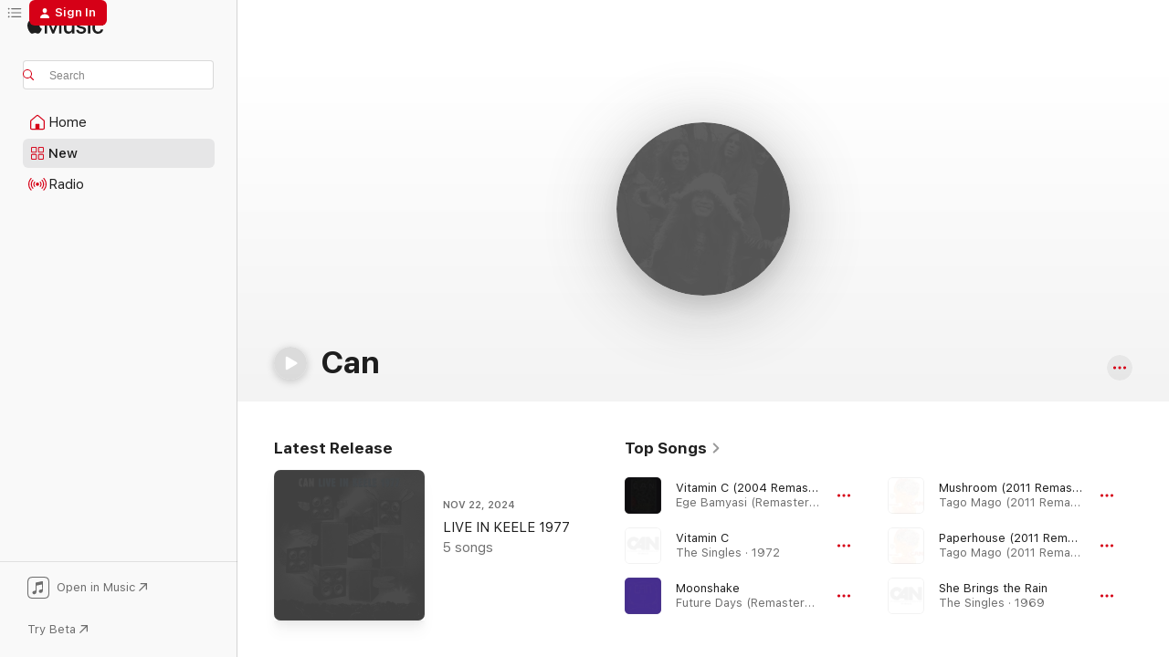

--- FILE ---
content_type: text/html
request_url: https://music.apple.com/us/artist/can/647564?at=11l7jb&itsct=music_box_link&itscg=30200&ls=1&uo=4
body_size: 32643
content:
<!DOCTYPE html>
<html dir="ltr" lang="en-US">
    <head>
        <!-- prettier-ignore -->
        <meta charset="utf-8">
        <!-- prettier-ignore -->
        <meta http-equiv="X-UA-Compatible" content="IE=edge">
        <!-- prettier-ignore -->
        <meta
            name="viewport"
            content="width=device-width,initial-scale=1,interactive-widget=resizes-content"
        >
        <!-- prettier-ignore -->
        <meta name="applicable-device" content="pc,mobile">
        <!-- prettier-ignore -->
        <meta name="referrer" content="strict-origin">
        <!-- prettier-ignore -->
        <link
            rel="apple-touch-icon"
            sizes="180x180"
            href="/assets/favicon/favicon-180.png"
        >
        <!-- prettier-ignore -->
        <link
            rel="icon"
            type="image/png"
            sizes="32x32"
            href="/assets/favicon/favicon-32.png"
        >
        <!-- prettier-ignore -->
        <link
            rel="icon"
            type="image/png"
            sizes="16x16"
            href="/assets/favicon/favicon-16.png"
        >
        <!-- prettier-ignore -->
        <link
            rel="mask-icon"
            href="/assets/favicon/favicon.svg"
            color="#fa233b"
        >
        <!-- prettier-ignore -->
        <link rel="manifest" href="/manifest.json">

        <title>‎Can - Apple Music</title><!-- HEAD_svelte-1cypuwr_START --><link rel="preconnect" href="//www.apple.com/wss/fonts" crossorigin="anonymous"><link rel="stylesheet" href="//www.apple.com/wss/fonts?families=SF+Pro,v4%7CSF+Pro+Icons,v1&amp;display=swap" type="text/css" referrerpolicy="strict-origin-when-cross-origin"><!-- HEAD_svelte-1cypuwr_END --><!-- HEAD_svelte-1dn0qnz_START -->    <meta name="description" content="Listen to music by Can on Apple Music. Find top songs and albums by Can including Vitamin C (2004 Remaster), Vitamin C and more."> <meta name="keywords" content="listen, Can, music, songs, Rock, apple music"> <link rel="canonical" href="https://music.apple.com/us/artist/can/647564">     <meta name="al:ios:app_store_id" content="1108187390"> <meta name="al:ios:app_name" content="Apple Music"> <meta name="apple:content_id" content="647564"> <meta name="apple:title" content="Can"> <meta name="apple:description" content="Listen to music by Can on Apple Music. Find top songs and albums by Can including Vitamin C (2004 Remaster), Vitamin C and more.">   <meta property="og:title" content="Can on Apple Music"> <meta property="og:description" content="Listen to music by Can on Apple Music."> <meta property="og:site_name" content="Apple Music - Web Player"> <meta property="og:url" content="https://music.apple.com/us/artist/can/647564"> <meta property="og:image" content="https://is1-ssl.mzstatic.com/image/thumb/Features116/v4/fb/b9/0c/fbb90c3a-7d71-a437-1c5e-700de645178c/mza_8506525382183894859.png/1200x630cw.png"> <meta property="og:image:secure_url" content="https://is1-ssl.mzstatic.com/image/thumb/Features116/v4/fb/b9/0c/fbb90c3a-7d71-a437-1c5e-700de645178c/mza_8506525382183894859.png/1200x630cw.png"> <meta property="og:image:alt" content="Can on Apple Music"> <meta property="og:image:width" content="1200"> <meta property="og:image:height" content="630"> <meta property="og:image:type" content="image/png"> <meta property="og:type" content="music.musician"> <meta property="og:locale" content="en_US">        <meta name="twitter:title" content="Can on Apple Music"> <meta name="twitter:description" content="Listen to music by Can on Apple Music."> <meta name="twitter:site" content="@AppleMusic"> <meta name="twitter:image" content="https://is1-ssl.mzstatic.com/image/thumb/Features116/v4/fb/b9/0c/fbb90c3a-7d71-a437-1c5e-700de645178c/mza_8506525382183894859.png/1200x630cw.png"> <meta name="twitter:image:alt" content="Can on Apple Music"> <meta name="twitter:card" content="summary_large_image">     <!-- HTML_TAG_START -->
                <script id=schema:music-group type="application/ld+json">
                    {"@context":"http://schema.org","@type":"MusicGroup","name":"Can","description":"Adventurous and complex, Can’s music set the benchmark for Germany's experimental rock scene in the late '60s and '70s. Formed in Cologne in 1968, the group forged a unique blend of the psych-rock guitar of Michael Karoli, the polyrhythmic style of drummer Jaki Liebezeit, and the avant-garde ideas of keyboardist Irmin Schmidt and bassist Holger Czukay, former students of Karlheinz Stockhausen. Thanks to their improvisatory approach and the unpredictability of singers Damo Suzuki and Malcolm Mooney, even signature songs like \"Yoo Doo Right\"—a percussive jam on their 1969 debut, \u003CI>Monster Movie\u003C/I>—were never played the same way twice. While the band’s only major hit came with 1976’s proto-synth-pop single \"I Want More,\" their ingenuity earned them a mystique that endured long beyond their original 11-year run. Can’s hypnotic rhythms continue to permeate the sound of electronic music’s innovators and rock acts like Radiohead and The Fall.","image":"https://is1-ssl.mzstatic.com/image/thumb/Features116/v4/fb/b9/0c/fbb90c3a-7d71-a437-1c5e-700de645178c/mza_8506525382183894859.png/486x486bb.png","genre":["Rock"],"tracks":[{"@type":"MusicRecording","name":"Vitamin C (2004 Remaster)","duration":"PT3M34S","url":"https://music.apple.com/us/song/vitamin-c-2004-remaster/826494416","offers":{"@type":"Offer","category":"free","price":0},"audio":{"@type":"AudioObject","potentialAction":{"@type":"ListenAction","expectsAcceptanceOf":{"@type":"Offer","category":"free"},"target":{"@type":"EntryPoint","actionPlatform":"https://music.apple.com/us/song/vitamin-c-2004-remaster/826494416"}},"name":"Vitamin C (2004 Remaster)","contentUrl":"https://audio-ssl.itunes.apple.com/itunes-assets/AudioPreview125/v4/9a/1c/57/9a1c57d6-a803-c23d-27e2-4cf9910932c6/mzaf_11719704290677005087.plus.aac.ep.m4a","duration":"PT3M34S","uploadDate":"1972-11-01","thumbnailUrl":"https://is1-ssl.mzstatic.com/image/thumb/Music/v4/55/33/7e/55337e95-d781-1057-cd6a-94ee425b6850/5099930156159.jpg/1200x630cw.png"}},{"@type":"MusicRecording","name":"Vitamin C","duration":"PT3M33S","url":"https://music.apple.com/us/song/vitamin-c/1220608812","offers":{"@type":"Offer","category":"free","price":0},"audio":{"@type":"AudioObject","potentialAction":{"@type":"ListenAction","expectsAcceptanceOf":{"@type":"Offer","category":"free"},"target":{"@type":"EntryPoint","actionPlatform":"https://music.apple.com/us/song/vitamin-c/1220608812"}},"name":"Vitamin C","contentUrl":"https://audio-ssl.itunes.apple.com/itunes-assets/AudioPreview115/v4/48/01/6a/48016a11-e976-2cfd-4ff9-867027f5fa8f/mzaf_9801510372495272809.plus.aac.ep.m4a","duration":"PT3M33S","uploadDate":"1972-01-01","thumbnailUrl":"https://is1-ssl.mzstatic.com/image/thumb/Music115/v4/de/a7/ba/dea7ba27-2386-788b-768c-c5d5e0baf8bd/724596968260.jpg/1200x630cw.png"}},{"@type":"MusicRecording","name":"Moonshake","duration":"PT3M2S","url":"https://music.apple.com/us/song/moonshake/826492500","offers":{"@type":"Offer","category":"free","price":0},"audio":{"@type":"AudioObject","potentialAction":{"@type":"ListenAction","expectsAcceptanceOf":{"@type":"Offer","category":"free"},"target":{"@type":"EntryPoint","actionPlatform":"https://music.apple.com/us/song/moonshake/826492500"}},"name":"Moonshake","contentUrl":"https://audio-ssl.itunes.apple.com/itunes-assets/AudioPreview115/v4/c7/73/5d/c7735d7f-9ed6-48b5-a7f0-d1f5ce2c1c6f/mzaf_18214156285307155602.plus.aac.ep.m4a","duration":"PT3M2S","uploadDate":"1973-01-01","thumbnailUrl":"https://is1-ssl.mzstatic.com/image/thumb/Music/v4/30/8c/92/308c9257-f37a-3546-e53a-906a9fc5735b/5099930156050.jpg/1200x630cw.png"}},{"@type":"MusicRecording","name":"Mushroom (2011 Remastered)","duration":"PT4M3S","url":"https://music.apple.com/us/song/mushroom-2011-remastered/967464927","offers":{"@type":"Offer","category":"free","price":0},"audio":{"@type":"AudioObject","potentialAction":{"@type":"ListenAction","expectsAcceptanceOf":{"@type":"Offer","category":"free"},"target":{"@type":"EntryPoint","actionPlatform":"https://music.apple.com/us/song/mushroom-2011-remastered/967464927"}},"name":"Mushroom (2011 Remastered)","contentUrl":"https://audio-ssl.itunes.apple.com/itunes-assets/AudioPreview115/v4/7c/b1/aa/7cb1aa6e-19a2-aea2-fe32-f9b9ce49bb87/mzaf_510774700622508620.plus.aac.ep.m4a","duration":"PT4M3S","uploadDate":"1971-01-01","thumbnailUrl":"https://is1-ssl.mzstatic.com/image/thumb/Music1/v4/ce/7e/be/ce7ebe2d-418a-bbf6-8fd6-054beff0cf18/724596905456.jpg/1200x630cw.png"}},{"@type":"MusicRecording","name":"Paperhouse (2011 Remastered)","duration":"PT7M28S","url":"https://music.apple.com/us/song/paperhouse-2011-remastered/967464926","offers":{"@type":"Offer","category":"free","price":0},"audio":{"@type":"AudioObject","potentialAction":{"@type":"ListenAction","expectsAcceptanceOf":{"@type":"Offer","category":"free"},"target":{"@type":"EntryPoint","actionPlatform":"https://music.apple.com/us/song/paperhouse-2011-remastered/967464926"}},"name":"Paperhouse (2011 Remastered)","contentUrl":"https://audio-ssl.itunes.apple.com/itunes-assets/AudioPreview125/v4/c1/6f/23/c16f2344-7094-d88d-f031-7c066af99f8c/mzaf_9807939333951297057.plus.aac.ep.m4a","duration":"PT7M28S","uploadDate":"1971-01-01","thumbnailUrl":"https://is1-ssl.mzstatic.com/image/thumb/Music1/v4/ce/7e/be/ce7ebe2d-418a-bbf6-8fd6-054beff0cf18/724596905456.jpg/1200x630cw.png"}},{"@type":"MusicRecording","name":"She Brings the Rain","duration":"PT4M7S","url":"https://music.apple.com/us/song/she-brings-the-rain/1220608597","offers":{"@type":"Offer","category":"free","price":0},"audio":{"@type":"AudioObject","potentialAction":{"@type":"ListenAction","expectsAcceptanceOf":{"@type":"Offer","category":"free"},"target":{"@type":"EntryPoint","actionPlatform":"https://music.apple.com/us/song/she-brings-the-rain/1220608597"}},"name":"She Brings the Rain","contentUrl":"https://audio-ssl.itunes.apple.com/itunes-assets/AudioPreview125/v4/41/3f/ed/413fed8a-3990-a25f-4f94-944e2072e867/mzaf_3984789261755609285.plus.aac.ep.m4a","duration":"PT4M7S","uploadDate":"1969-01-01","thumbnailUrl":"https://is1-ssl.mzstatic.com/image/thumb/Music115/v4/de/a7/ba/dea7ba27-2386-788b-768c-c5d5e0baf8bd/724596968260.jpg/1200x630cw.png"}},{"@type":"MusicRecording","name":"I'm So Green (2004 Remaster)","duration":"PT3M4S","url":"https://music.apple.com/us/song/im-so-green-2004-remaster/826494418","offers":{"@type":"Offer","category":"free","price":0},"audio":{"@type":"AudioObject","potentialAction":{"@type":"ListenAction","expectsAcceptanceOf":{"@type":"Offer","category":"free"},"target":{"@type":"EntryPoint","actionPlatform":"https://music.apple.com/us/song/im-so-green-2004-remaster/826494418"}},"name":"I'm So Green (2004 Remaster)","contentUrl":"https://audio-ssl.itunes.apple.com/itunes-assets/AudioPreview115/v4/a2/db/57/a2db5776-28d1-aa87-df9f-2baf21009d52/mzaf_3344839148767757320.plus.aac.ep.m4a","duration":"PT3M4S","uploadDate":"1972-11-01","thumbnailUrl":"https://is1-ssl.mzstatic.com/image/thumb/Music/v4/55/33/7e/55337e95-d781-1057-cd6a-94ee425b6850/5099930156159.jpg/1200x630cw.png"}},{"@type":"MusicRecording","name":"Oh Yeah (2011 Remastered)","duration":"PT7M22S","url":"https://music.apple.com/us/song/oh-yeah-2011-remastered/967464928","offers":{"@type":"Offer","category":"free","price":0},"audio":{"@type":"AudioObject","potentialAction":{"@type":"ListenAction","expectsAcceptanceOf":{"@type":"Offer","category":"free"},"target":{"@type":"EntryPoint","actionPlatform":"https://music.apple.com/us/song/oh-yeah-2011-remastered/967464928"}},"name":"Oh Yeah (2011 Remastered)","contentUrl":"https://audio-ssl.itunes.apple.com/itunes-assets/AudioPreview125/v4/ab/d0/e0/abd0e0c7-69da-73ac-e8be-e4f1743bac5f/mzaf_2686775303044931233.plus.aac.ep.m4a","duration":"PT7M22S","uploadDate":"1971-01-01","thumbnailUrl":"https://is1-ssl.mzstatic.com/image/thumb/Music1/v4/ce/7e/be/ce7ebe2d-418a-bbf6-8fd6-054beff0cf18/724596905456.jpg/1200x630cw.png"}},{"@type":"MusicRecording","name":"Sing Swan Song (2004 Remaster)","duration":"PT4M49S","url":"https://music.apple.com/us/song/sing-swan-song-2004-remaster/826494413","offers":{"@type":"Offer","category":"free","price":0},"audio":{"@type":"AudioObject","potentialAction":{"@type":"ListenAction","expectsAcceptanceOf":{"@type":"Offer","category":"free"},"target":{"@type":"EntryPoint","actionPlatform":"https://music.apple.com/us/song/sing-swan-song-2004-remaster/826494413"}},"name":"Sing Swan Song (2004 Remaster)","contentUrl":"https://audio-ssl.itunes.apple.com/itunes-assets/AudioPreview115/v4/5b/8f/ec/5b8fec80-e7da-be6a-e0c4-f6a397b97faf/mzaf_5276535278384938453.plus.aac.ep.m4a","duration":"PT4M49S","uploadDate":"1972-11-01","thumbnailUrl":"https://is1-ssl.mzstatic.com/image/thumb/Music/v4/55/33/7e/55337e95-d781-1057-cd6a-94ee425b6850/5099930156159.jpg/1200x630cw.png"}},{"@type":"MusicRecording","name":"Future Days","duration":"PT9M29S","url":"https://music.apple.com/us/song/future-days/826492498","offers":{"@type":"Offer","category":"free","price":0},"audio":{"@type":"AudioObject","potentialAction":{"@type":"ListenAction","expectsAcceptanceOf":{"@type":"Offer","category":"free"},"target":{"@type":"EntryPoint","actionPlatform":"https://music.apple.com/us/song/future-days/826492498"}},"name":"Future Days","contentUrl":"https://audio-ssl.itunes.apple.com/itunes-assets/AudioPreview115/v4/93/68/41/936841b3-2c7f-4a77-6fd8-e32613fd4fb5/mzaf_11109626059061226669.plus.aac.ep.m4a","duration":"PT9M29S","uploadDate":"1973-01-01","thumbnailUrl":"https://is1-ssl.mzstatic.com/image/thumb/Music/v4/30/8c/92/308c9257-f37a-3546-e53a-906a9fc5735b/5099930156050.jpg/1200x630cw.png"}},{"@type":"MusicRecording","name":"Spoon (2004 Remaster)","duration":"PT3M5S","url":"https://music.apple.com/us/song/spoon-2004-remaster/826494419","offers":{"@type":"Offer","category":"free","price":0},"audio":{"@type":"AudioObject","potentialAction":{"@type":"ListenAction","expectsAcceptanceOf":{"@type":"Offer","category":"free"},"target":{"@type":"EntryPoint","actionPlatform":"https://music.apple.com/us/song/spoon-2004-remaster/826494419"}},"name":"Spoon (2004 Remaster)","contentUrl":"https://audio-ssl.itunes.apple.com/itunes-assets/AudioPreview125/v4/fe/f3/c7/fef3c7bc-bbe3-98ad-2ca7-604da534892b/mzaf_15989312464833260517.plus.aac.ep.m4a","duration":"PT3M5S","uploadDate":"1972-11-01","thumbnailUrl":"https://is1-ssl.mzstatic.com/image/thumb/Music/v4/55/33/7e/55337e95-d781-1057-cd6a-94ee425b6850/5099930156159.jpg/1200x630cw.png"}},{"@type":"MusicRecording","name":"Halleluhwah (2011 Remastered)","duration":"PT18M31S","url":"https://music.apple.com/us/song/halleluhwah-2011-remastered/967464929","offers":{"@type":"Offer","category":"free","price":0},"audio":{"@type":"AudioObject","potentialAction":{"@type":"ListenAction","expectsAcceptanceOf":{"@type":"Offer","category":"free"},"target":{"@type":"EntryPoint","actionPlatform":"https://music.apple.com/us/song/halleluhwah-2011-remastered/967464929"}},"name":"Halleluhwah (2011 Remastered)","contentUrl":"https://audio-ssl.itunes.apple.com/itunes-assets/AudioPreview115/v4/69/1b/08/691b081b-8ab4-2d24-401d-a29519a8ef83/mzaf_7385019205719985964.plus.aac.ep.m4a","duration":"PT18M31S","uploadDate":"2011-12-12","thumbnailUrl":"https://is1-ssl.mzstatic.com/image/thumb/Music1/v4/ce/7e/be/ce7ebe2d-418a-bbf6-8fd6-054beff0cf18/724596905456.jpg/1200x630cw.png"}},{"@type":"MusicRecording","name":"Pinch (2004 Remaster)","duration":"PT9M28S","url":"https://music.apple.com/us/song/pinch-2004-remaster/826494412","offers":{"@type":"Offer","category":"free","price":0},"audio":{"@type":"AudioObject","potentialAction":{"@type":"ListenAction","expectsAcceptanceOf":{"@type":"Offer","category":"free"},"target":{"@type":"EntryPoint","actionPlatform":"https://music.apple.com/us/song/pinch-2004-remaster/826494412"}},"name":"Pinch (2004 Remaster)","contentUrl":"https://audio-ssl.itunes.apple.com/itunes-assets/AudioPreview125/v4/d8/51/90/d85190d5-20ae-00f0-e46a-606a2a26709e/mzaf_6997111104245119809.plus.aac.ep.m4a","duration":"PT9M28S","uploadDate":"1972-11-01","thumbnailUrl":"https://is1-ssl.mzstatic.com/image/thumb/Music/v4/55/33/7e/55337e95-d781-1057-cd6a-94ee425b6850/5099930156159.jpg/1200x630cw.png"}},{"@type":"MusicRecording","name":"One More Night (2004 Remaster)","duration":"PT5M35S","url":"https://music.apple.com/us/song/one-more-night-2004-remaster/826494415","offers":{"@type":"Offer","category":"free","price":0},"audio":{"@type":"AudioObject","potentialAction":{"@type":"ListenAction","expectsAcceptanceOf":{"@type":"Offer","category":"free"},"target":{"@type":"EntryPoint","actionPlatform":"https://music.apple.com/us/song/one-more-night-2004-remaster/826494415"}},"name":"One More Night (2004 Remaster)","contentUrl":"https://audio-ssl.itunes.apple.com/itunes-assets/AudioPreview115/v4/d2/24/a6/d224a69e-ba36-dc77-0557-53f25877d0bc/mzaf_16283146382642506604.plus.aac.ep.m4a","duration":"PT5M35S","uploadDate":"1972-11-01","thumbnailUrl":"https://is1-ssl.mzstatic.com/image/thumb/Music/v4/55/33/7e/55337e95-d781-1057-cd6a-94ee425b6850/5099930156159.jpg/1200x630cw.png"}},{"@type":"MusicRecording","name":"I Want More","duration":"PT3M30S","url":"https://music.apple.com/us/song/i-want-more/829965958","offers":{"@type":"Offer","category":"free","price":0},"audio":{"@type":"AudioObject","potentialAction":{"@type":"ListenAction","expectsAcceptanceOf":{"@type":"Offer","category":"free"},"target":{"@type":"EntryPoint","actionPlatform":"https://music.apple.com/us/song/i-want-more/829965958"}},"name":"I Want More","contentUrl":"https://audio-ssl.itunes.apple.com/itunes-assets/AudioPreview115/v4/d4/c1/75/d4c175a8-d1d3-f610-0055-69c875d11905/mzaf_13007918237541077273.plus.aac.ep.m4a","duration":"PT3M30S","uploadDate":"1976-01-01","thumbnailUrl":"https://is1-ssl.mzstatic.com/image/thumb/Music/v4/32/48/26/32482668-413e-15a2-c66f-4235abee33ac/5099950443055.jpg/1200x630cw.png"}},{"@type":"MusicRecording","name":"Bel Air","duration":"PT19M52S","url":"https://music.apple.com/us/song/bel-air/826492501","offers":{"@type":"Offer","category":"free","price":0},"audio":{"@type":"AudioObject","potentialAction":{"@type":"ListenAction","expectsAcceptanceOf":{"@type":"Offer","category":"free"},"target":{"@type":"EntryPoint","actionPlatform":"https://music.apple.com/us/song/bel-air/826492501"}},"name":"Bel Air","contentUrl":"https://audio-ssl.itunes.apple.com/itunes-assets/AudioPreview125/v4/a2/00/c8/a200c843-c802-df40-584a-84b64b730475/mzaf_8498720000109291433.plus.aac.ep.m4a","duration":"PT19M52S","uploadDate":"1973-01-01","thumbnailUrl":"https://is1-ssl.mzstatic.com/image/thumb/Music/v4/30/8c/92/308c9257-f37a-3546-e53a-906a9fc5735b/5099930156050.jpg/1200x630cw.png"}},{"@type":"MusicRecording","name":"Soup (2004 Remaster)","duration":"PT10M31S","url":"https://music.apple.com/us/song/soup-2004-remaster/826494417","offers":{"@type":"Offer","category":"free","price":0},"audio":{"@type":"AudioObject","potentialAction":{"@type":"ListenAction","expectsAcceptanceOf":{"@type":"Offer","category":"free"},"target":{"@type":"EntryPoint","actionPlatform":"https://music.apple.com/us/song/soup-2004-remaster/826494417"}},"name":"Soup (2004 Remaster)","contentUrl":"https://audio-ssl.itunes.apple.com/itunes-assets/AudioPreview115/v4/08/93/ee/0893ee39-51be-188b-9be5-03a6e5e4b041/mzaf_285437025320045486.plus.aac.ep.m4a","duration":"PT10M31S","uploadDate":"1972-11-01","thumbnailUrl":"https://is1-ssl.mzstatic.com/image/thumb/Music/v4/55/33/7e/55337e95-d781-1057-cd6a-94ee425b6850/5099930156159.jpg/1200x630cw.png"}},{"@type":"MusicRecording","name":"Bring Me Coffee Or Tea (2011 Remastered)","duration":"PT6M49S","url":"https://music.apple.com/us/song/bring-me-coffee-or-tea-2011-remastered/967464932","offers":{"@type":"Offer","category":"free","price":0},"audio":{"@type":"AudioObject","potentialAction":{"@type":"ListenAction","expectsAcceptanceOf":{"@type":"Offer","category":"free"},"target":{"@type":"EntryPoint","actionPlatform":"https://music.apple.com/us/song/bring-me-coffee-or-tea-2011-remastered/967464932"}},"name":"Bring Me Coffee Or Tea (2011 Remastered)","contentUrl":"https://audio-ssl.itunes.apple.com/itunes-assets/AudioPreview125/v4/43/49/7b/43497b9b-0d22-9b10-f71e-24a4a3458a41/mzaf_10151294676741693269.plus.aac.ep.m4a","duration":"PT6M49S","uploadDate":"1971-01-01","thumbnailUrl":"https://is1-ssl.mzstatic.com/image/thumb/Music1/v4/ce/7e/be/ce7ebe2d-418a-bbf6-8fd6-054beff0cf18/724596905456.jpg/1200x630cw.png"}},{"@type":"MusicRecording","name":"Spray","duration":"PT8M29S","url":"https://music.apple.com/us/song/spray/826492499","offers":{"@type":"Offer","category":"free","price":0},"audio":{"@type":"AudioObject","potentialAction":{"@type":"ListenAction","expectsAcceptanceOf":{"@type":"Offer","category":"free"},"target":{"@type":"EntryPoint","actionPlatform":"https://music.apple.com/us/song/spray/826492499"}},"name":"Spray","contentUrl":"https://audio-ssl.itunes.apple.com/itunes-assets/AudioPreview115/v4/8c/5b/1e/8c5b1e1e-e75e-06a6-74f3-b2b3a3e44475/mzaf_12022903698830116415.plus.aac.ep.m4a","duration":"PT8M29S","uploadDate":"1973-01-01","thumbnailUrl":"https://is1-ssl.mzstatic.com/image/thumb/Music/v4/30/8c/92/308c9257-f37a-3546-e53a-906a9fc5735b/5099930156050.jpg/1200x630cw.png"}},{"@type":"MusicRecording","name":"Father Cannot Yell","duration":"PT7M2S","url":"https://music.apple.com/us/song/father-cannot-yell/826494840","offers":{"@type":"Offer","category":"free","price":0},"audio":{"@type":"AudioObject","potentialAction":{"@type":"ListenAction","expectsAcceptanceOf":{"@type":"Offer","category":"free"},"target":{"@type":"EntryPoint","actionPlatform":"https://music.apple.com/us/song/father-cannot-yell/826494840"}},"name":"Father Cannot Yell","contentUrl":"https://audio-ssl.itunes.apple.com/itunes-assets/AudioPreview115/v4/c9/ac/f5/c9acf569-11ac-4826-78c6-6b9be7f361e6/mzaf_17490717589611923062.plus.aac.ep.m4a","duration":"PT7M2S","uploadDate":"1969-01-01","thumbnailUrl":"https://is1-ssl.mzstatic.com/image/thumb/Music6/v4/9e/d1/96/9ed19681-6ad4-d671-9d67-2d461fa02a0b/5099930156258.jpg/1200x630cw.png"}},{"@type":"MusicRecording","name":"Aumgn (2011 Remastered)","duration":"PT17M31S","url":"https://music.apple.com/us/song/aumgn-2011-remastered/967464930","offers":{"@type":"Offer","category":"free","price":0},"audio":{"@type":"AudioObject","potentialAction":{"@type":"ListenAction","expectsAcceptanceOf":{"@type":"Offer","category":"free"},"target":{"@type":"EntryPoint","actionPlatform":"https://music.apple.com/us/song/aumgn-2011-remastered/967464930"}},"name":"Aumgn (2011 Remastered)","contentUrl":"https://audio-ssl.itunes.apple.com/itunes-assets/AudioPreview115/v4/c1/42/f5/c142f58d-17c3-9841-7f61-7ae2b7598e49/mzaf_14728748631930199570.plus.aac.ep.m4a","duration":"PT17M31S","uploadDate":"1971-01-01","thumbnailUrl":"https://is1-ssl.mzstatic.com/image/thumb/Music1/v4/ce/7e/be/ce7ebe2d-418a-bbf6-8fd6-054beff0cf18/724596905456.jpg/1200x630cw.png"}},{"@type":"MusicRecording","name":"Dizzy Dizzy","duration":"PT5M40S","url":"https://music.apple.com/us/song/dizzy-dizzy/826500335","offers":{"@type":"Offer","category":"free","price":0},"audio":{"@type":"AudioObject","potentialAction":{"@type":"ListenAction","expectsAcceptanceOf":{"@type":"Offer","category":"free"},"target":{"@type":"EntryPoint","actionPlatform":"https://music.apple.com/us/song/dizzy-dizzy/826500335"}},"name":"Dizzy Dizzy","contentUrl":"https://audio-ssl.itunes.apple.com/itunes-assets/AudioPreview115/v4/d4/cf/c1/d4cfc1d5-60a3-8015-d29c-06e84e148b25/mzaf_13264463186144454569.plus.aac.ep.m4a","duration":"PT5M40S","uploadDate":"1974-01-01","thumbnailUrl":"https://is1-ssl.mzstatic.com/image/thumb/Music/v4/3a/52/7b/3a527b0f-36fe-2d7b-9dbe-b6f1252c0862/5099930159655.jpg/1200x630cw.png"}},{"@type":"MusicRecording","name":"She Brings the Rain (From \"Bottom - Ein grosser Graublauer\")","duration":"PT4M5S","url":"https://music.apple.com/us/song/she-brings-the-rain-from-bottom-ein-grosser-graublauer/826498647","offers":{"@type":"Offer","category":"free","price":0},"audio":{"@type":"AudioObject","potentialAction":{"@type":"ListenAction","expectsAcceptanceOf":{"@type":"Offer","category":"free"},"target":{"@type":"EntryPoint","actionPlatform":"https://music.apple.com/us/song/she-brings-the-rain-from-bottom-ein-grosser-graublauer/826498647"}},"name":"She Brings the Rain (From \"Bottom - Ein grosser Graublauer\")","contentUrl":"https://audio-ssl.itunes.apple.com/itunes-assets/AudioPreview115/v4/c7/fa/88/c7fa88c5-5bac-260c-3976-081fcbb7c824/mzaf_8658888045973937056.plus.aac.ep.m4a","duration":"PT4M5S","uploadDate":"1970-01-01","thumbnailUrl":"https://is1-ssl.mzstatic.com/image/thumb/Music/v4/24/93/39/249339d7-4cb3-a2b8-4353-2fe04be3c4fc/5099930157859.jpg/1200x630cw.png"}},{"@type":"MusicRecording","name":"Mother Sky (From \"Deep End\")","duration":"PT14M31S","url":"https://music.apple.com/us/song/mother-sky-from-deep-end/826498645","offers":{"@type":"Offer","category":"free","price":0},"audio":{"@type":"AudioObject","potentialAction":{"@type":"ListenAction","expectsAcceptanceOf":{"@type":"Offer","category":"free"},"target":{"@type":"EntryPoint","actionPlatform":"https://music.apple.com/us/song/mother-sky-from-deep-end/826498645"}},"name":"Mother Sky (From \"Deep End\")","contentUrl":"https://audio-ssl.itunes.apple.com/itunes-assets/AudioPreview115/v4/ff/04/27/ff0427c1-9044-f67a-03f2-7ab5df6dda73/mzaf_3765756399184150631.plus.aac.ep.m4a","duration":"PT14M31S","uploadDate":"1970-01-01","thumbnailUrl":"https://is1-ssl.mzstatic.com/image/thumb/Music/v4/24/93/39/249339d7-4cb3-a2b8-4353-2fe04be3c4fc/5099930157859.jpg/1200x630cw.png"}}],"albums":[{"@type":"MusicAlbum","image":"https://is1-ssl.mzstatic.com/image/thumb/Music115/v4/cd/f3/13/cdf31314-c76c-f9dd-1ed0-63330b43b982/5400863056803.jpg/486x486bb.png","url":"https://music.apple.com/us/album/live-in-brighton-1975/1589307523","name":"LIVE IN BRIGHTON 1975","byArtist":{"@type":"MusicGroup","url":"https://music.apple.com/us/artist/can/647564","name":"Can"}},{"@type":"MusicAlbum","image":"https://is1-ssl.mzstatic.com/image/thumb/Music/v4/6a/ad/df/6aaddf12-823b-63d9-94ad-ca189ec54286/5099991419552.jpg/486x486bb.png","url":"https://music.apple.com/us/album/the-lost-tapes/826534655","name":"The Lost Tapes","byArtist":{"@type":"MusicGroup","url":"https://music.apple.com/us/artist/can/647564","name":"Can"}},{"@type":"MusicAlbum","image":"https://is1-ssl.mzstatic.com/image/thumb/Music2/v4/ac/1f/f2/ac1ff2a9-085f-ff28-24b4-0902baf14966/5099930156456.jpg/486x486bb.png","url":"https://music.apple.com/us/album/sacrilege/830239977","name":"Sacrilege","byArtist":{"@type":"MusicGroup","url":"https://music.apple.com/us/artist/can/647564","name":"Can"}},{"@type":"MusicAlbum","image":"https://is1-ssl.mzstatic.com/image/thumb/Music6/v4/06/0f/da/060fda53-fefe-a33a-ec83-fc410bc92422/724596931950.jpg/486x486bb.png","url":"https://music.apple.com/us/album/can-remastered/826512714","name":"Can (Remastered)","byArtist":{"@type":"MusicGroup","url":"https://music.apple.com/us/artist/can/647564","name":"Can"}},{"@type":"MusicAlbum","image":"https://is1-ssl.mzstatic.com/image/thumb/Music/v4/47/af/89/47af8959-1896-71d3-5259-8c05032c2166/5099930156357.jpg/486x486bb.png","url":"https://music.apple.com/us/album/rite-time-remastered/826497935","name":"Rite Time (Remastered)","byArtist":{"@type":"MusicGroup","url":"https://music.apple.com/us/artist/can/647564","name":"Can"}},{"@type":"MusicAlbum","image":"https://is1-ssl.mzstatic.com/image/thumb/Music4/v4/ce/80/57/ce80570d-d303-f3c5-1676-f6fd9d001875/5051011398629.jpg/486x486bb.png","url":"https://music.apple.com/us/album/delay-1968-remastered/826495234","name":"Delay 1968 (Remastered)","byArtist":{"@type":"MusicGroup","url":"https://music.apple.com/us/artist/can/647564","name":"Can"}},{"@type":"MusicAlbum","image":"https://is1-ssl.mzstatic.com/image/thumb/Music3/v4/42/8a/53/428a5344-a215-ba11-9770-ac728aab8cd7/724596960158.jpg/486x486bb.png","url":"https://music.apple.com/us/album/out-of-reach/926210520","name":"Out of Reach","byArtist":{"@type":"MusicGroup","url":"https://music.apple.com/us/artist/can/647564","name":"Can"}},{"@type":"MusicAlbum","image":"https://is1-ssl.mzstatic.com/image/thumb/Music/v4/06/f9/15/06f91589-f639-a93f-b64a-3d86b3a2c86c/5099950442959.jpg/486x486bb.png","url":"https://music.apple.com/us/album/saw-delight-remastered/826512460","name":"Saw Delight (Remastered)","byArtist":{"@type":"MusicGroup","url":"https://music.apple.com/us/artist/can/647564","name":"Can"}},{"@type":"MusicAlbum","image":"https://is1-ssl.mzstatic.com/image/thumb/Music/v4/32/48/26/32482668-413e-15a2-c66f-4235abee33ac/5099950443055.jpg/486x486bb.png","url":"https://music.apple.com/us/album/flow-motion-remastered/829965937","name":"Flow Motion (Remastered)","byArtist":{"@type":"MusicGroup","url":"https://music.apple.com/us/artist/can/647564","name":"Can"}},{"@type":"MusicAlbum","image":"https://is1-ssl.mzstatic.com/image/thumb/Music4/v4/f1/9b/a4/f19ba457-e7ce-90d4-2d6a-1f44c71cb286/5099930158658.jpg/486x486bb.png","url":"https://music.apple.com/us/album/unlimited-edition-remastered/826495669","name":"Unlimited Edition (Remastered)","byArtist":{"@type":"MusicGroup","url":"https://music.apple.com/us/artist/can/647564","name":"Can"}}],"url":"https://music.apple.com/us/artist/can/647564","potentialAction":{"@type":"ListenAction","expectsAcceptanceOf":{"@type":"Offer","category":"free"},"target":{"@type":"EntryPoint","actionPlatform":"https://music.apple.com/us/artist/can/647564"}}}
                </script>
                <!-- HTML_TAG_END -->    <!-- HEAD_svelte-1dn0qnz_END -->
      <script type="module" crossorigin src="/assets/index~e459b18817.js"></script>
      <link rel="stylesheet" href="/assets/index~221ae8480d.css">
      <script type="module">import.meta.url;import("_").catch(()=>1);async function* g(){};window.__vite_is_modern_browser=true;</script>
      <script type="module">!function(){if(window.__vite_is_modern_browser)return;console.warn("vite: loading legacy chunks, syntax error above and the same error below should be ignored");var e=document.getElementById("vite-legacy-polyfill"),n=document.createElement("script");n.src=e.src,n.onload=function(){System.import(document.getElementById('vite-legacy-entry').getAttribute('data-src'))},document.body.appendChild(n)}();</script>
    </head>
    <body>
        <script src="/assets/focus-visible/focus-visible.min.js"></script>
        
        <script
            async
            src="/includes/js-cdn/musickit/v3/amp/musickit.js"
        ></script>
        <script
            type="module"
            async
            src="/includes/js-cdn/musickit/v3/components/musickit-components/musickit-components.esm.js"
        ></script>
        <script
            nomodule
            async
            src="/includes/js-cdn/musickit/v3/components/musickit-components/musickit-components.js"
        ></script>
        <svg style="display: none" xmlns="http://www.w3.org/2000/svg">
            <symbol id="play-circle-fill" viewBox="0 0 60 60">
                <path
                    class="icon-circle-fill__circle"
                    fill="var(--iconCircleFillBG, transparent)"
                    d="M30 60c16.411 0 30-13.617 30-30C60 13.588 46.382 0 29.971 0 13.588 0 .001 13.588.001 30c0 16.383 13.617 30 30 30Z"
                />
                <path
                    fill="var(--iconFillArrow, var(--keyColor, black))"
                    d="M24.411 41.853c-1.41.853-3.028.177-3.028-1.294V19.47c0-1.44 1.735-2.058 3.028-1.294l17.265 10.235a1.89 1.89 0 0 1 0 3.265L24.411 41.853Z"
                />
            </symbol>
        </svg>
        <div class="body-container">
              <div class="app-container svelte-t3vj1e" data-testid="app-container">   <div class="header svelte-rjjbqs" data-testid="header"><nav data-testid="navigation" class="navigation svelte-13li0vp"><div class="navigation__header svelte-13li0vp"><div data-testid="logo" class="logo svelte-1o7dz8w"> <a aria-label="Apple Music" role="img" href="https://music.apple.com/us/home" class="svelte-1o7dz8w"><svg height="20" viewBox="0 0 83 20" width="83" xmlns="http://www.w3.org/2000/svg" class="logo" aria-hidden="true"><path d="M34.752 19.746V6.243h-.088l-5.433 13.503h-2.074L21.711 6.243h-.087v13.503h-2.548V1.399h3.235l5.833 14.621h.1l5.82-14.62h3.248v18.347h-2.56zm16.649 0h-2.586v-2.263h-.062c-.725 1.602-2.061 2.504-4.072 2.504-2.86 0-4.61-1.894-4.61-4.958V6.37h2.698v8.125c0 2.034.95 3.127 2.81 3.127 1.95 0 3.124-1.373 3.124-3.458V6.37H51.4v13.376zm7.394-13.618c3.06 0 5.046 1.73 5.134 4.196h-2.536c-.15-1.296-1.087-2.11-2.598-2.11-1.462 0-2.436.724-2.436 1.793 0 .839.6 1.41 2.023 1.741l2.136.496c2.686.636 3.71 1.704 3.71 3.636 0 2.442-2.236 4.12-5.333 4.12-3.285 0-5.26-1.64-5.509-4.183h2.673c.25 1.398 1.187 2.085 2.836 2.085 1.623 0 2.623-.687 2.623-1.78 0-.865-.487-1.373-1.924-1.704l-2.136-.508c-2.498-.585-3.735-1.806-3.735-3.75 0-2.391 2.049-4.032 5.072-4.032zM66.1 2.836c0-.878.7-1.577 1.561-1.577.862 0 1.55.7 1.55 1.577 0 .864-.688 1.576-1.55 1.576a1.573 1.573 0 0 1-1.56-1.576zm.212 3.534h2.698v13.376h-2.698zm14.089 4.603c-.275-1.424-1.324-2.556-3.085-2.556-2.086 0-3.46 1.767-3.46 4.64 0 2.938 1.386 4.642 3.485 4.642 1.66 0 2.748-.928 3.06-2.48H83C82.713 18.067 80.477 20 77.317 20c-3.76 0-6.208-2.62-6.208-6.942 0-4.247 2.448-6.93 6.183-6.93 3.385 0 5.446 2.213 5.683 4.845h-2.573zM10.824 3.189c-.698.834-1.805 1.496-2.913 1.398-.145-1.128.41-2.33 1.036-3.065C9.644.662 10.848.05 11.835 0c.121 1.178-.336 2.33-1.01 3.19zm.999 1.619c.624.049 2.425.244 3.578 1.98-.096.074-2.137 1.272-2.113 3.79.024 3.01 2.593 4.012 2.617 4.037-.024.074-.407 1.419-1.344 2.812-.817 1.224-1.657 2.422-3.002 2.447-1.297.024-1.73-.783-3.218-.783-1.489 0-1.97.758-3.194.807-1.297.048-2.28-1.297-3.097-2.52C.368 14.908-.904 10.408.825 7.375c.84-1.516 2.377-2.47 4.034-2.495 1.273-.023 2.45.857 3.218.857.769 0 2.137-1.027 3.746-.93z"></path></svg></a>   </div> <div class="search-input-wrapper svelte-nrtdem" data-testid="search-input"><div data-testid="amp-search-input" aria-controls="search-suggestions" aria-expanded="false" aria-haspopup="listbox" aria-owns="search-suggestions" class="search-input-container svelte-rg26q6" tabindex="-1" role=""><div class="flex-container svelte-rg26q6"><form role="search" id="search-input-form" class="svelte-rg26q6"><svg height="16" width="16" viewBox="0 0 16 16" class="search-svg" aria-hidden="true"><path d="M11.87 10.835c.018.015.035.03.051.047l3.864 3.863a.735.735 0 1 1-1.04 1.04l-3.863-3.864a.744.744 0 0 1-.047-.051 6.667 6.667 0 1 1 1.035-1.035zM6.667 12a5.333 5.333 0 1 0 0-10.667 5.333 5.333 0 0 0 0 10.667z"></path></svg> <input aria-autocomplete="list" aria-multiline="false" aria-controls="search-suggestions" placeholder="Search" spellcheck="false" autocomplete="off" autocorrect="off" autocapitalize="off" type="search" class="search-input__text-field svelte-rg26q6" data-testid="search-input__text-field"></form> </div> <div data-testid="search-scope-bar"></div>   </div> </div></div> <div data-testid="navigation-content" class="navigation__content svelte-13li0vp" id="navigation" aria-hidden="false"> <div class="navigation__scrollable-container svelte-13li0vp"><div data-testid="navigation-items-primary" class="navigation-items navigation-items--primary svelte-ng61m8"> <ul class="navigation-items__list svelte-ng61m8">  <li class="navigation-item navigation-item__home svelte-1a5yt87" aria-selected="false" data-testid="navigation-item"> <a href="https://music.apple.com/us/home" class="navigation-item__link svelte-1a5yt87" role="button" data-testid="home" aria-pressed="false"><div class="navigation-item__content svelte-zhx7t9"> <span class="navigation-item__icon svelte-zhx7t9"> <svg width="24" height="24" viewBox="0 0 24 24" xmlns="http://www.w3.org/2000/svg" aria-hidden="true"><path d="M5.93 20.16a1.94 1.94 0 0 1-1.43-.502c-.334-.335-.502-.794-.502-1.393v-7.142c0-.362.062-.688.177-.953.123-.264.326-.529.6-.75l6.145-5.157c.176-.141.344-.247.52-.318.176-.07.362-.105.564-.105.194 0 .388.035.565.105.176.07.352.177.52.318l6.146 5.158c.273.23.467.476.59.75.124.264.177.59.177.96v7.134c0 .59-.159 1.058-.503 1.393-.335.335-.811.503-1.428.503H5.929Zm12.14-1.172c.221 0 .406-.07.547-.212a.688.688 0 0 0 .22-.511v-7.142c0-.177-.026-.344-.087-.459a.97.97 0 0 0-.265-.353l-6.154-5.149a.756.756 0 0 0-.177-.115.37.37 0 0 0-.15-.035.37.37 0 0 0-.158.035l-.177.115-6.145 5.15a.982.982 0 0 0-.274.352 1.13 1.13 0 0 0-.088.468v7.133c0 .203.08.379.23.511a.744.744 0 0 0 .546.212h12.133Zm-8.323-4.7c0-.176.062-.326.177-.432a.6.6 0 0 1 .423-.159h3.315c.176 0 .326.053.432.16s.159.255.159.431v4.973H9.756v-4.973Z"></path></svg> </span> <span class="navigation-item__label svelte-zhx7t9"> Home </span> </div></a>  </li>  <li class="navigation-item navigation-item__new svelte-1a5yt87" aria-selected="false" data-testid="navigation-item"> <a href="https://music.apple.com/us/new" class="navigation-item__link svelte-1a5yt87" role="button" data-testid="new" aria-pressed="false"><div class="navigation-item__content svelte-zhx7t9"> <span class="navigation-item__icon svelte-zhx7t9"> <svg height="24" viewBox="0 0 24 24" width="24" aria-hidden="true"><path d="M9.92 11.354c.966 0 1.453-.487 1.453-1.49v-3.4c0-1.004-.487-1.483-1.453-1.483H6.452C5.487 4.981 5 5.46 5 6.464v3.4c0 1.003.487 1.49 1.452 1.49zm7.628 0c.965 0 1.452-.487 1.452-1.49v-3.4c0-1.004-.487-1.483-1.452-1.483h-3.46c-.974 0-1.46.479-1.46 1.483v3.4c0 1.003.486 1.49 1.46 1.49zm-7.65-1.073h-3.43c-.266 0-.396-.137-.396-.418v-3.4c0-.273.13-.41.396-.41h3.43c.265 0 .402.137.402.41v3.4c0 .281-.137.418-.403.418zm7.634 0h-3.43c-.273 0-.402-.137-.402-.418v-3.4c0-.273.129-.41.403-.41h3.43c.265 0 .395.137.395.41v3.4c0 .281-.13.418-.396.418zm-7.612 8.7c.966 0 1.453-.48 1.453-1.483v-3.407c0-.996-.487-1.483-1.453-1.483H6.452c-.965 0-1.452.487-1.452 1.483v3.407c0 1.004.487 1.483 1.452 1.483zm7.628 0c.965 0 1.452-.48 1.452-1.483v-3.407c0-.996-.487-1.483-1.452-1.483h-3.46c-.974 0-1.46.487-1.46 1.483v3.407c0 1.004.486 1.483 1.46 1.483zm-7.65-1.072h-3.43c-.266 0-.396-.137-.396-.41v-3.4c0-.282.13-.418.396-.418h3.43c.265 0 .402.136.402.418v3.4c0 .273-.137.41-.403.41zm7.634 0h-3.43c-.273 0-.402-.137-.402-.41v-3.4c0-.282.129-.418.403-.418h3.43c.265 0 .395.136.395.418v3.4c0 .273-.13.41-.396.41z" fill-opacity=".95"></path></svg> </span> <span class="navigation-item__label svelte-zhx7t9"> New </span> </div></a>  </li>  <li class="navigation-item navigation-item__radio svelte-1a5yt87" aria-selected="false" data-testid="navigation-item"> <a href="https://music.apple.com/us/radio" class="navigation-item__link svelte-1a5yt87" role="button" data-testid="radio" aria-pressed="false"><div class="navigation-item__content svelte-zhx7t9"> <span class="navigation-item__icon svelte-zhx7t9"> <svg width="24" height="24" viewBox="0 0 24 24" xmlns="http://www.w3.org/2000/svg" aria-hidden="true"><path d="M19.359 18.57C21.033 16.818 22 14.461 22 11.89s-.967-4.93-2.641-6.68c-.276-.292-.653-.26-.868-.023-.222.246-.176.591.085.868 1.466 1.535 2.272 3.593 2.272 5.835 0 2.241-.806 4.3-2.272 5.835-.261.268-.307.621-.085.86.215.245.592.276.868-.016zm-13.85.014c.222-.238.176-.59-.085-.86-1.474-1.535-2.272-3.593-2.272-5.834 0-2.242.798-4.3 2.272-5.835.261-.277.307-.622.085-.868-.215-.238-.592-.269-.868.023C2.967 6.96 2 9.318 2 11.89s.967 4.929 2.641 6.68c.276.29.653.26.868.014zm1.957-1.873c.223-.253.162-.583-.1-.867-.951-1.068-1.473-2.45-1.473-3.954 0-1.505.522-2.887 1.474-3.954.26-.284.322-.614.1-.876-.23-.26-.622-.26-.891.039-1.175 1.274-1.827 2.963-1.827 4.79 0 1.82.652 3.517 1.827 4.784.269.3.66.307.89.038zm9.958-.038c1.175-1.267 1.827-2.964 1.827-4.783 0-1.828-.652-3.517-1.827-4.791-.269-.3-.66-.3-.89-.039-.23.262-.162.592.092.876.96 1.067 1.481 2.449 1.481 3.954 0 1.504-.522 2.886-1.481 3.954-.254.284-.323.614-.092.867.23.269.621.261.89-.038zm-8.061-1.966c.23-.26.13-.568-.092-.883-.415-.522-.63-1.197-.63-1.934 0-.737.215-1.413.63-1.943.222-.307.322-.614.092-.875s-.653-.261-.906.054a4.385 4.385 0 0 0-.968 2.764 4.38 4.38 0 0 0 .968 2.756c.253.322.675.322.906.061zm6.18-.061a4.38 4.38 0 0 0 .968-2.756 4.385 4.385 0 0 0-.968-2.764c-.253-.315-.675-.315-.906-.054-.23.261-.138.568.092.875.415.53.63 1.206.63 1.943 0 .737-.215 1.412-.63 1.934-.23.315-.322.622-.092.883s.653.261.906-.061zm-3.547-.967c.96 0 1.789-.814 1.789-1.797s-.83-1.789-1.789-1.789c-.96 0-1.781.806-1.781 1.789 0 .983.821 1.797 1.781 1.797z"></path></svg> </span> <span class="navigation-item__label svelte-zhx7t9"> Radio </span> </div></a>  </li>  <li class="navigation-item navigation-item__search svelte-1a5yt87" aria-selected="false" data-testid="navigation-item"> <a href="https://music.apple.com/us/search" class="navigation-item__link svelte-1a5yt87" role="button" data-testid="search" aria-pressed="false"><div class="navigation-item__content svelte-zhx7t9"> <span class="navigation-item__icon svelte-zhx7t9"> <svg height="24" viewBox="0 0 24 24" width="24" aria-hidden="true"><path d="M17.979 18.553c.476 0 .813-.366.813-.835a.807.807 0 0 0-.235-.586l-3.45-3.457a5.61 5.61 0 0 0 1.158-3.413c0-3.098-2.535-5.633-5.633-5.633C7.542 4.63 5 7.156 5 10.262c0 3.098 2.534 5.632 5.632 5.632a5.614 5.614 0 0 0 3.274-1.055l3.472 3.472a.835.835 0 0 0 .6.242zm-7.347-3.875c-2.417 0-4.416-2-4.416-4.416 0-2.417 2-4.417 4.416-4.417 2.417 0 4.417 2 4.417 4.417s-2 4.416-4.417 4.416z" fill-opacity=".95"></path></svg> </span> <span class="navigation-item__label svelte-zhx7t9"> Search </span> </div></a>  </li></ul> </div>   </div> <div class="navigation__native-cta"><div slot="native-cta"><div data-testid="native-cta" class="native-cta svelte-1gjrrbw  native-cta--authenticated"><button class="native-cta__button svelte-1gjrrbw" data-testid="native-cta-button"><span class="native-cta__app-icon svelte-1gjrrbw"><svg width="24" height="24" xmlns="http://www.w3.org/2000/svg" xml:space="preserve" style="fill-rule:evenodd;clip-rule:evenodd;stroke-linejoin:round;stroke-miterlimit:2" viewBox="0 0 24 24" slot="app-icon" aria-hidden="true"><path d="M22.567 1.496C21.448.393 19.956.045 17.293.045H6.566c-2.508 0-4.028.376-5.12 1.465C.344 2.601 0 4.09 0 6.611v10.727c0 2.695.33 4.18 1.432 5.257 1.106 1.103 2.595 1.45 5.275 1.45h10.586c2.663 0 4.169-.347 5.274-1.45C23.656 21.504 24 20.033 24 17.338V6.752c0-2.694-.344-4.179-1.433-5.256Zm.411 4.9v11.299c0 1.898-.338 3.286-1.188 4.137-.851.864-2.256 1.191-4.141 1.191H6.35c-1.884 0-3.303-.341-4.154-1.191-.85-.851-1.174-2.239-1.174-4.137V6.54c0-2.014.324-3.445 1.16-4.295.851-.864 2.312-1.177 4.313-1.177h11.154c1.885 0 3.29.341 4.141 1.191.864.85 1.188 2.239 1.188 4.137Z" style="fill-rule:nonzero"></path><path d="M7.413 19.255c.987 0 2.48-.728 2.48-2.672v-6.385c0-.35.063-.428.378-.494l5.298-1.095c.351-.067.534.025.534.333l.035 4.286c0 .337-.182.586-.53.652l-1.014.228c-1.361.3-2.007.923-2.007 1.937 0 1.017.79 1.748 1.926 1.748.986 0 2.444-.679 2.444-2.64V5.654c0-.636-.279-.821-1.016-.66L9.646 6.298c-.448.091-.674.329-.674.699l.035 7.697c0 .336-.148.546-.446.613l-1.067.21c-1.329.266-1.986.93-1.986 1.993 0 1.017.786 1.745 1.905 1.745Z" style="fill-rule:nonzero"></path></svg></span> <span class="native-cta__label svelte-1gjrrbw">Open in Music</span> <span class="native-cta__arrow svelte-1gjrrbw"><svg height="16" width="16" viewBox="0 0 16 16" class="native-cta-action" aria-hidden="true"><path d="M1.559 16 13.795 3.764v8.962H16V0H3.274v2.205h8.962L0 14.441 1.559 16z"></path></svg></span></button> </div>  <button class="beta-button svelte-s7qkpt" data-testid="try-beta"><span class="beta-button__text svelte-s7qkpt">Try Beta</span> <svg height="16" width="16" viewBox="0 0 16 16" class="beta-button-action" aria-hidden="true"><path d="M1.559 16 13.795 3.764v8.962H16V0H3.274v2.205h8.962L0 14.441 1.559 16z"></path></svg></button></div></div></div> </nav> </div>  <div class="player-bar player-bar__floating-player svelte-1rr9v04" data-testid="player-bar" aria-label="Music controls" aria-hidden="false">   </div>   <div id="scrollable-page" class="scrollable-page svelte-mt0bfj" data-main-content data-testid="main-section" aria-hidden="false"><main data-testid="main" class="svelte-bzjlhs"><div class="content-container svelte-bzjlhs" data-testid="content-container"><div class="search-input-wrapper svelte-nrtdem" data-testid="search-input"><div data-testid="amp-search-input" aria-controls="search-suggestions" aria-expanded="false" aria-haspopup="listbox" aria-owns="search-suggestions" class="search-input-container svelte-rg26q6" tabindex="-1" role=""><div class="flex-container svelte-rg26q6"><form role="search" id="search-input-form" class="svelte-rg26q6"><svg height="16" width="16" viewBox="0 0 16 16" class="search-svg" aria-hidden="true"><path d="M11.87 10.835c.018.015.035.03.051.047l3.864 3.863a.735.735 0 1 1-1.04 1.04l-3.863-3.864a.744.744 0 0 1-.047-.051 6.667 6.667 0 1 1 1.035-1.035zM6.667 12a5.333 5.333 0 1 0 0-10.667 5.333 5.333 0 0 0 0 10.667z"></path></svg> <input value="" aria-autocomplete="list" aria-multiline="false" aria-controls="search-suggestions" placeholder="Search" spellcheck="false" autocomplete="off" autocorrect="off" autocapitalize="off" type="search" class="search-input__text-field svelte-rg26q6" data-testid="search-input__text-field"></form> </div> <div data-testid="search-scope-bar"> </div>   </div> </div>      <div class="section svelte-wa5vzl" data-testid="section-container" aria-label="Featured"> <div class="section-content svelte-wa5vzl" data-testid="section-content"> <div data-testid="artist-detail-header" class="artist-header svelte-1xfsgte" style=""><div class="artist-header__circular-artwork-container svelte-1xfsgte"><div class="artist-header__circular-artwork-gradient svelte-1xfsgte"><div class="ellipse-lockup svelte-f2g5g5" data-testid="ellipse-lockup"><div class="artwork svelte-f2g5g5" aria-hidden="true"><div data-testid="artwork-component" class="artwork-component artwork-component--aspect-ratio artwork-component--orientation-square svelte-uduhys    artwork-component--fullwidth    artwork-component--has-borders" style="
            --artwork-bg-color: #585858;
            --aspect-ratio: 1;
            --placeholder-bg-color: #585858;
       ">   <picture class="svelte-uduhys"><source sizes="190px" srcset="https://is1-ssl.mzstatic.com/image/thumb/Features116/v4/fb/b9/0c/fbb90c3a-7d71-a437-1c5e-700de645178c/mza_8506525382183894859.png/190x190cc.webp 190w,https://is1-ssl.mzstatic.com/image/thumb/Features116/v4/fb/b9/0c/fbb90c3a-7d71-a437-1c5e-700de645178c/mza_8506525382183894859.png/380x380cc.webp 380w" type="image/webp"> <source sizes="190px" srcset="https://is1-ssl.mzstatic.com/image/thumb/Features116/v4/fb/b9/0c/fbb90c3a-7d71-a437-1c5e-700de645178c/mza_8506525382183894859.png/190x190cc-60.jpg 190w,https://is1-ssl.mzstatic.com/image/thumb/Features116/v4/fb/b9/0c/fbb90c3a-7d71-a437-1c5e-700de645178c/mza_8506525382183894859.png/380x380cc-60.jpg 380w" type="image/jpeg"> <img alt="" class="artwork-component__contents artwork-component__image svelte-uduhys" loading="lazy" src="/assets/artwork/1x1.gif" role="presentation" decoding="async" width="190" height="190" fetchpriority="auto" style="opacity: 1;"></picture> </div></div> <div class="text-container svelte-f2g5g5">  </div> </div></div> <div class="artist-header__circular-artwork svelte-1xfsgte"><div class="ellipse-lockup svelte-f2g5g5" data-testid="ellipse-lockup"><div class="artwork svelte-f2g5g5" aria-hidden="true"><div data-testid="artwork-component" class="artwork-component artwork-component--aspect-ratio artwork-component--orientation-square svelte-uduhys    artwork-component--fullwidth    artwork-component--has-borders" style="
            --artwork-bg-color: #585858;
            --aspect-ratio: 1;
            --placeholder-bg-color: #585858;
       ">   <picture class="svelte-uduhys"><source sizes="190px" srcset="https://is1-ssl.mzstatic.com/image/thumb/Features116/v4/fb/b9/0c/fbb90c3a-7d71-a437-1c5e-700de645178c/mza_8506525382183894859.png/190x190cc.webp 190w,https://is1-ssl.mzstatic.com/image/thumb/Features116/v4/fb/b9/0c/fbb90c3a-7d71-a437-1c5e-700de645178c/mza_8506525382183894859.png/380x380cc.webp 380w" type="image/webp"> <source sizes="190px" srcset="https://is1-ssl.mzstatic.com/image/thumb/Features116/v4/fb/b9/0c/fbb90c3a-7d71-a437-1c5e-700de645178c/mza_8506525382183894859.png/190x190cc-60.jpg 190w,https://is1-ssl.mzstatic.com/image/thumb/Features116/v4/fb/b9/0c/fbb90c3a-7d71-a437-1c5e-700de645178c/mza_8506525382183894859.png/380x380cc-60.jpg 380w" type="image/jpeg"> <img alt="Can" class="artwork-component__contents artwork-component__image svelte-uduhys" loading="lazy" src="/assets/artwork/1x1.gif" role="presentation" decoding="async" width="190" height="190" fetchpriority="auto" style="opacity: 1;"></picture> </div></div> <div class="text-container svelte-f2g5g5">  </div> </div></div></div> <div class="artist-header__name-container svelte-1xfsgte"> <h1 data-testid="artist-header-name" class="artist-header__name svelte-1xfsgte">Can</h1>  <span class="artist-header__play-button svelte-1xfsgte"><button aria-label="Play" class="play-button svelte-19j07e7 play-button--platter    is-stand-alone    is-filled" data-testid="play-button"><svg aria-hidden="true" class="icon play-svg" data-testid="play-icon" iconState="play"><use href="#play-circle-fill"></use></svg> </button></span>   <span class="artist-header__context-menu svelte-1xfsgte"><amp-contextual-menu-button config="[object Object]" class="svelte-1sn4kz"> <span aria-label="MORE" class="more-button svelte-1sn4kz more-button--platter  more-button--material" data-testid="more-button" slot="trigger-content"><svg width="28" height="28" viewBox="0 0 28 28" class="glyph" xmlns="http://www.w3.org/2000/svg"><circle fill="var(--iconCircleFill, transparent)" cx="14" cy="14" r="14"></circle><path fill="var(--iconEllipsisFill, white)" d="M10.105 14c0-.87-.687-1.55-1.564-1.55-.862 0-1.557.695-1.557 1.55 0 .848.695 1.55 1.557 1.55.855 0 1.564-.702 1.564-1.55zm5.437 0c0-.87-.68-1.55-1.542-1.55A1.55 1.55 0 0012.45 14c0 .848.695 1.55 1.55 1.55.848 0 1.542-.702 1.542-1.55zm5.474 0c0-.87-.687-1.55-1.557-1.55-.87 0-1.564.695-1.564 1.55 0 .848.694 1.55 1.564 1.55.848 0 1.557-.702 1.557-1.55z"></path></svg></span> </amp-contextual-menu-button></span></div> </div></div>   </div><div class="section svelte-wa5vzl" data-testid="section-container"> <div class="section-content svelte-wa5vzl" data-testid="section-content"> <div class="spacer-wrapper svelte-14fis98"></div></div>   </div><div class="section svelte-wa5vzl  with-pinned-item" data-testid="section-container" aria-label="Top Songs"><div class="pinned-item" data-testid="pinned-item" aria-label="Latest Release"><div class="header svelte-rnrb59">  <div class="header-title-wrapper svelte-rnrb59">   <h2 class="title svelte-rnrb59" data-testid="header-title"><span class="dir-wrapper" dir="auto">Latest Release</span></h2> </div>  </div> <div class="pinned-item-content"><div class="latest-release svelte-1qus7j1" data-testid="artist-latest-release">  <div class="artwork-wrapper svelte-1qus7j1"><div class="latest-release-artwork svelte-1qus7j1"><div data-testid="artwork-component" class="artwork-component artwork-component--aspect-ratio artwork-component--orientation-square svelte-uduhys        artwork-component--has-borders" style="
            --artwork-bg-color: #434343;
            --aspect-ratio: 1;
            --placeholder-bg-color: #434343;
       ">   <picture class="svelte-uduhys"><source sizes=" (max-width:1319px) 296px,(min-width:1320px) and (max-width:1679px) 316px,316px" srcset="https://is1-ssl.mzstatic.com/image/thumb/Music211/v4/18/19/7d/18197db8-8dae-b36d-1920-3e5bc5bab1ff/5400863143077.jpg/296x296cc.webp 296w,https://is1-ssl.mzstatic.com/image/thumb/Music211/v4/18/19/7d/18197db8-8dae-b36d-1920-3e5bc5bab1ff/5400863143077.jpg/316x316cc.webp 316w,https://is1-ssl.mzstatic.com/image/thumb/Music211/v4/18/19/7d/18197db8-8dae-b36d-1920-3e5bc5bab1ff/5400863143077.jpg/592x592cc.webp 592w,https://is1-ssl.mzstatic.com/image/thumb/Music211/v4/18/19/7d/18197db8-8dae-b36d-1920-3e5bc5bab1ff/5400863143077.jpg/632x632cc.webp 632w" type="image/webp"> <source sizes=" (max-width:1319px) 296px,(min-width:1320px) and (max-width:1679px) 316px,316px" srcset="https://is1-ssl.mzstatic.com/image/thumb/Music211/v4/18/19/7d/18197db8-8dae-b36d-1920-3e5bc5bab1ff/5400863143077.jpg/296x296cc-60.jpg 296w,https://is1-ssl.mzstatic.com/image/thumb/Music211/v4/18/19/7d/18197db8-8dae-b36d-1920-3e5bc5bab1ff/5400863143077.jpg/316x316cc-60.jpg 316w,https://is1-ssl.mzstatic.com/image/thumb/Music211/v4/18/19/7d/18197db8-8dae-b36d-1920-3e5bc5bab1ff/5400863143077.jpg/592x592cc-60.jpg 592w,https://is1-ssl.mzstatic.com/image/thumb/Music211/v4/18/19/7d/18197db8-8dae-b36d-1920-3e5bc5bab1ff/5400863143077.jpg/632x632cc-60.jpg 632w" type="image/jpeg"> <img alt="" class="artwork-component__contents artwork-component__image svelte-uduhys" loading="lazy" src="/assets/artwork/1x1.gif" role="presentation" decoding="async" width="316" height="316" fetchpriority="auto" style="opacity: 1;"></picture> </div></div> <div data-testid="control" class="controls svelte-1qus7j1"><div data-testid="play-button" class="play-button menu-button svelte-1qus7j1"><button aria-label="Play LIVE IN KEELE 1977" class="play-button svelte-19j07e7 play-button--platter" data-testid="play-button"><svg aria-hidden="true" class="icon play-svg" data-testid="play-icon" iconState="play"><use href="#play-circle-fill"></use></svg> </button></div> <div data-testid="context-button" class="context-button menu-button svelte-1qus7j1"><amp-contextual-menu-button config="[object Object]" class="svelte-1sn4kz"> <span aria-label="MORE" class="more-button svelte-1sn4kz more-button--platter  more-button--material" data-testid="more-button" slot="trigger-content"><svg width="28" height="28" viewBox="0 0 28 28" class="glyph" xmlns="http://www.w3.org/2000/svg"><circle fill="var(--iconCircleFill, transparent)" cx="14" cy="14" r="14"></circle><path fill="var(--iconEllipsisFill, white)" d="M10.105 14c0-.87-.687-1.55-1.564-1.55-.862 0-1.557.695-1.557 1.55 0 .848.695 1.55 1.557 1.55.855 0 1.564-.702 1.564-1.55zm5.437 0c0-.87-.68-1.55-1.542-1.55A1.55 1.55 0 0012.45 14c0 .848.695 1.55 1.55 1.55.848 0 1.542-.702 1.542-1.55zm5.474 0c0-.87-.687-1.55-1.557-1.55-.87 0-1.564.695-1.564 1.55 0 .848.694 1.55 1.564 1.55.848 0 1.557-.702 1.557-1.55z"></path></svg></span> </amp-contextual-menu-button></div></div></div> <ul class="lockup-lines svelte-1qus7j1"><li class="latest-release__headline svelte-1qus7j1" data-testid="latest-release-headline">NOV 22, 2024</li> <div class="latest-release__container svelte-1qus7j1"><li class="latest-release__title svelte-1qus7j1" data-testid="latest-release-title"><a data-testid="click-action" class="click-action svelte-c0t0j2" href="https://music.apple.com/us/album/live-in-keele-1977/1781326052">LIVE IN KEELE 1977</a></li>   </div> <li class="latest-release__subtitle svelte-1qus7j1" data-testid="latest-release-subtitle">5 songs</li> <li class="latest-release__add svelte-1qus7j1"><div class="cloud-buttons svelte-u0auos" data-testid="cloud-buttons">  </div></li></ul> </div></div></div> <div class="section-content svelte-wa5vzl" data-testid="section-content"><div class="header svelte-rnrb59">  <div class="header-title-wrapper svelte-rnrb59">   <h2 class="title svelte-rnrb59 title-link" data-testid="header-title"><button type="button" class="title__button svelte-rnrb59" role="link" tabindex="0"><span class="dir-wrapper" dir="auto">Top Songs</span> <svg class="chevron" xmlns="http://www.w3.org/2000/svg" viewBox="0 0 64 64" aria-hidden="true"><path d="M19.817 61.863c1.48 0 2.672-.515 3.702-1.546l24.243-23.63c1.352-1.385 1.996-2.737 2.028-4.443 0-1.674-.644-3.09-2.028-4.443L23.519 4.138c-1.03-.998-2.253-1.513-3.702-1.513-2.994 0-5.409 2.382-5.409 5.344 0 1.481.612 2.833 1.739 3.96l20.99 20.347-20.99 20.283c-1.127 1.126-1.739 2.478-1.739 3.96 0 2.93 2.415 5.344 5.409 5.344Z"></path></svg></button></h2> </div>   </div>   <div class="svelte-1dd7dqt shelf"><section data-testid="shelf-component" class="shelf-grid shelf-grid--onhover svelte-12rmzef" style="
            --grid-max-content-xsmall: calc(100% - var(--bodyGutter)); --grid-column-gap-xsmall: 20px; --grid-row-gap-xsmall: 0px; --grid-small: 1; --grid-column-gap-small: 20px; --grid-row-gap-small: 0px; --grid-medium: 2; --grid-column-gap-medium: 20px; --grid-row-gap-medium: 0px; --grid-large: 3; --grid-column-gap-large: 20px; --grid-row-gap-large: 0px; --grid-xlarge: 3; --grid-column-gap-xlarge: 20px; --grid-row-gap-xlarge: 0px;
            --grid-type: TrackLockupsShelfNarrow;
            --grid-rows: 3;
            --standard-lockup-shadow-offset: 15px;
            
        "> <div class="shelf-grid__body svelte-12rmzef" data-testid="shelf-body">   <button disabled aria-label="Previous Page" type="button" class="shelf-grid-nav__arrow shelf-grid-nav__arrow--left svelte-1xmivhv" data-testid="shelf-button-left" style="--offset: 0px;"><svg viewBox="0 0 9 31" xmlns="http://www.w3.org/2000/svg"><path d="M5.275 29.46a1.61 1.61 0 0 0 1.456 1.077c1.018 0 1.772-.737 1.772-1.737 0-.526-.277-1.186-.449-1.62l-4.68-11.912L8.05 3.363c.172-.442.45-1.116.45-1.625A1.702 1.702 0 0 0 6.728.002a1.603 1.603 0 0 0-1.456 1.09L.675 12.774c-.301.775-.677 1.744-.677 2.495 0 .754.376 1.705.677 2.498L5.272 29.46Z"></path></svg></button> <ul slot="shelf-content" class="shelf-grid__list shelf-grid__list--grid-type-TrackLockupsShelfNarrow shelf-grid__list--grid-rows-3 svelte-12rmzef" role="list" tabindex="-1" data-testid="shelf-item-list">   <li class="shelf-grid__list-item svelte-12rmzef" data-index="0" aria-hidden="true"><div class="svelte-12rmzef"><div class="track-lockup svelte-qokdbs    is-link" data-testid="track-lockup" role="listitem" aria-label="Vitamin C (2004 Remaster), By Can"><div class="track-lockup__artwork-wrapper svelte-qokdbs" data-testid="track-lockup-artwork"><div data-testid="artwork-component" class="artwork-component artwork-component--aspect-ratio artwork-component--orientation-square svelte-uduhys        artwork-component--has-borders" style="
            --artwork-bg-color: #0e0d0f;
            --aspect-ratio: 1;
            --placeholder-bg-color: #0e0d0f;
       ">   <picture class="svelte-uduhys"><source sizes="48px" srcset="https://is1-ssl.mzstatic.com/image/thumb/Music/v4/55/33/7e/55337e95-d781-1057-cd6a-94ee425b6850/5099930156159.jpg/48x48bb.webp 48w,https://is1-ssl.mzstatic.com/image/thumb/Music/v4/55/33/7e/55337e95-d781-1057-cd6a-94ee425b6850/5099930156159.jpg/96x96bb.webp 96w" type="image/webp"> <source sizes="48px" srcset="https://is1-ssl.mzstatic.com/image/thumb/Music/v4/55/33/7e/55337e95-d781-1057-cd6a-94ee425b6850/5099930156159.jpg/48x48bb-60.jpg 48w,https://is1-ssl.mzstatic.com/image/thumb/Music/v4/55/33/7e/55337e95-d781-1057-cd6a-94ee425b6850/5099930156159.jpg/96x96bb-60.jpg 96w" type="image/jpeg"> <img alt="" class="artwork-component__contents artwork-component__image svelte-uduhys" loading="lazy" src="/assets/artwork/1x1.gif" role="presentation" decoding="async" width="48" height="48" fetchpriority="auto" style="opacity: 1;"></picture> </div> <div class="track-lockup__play-button-wrapper svelte-qokdbs">  <div class="interactive-play-button svelte-a72zjx"><button aria-label="Play" class="play-button svelte-19j07e7   play-button--standard" data-testid="play-button"><svg width="16" height="16" viewBox="0 0 16 16" xmlns="http://www.w3.org/2000/svg" class="icon play-svg" data-testid="play-icon" aria-hidden="true" iconState="play"><path fill="var(--nonPlatterIconFill, var(--keyColor, black))" d="m4.4 15.14 10.386-6.096c.842-.459.794-1.64 0-2.097L4.401.85c-.87-.53-2-.12-2 .82v12.625c0 .966 1.06 1.4 2 .844z"></path></svg> </button> </div></div></div>  <ul class="track-lockup__content svelte-qokdbs"> <li class="track-lockup__title svelte-qokdbs" data-testid="track-lockup-title"><div class="track-lockup__clamp-wrapper svelte-qokdbs"> <a data-testid="click-action" class="click-action svelte-c0t0j2" href="#" aria-label="Vitamin C (2004 Remaster), By Can">Vitamin C (2004 Remaster)</a></div>   </li> <li class="track-lockup__subtitle svelte-qokdbs"><div class="track-lockup__clamp-wrapper svelte-qokdbs"> <span data-testid="track-lockup-subtitle"> <span>Ege Bamyasi (Remastered) · 1972</span></span></div></li> </ul> <div class="track-lockup__context-menu svelte-qokdbs"> <div class="cloud-buttons svelte-u0auos" data-testid="cloud-buttons">  <amp-contextual-menu-button config="[object Object]" class="svelte-1sn4kz"> <span aria-label="MORE" class="more-button svelte-1sn4kz  more-button--non-platter" data-testid="more-button" slot="trigger-content"><svg width="28" height="28" viewBox="0 0 28 28" class="glyph" xmlns="http://www.w3.org/2000/svg"><circle fill="var(--iconCircleFill, transparent)" cx="14" cy="14" r="14"></circle><path fill="var(--iconEllipsisFill, white)" d="M10.105 14c0-.87-.687-1.55-1.564-1.55-.862 0-1.557.695-1.557 1.55 0 .848.695 1.55 1.557 1.55.855 0 1.564-.702 1.564-1.55zm5.437 0c0-.87-.68-1.55-1.542-1.55A1.55 1.55 0 0012.45 14c0 .848.695 1.55 1.55 1.55.848 0 1.542-.702 1.542-1.55zm5.474 0c0-.87-.687-1.55-1.557-1.55-.87 0-1.564.695-1.564 1.55 0 .848.694 1.55 1.564 1.55.848 0 1.557-.702 1.557-1.55z"></path></svg></span> </amp-contextual-menu-button></div> </div> </div> </div></li>   <li class="shelf-grid__list-item svelte-12rmzef" data-index="1" aria-hidden="true"><div class="svelte-12rmzef"><div class="track-lockup svelte-qokdbs    is-link" data-testid="track-lockup" role="listitem" aria-label="Vitamin C, By Can"><div class="track-lockup__artwork-wrapper svelte-qokdbs" data-testid="track-lockup-artwork"><div data-testid="artwork-component" class="artwork-component artwork-component--aspect-ratio artwork-component--orientation-square svelte-uduhys        artwork-component--has-borders" style="
            --artwork-bg-color: #ffffff;
            --aspect-ratio: 1;
            --placeholder-bg-color: #ffffff;
       ">   <picture class="svelte-uduhys"><source sizes="48px" srcset="https://is1-ssl.mzstatic.com/image/thumb/Music115/v4/de/a7/ba/dea7ba27-2386-788b-768c-c5d5e0baf8bd/724596968260.jpg/48x48bb.webp 48w,https://is1-ssl.mzstatic.com/image/thumb/Music115/v4/de/a7/ba/dea7ba27-2386-788b-768c-c5d5e0baf8bd/724596968260.jpg/96x96bb.webp 96w" type="image/webp"> <source sizes="48px" srcset="https://is1-ssl.mzstatic.com/image/thumb/Music115/v4/de/a7/ba/dea7ba27-2386-788b-768c-c5d5e0baf8bd/724596968260.jpg/48x48bb-60.jpg 48w,https://is1-ssl.mzstatic.com/image/thumb/Music115/v4/de/a7/ba/dea7ba27-2386-788b-768c-c5d5e0baf8bd/724596968260.jpg/96x96bb-60.jpg 96w" type="image/jpeg"> <img alt="" class="artwork-component__contents artwork-component__image svelte-uduhys" loading="lazy" src="/assets/artwork/1x1.gif" role="presentation" decoding="async" width="48" height="48" fetchpriority="auto" style="opacity: 1;"></picture> </div> <div class="track-lockup__play-button-wrapper svelte-qokdbs">  <div class="interactive-play-button svelte-a72zjx"><button aria-label="Play" class="play-button svelte-19j07e7   play-button--standard" data-testid="play-button"><svg width="16" height="16" viewBox="0 0 16 16" xmlns="http://www.w3.org/2000/svg" class="icon play-svg" data-testid="play-icon" aria-hidden="true" iconState="play"><path fill="var(--nonPlatterIconFill, var(--keyColor, black))" d="m4.4 15.14 10.386-6.096c.842-.459.794-1.64 0-2.097L4.401.85c-.87-.53-2-.12-2 .82v12.625c0 .966 1.06 1.4 2 .844z"></path></svg> </button> </div></div></div>  <ul class="track-lockup__content svelte-qokdbs"> <li class="track-lockup__title svelte-qokdbs" data-testid="track-lockup-title"><div class="track-lockup__clamp-wrapper svelte-qokdbs"> <a data-testid="click-action" class="click-action svelte-c0t0j2" href="#" aria-label="Vitamin C, By Can">Vitamin C</a></div>   </li> <li class="track-lockup__subtitle svelte-qokdbs"><div class="track-lockup__clamp-wrapper svelte-qokdbs"> <span data-testid="track-lockup-subtitle"> <span>The Singles · 1972</span></span></div></li> </ul> <div class="track-lockup__context-menu svelte-qokdbs"> <div class="cloud-buttons svelte-u0auos" data-testid="cloud-buttons">  <amp-contextual-menu-button config="[object Object]" class="svelte-1sn4kz"> <span aria-label="MORE" class="more-button svelte-1sn4kz  more-button--non-platter" data-testid="more-button" slot="trigger-content"><svg width="28" height="28" viewBox="0 0 28 28" class="glyph" xmlns="http://www.w3.org/2000/svg"><circle fill="var(--iconCircleFill, transparent)" cx="14" cy="14" r="14"></circle><path fill="var(--iconEllipsisFill, white)" d="M10.105 14c0-.87-.687-1.55-1.564-1.55-.862 0-1.557.695-1.557 1.55 0 .848.695 1.55 1.557 1.55.855 0 1.564-.702 1.564-1.55zm5.437 0c0-.87-.68-1.55-1.542-1.55A1.55 1.55 0 0012.45 14c0 .848.695 1.55 1.55 1.55.848 0 1.542-.702 1.542-1.55zm5.474 0c0-.87-.687-1.55-1.557-1.55-.87 0-1.564.695-1.564 1.55 0 .848.694 1.55 1.564 1.55.848 0 1.557-.702 1.557-1.55z"></path></svg></span> </amp-contextual-menu-button></div> </div> </div> </div></li>   <li class="shelf-grid__list-item svelte-12rmzef" data-index="2" aria-hidden="true"><div class="svelte-12rmzef"><div class="track-lockup svelte-qokdbs    is-link" data-testid="track-lockup" role="listitem" aria-label="Moonshake, By Can"><div class="track-lockup__artwork-wrapper svelte-qokdbs" data-testid="track-lockup-artwork"><div data-testid="artwork-component" class="artwork-component artwork-component--aspect-ratio artwork-component--orientation-square svelte-uduhys        artwork-component--has-borders" style="
            --artwork-bg-color: #472f8f;
            --aspect-ratio: 1;
            --placeholder-bg-color: #472f8f;
       ">   <picture class="svelte-uduhys"><source sizes="48px" srcset="https://is1-ssl.mzstatic.com/image/thumb/Music/v4/30/8c/92/308c9257-f37a-3546-e53a-906a9fc5735b/5099930156050.jpg/48x48bb.webp 48w,https://is1-ssl.mzstatic.com/image/thumb/Music/v4/30/8c/92/308c9257-f37a-3546-e53a-906a9fc5735b/5099930156050.jpg/96x96bb.webp 96w" type="image/webp"> <source sizes="48px" srcset="https://is1-ssl.mzstatic.com/image/thumb/Music/v4/30/8c/92/308c9257-f37a-3546-e53a-906a9fc5735b/5099930156050.jpg/48x48bb-60.jpg 48w,https://is1-ssl.mzstatic.com/image/thumb/Music/v4/30/8c/92/308c9257-f37a-3546-e53a-906a9fc5735b/5099930156050.jpg/96x96bb-60.jpg 96w" type="image/jpeg"> <img alt="" class="artwork-component__contents artwork-component__image svelte-uduhys" loading="lazy" src="/assets/artwork/1x1.gif" role="presentation" decoding="async" width="48" height="48" fetchpriority="auto" style="opacity: 1;"></picture> </div> <div class="track-lockup__play-button-wrapper svelte-qokdbs">  <div class="interactive-play-button svelte-a72zjx"><button aria-label="Play" class="play-button svelte-19j07e7   play-button--standard" data-testid="play-button"><svg width="16" height="16" viewBox="0 0 16 16" xmlns="http://www.w3.org/2000/svg" class="icon play-svg" data-testid="play-icon" aria-hidden="true" iconState="play"><path fill="var(--nonPlatterIconFill, var(--keyColor, black))" d="m4.4 15.14 10.386-6.096c.842-.459.794-1.64 0-2.097L4.401.85c-.87-.53-2-.12-2 .82v12.625c0 .966 1.06 1.4 2 .844z"></path></svg> </button> </div></div></div>  <ul class="track-lockup__content svelte-qokdbs"> <li class="track-lockup__title svelte-qokdbs" data-testid="track-lockup-title"><div class="track-lockup__clamp-wrapper svelte-qokdbs"> <a data-testid="click-action" class="click-action svelte-c0t0j2" href="#" aria-label="Moonshake, By Can">Moonshake</a></div>   </li> <li class="track-lockup__subtitle svelte-qokdbs"><div class="track-lockup__clamp-wrapper svelte-qokdbs"> <span data-testid="track-lockup-subtitle"> <span>Future Days (Remastered) · 1973</span></span></div></li> </ul> <div class="track-lockup__context-menu svelte-qokdbs"> <div class="cloud-buttons svelte-u0auos" data-testid="cloud-buttons">  <amp-contextual-menu-button config="[object Object]" class="svelte-1sn4kz"> <span aria-label="MORE" class="more-button svelte-1sn4kz  more-button--non-platter" data-testid="more-button" slot="trigger-content"><svg width="28" height="28" viewBox="0 0 28 28" class="glyph" xmlns="http://www.w3.org/2000/svg"><circle fill="var(--iconCircleFill, transparent)" cx="14" cy="14" r="14"></circle><path fill="var(--iconEllipsisFill, white)" d="M10.105 14c0-.87-.687-1.55-1.564-1.55-.862 0-1.557.695-1.557 1.55 0 .848.695 1.55 1.557 1.55.855 0 1.564-.702 1.564-1.55zm5.437 0c0-.87-.68-1.55-1.542-1.55A1.55 1.55 0 0012.45 14c0 .848.695 1.55 1.55 1.55.848 0 1.542-.702 1.542-1.55zm5.474 0c0-.87-.687-1.55-1.557-1.55-.87 0-1.564.695-1.564 1.55 0 .848.694 1.55 1.564 1.55.848 0 1.557-.702 1.557-1.55z"></path></svg></span> </amp-contextual-menu-button></div> </div> </div> </div></li>   <li class="shelf-grid__list-item svelte-12rmzef" data-index="3" aria-hidden="true"><div class="svelte-12rmzef"><div class="track-lockup svelte-qokdbs    is-link" data-testid="track-lockup" role="listitem" aria-label="Mushroom (2011 Remastered), By Can"><div class="track-lockup__artwork-wrapper svelte-qokdbs" data-testid="track-lockup-artwork"><div data-testid="artwork-component" class="artwork-component artwork-component--aspect-ratio artwork-component--orientation-square svelte-uduhys        artwork-component--has-borders" style="
            --artwork-bg-color: #ffffff;
            --aspect-ratio: 1;
            --placeholder-bg-color: #ffffff;
       ">   <picture class="svelte-uduhys"><source sizes="48px" srcset="https://is1-ssl.mzstatic.com/image/thumb/Music1/v4/ce/7e/be/ce7ebe2d-418a-bbf6-8fd6-054beff0cf18/724596905456.jpg/48x48bb.webp 48w,https://is1-ssl.mzstatic.com/image/thumb/Music1/v4/ce/7e/be/ce7ebe2d-418a-bbf6-8fd6-054beff0cf18/724596905456.jpg/96x96bb.webp 96w" type="image/webp"> <source sizes="48px" srcset="https://is1-ssl.mzstatic.com/image/thumb/Music1/v4/ce/7e/be/ce7ebe2d-418a-bbf6-8fd6-054beff0cf18/724596905456.jpg/48x48bb-60.jpg 48w,https://is1-ssl.mzstatic.com/image/thumb/Music1/v4/ce/7e/be/ce7ebe2d-418a-bbf6-8fd6-054beff0cf18/724596905456.jpg/96x96bb-60.jpg 96w" type="image/jpeg"> <img alt="" class="artwork-component__contents artwork-component__image svelte-uduhys" loading="lazy" src="/assets/artwork/1x1.gif" role="presentation" decoding="async" width="48" height="48" fetchpriority="auto" style="opacity: 1;"></picture> </div> <div class="track-lockup__play-button-wrapper svelte-qokdbs">  <div class="interactive-play-button svelte-a72zjx"><button aria-label="Play" class="play-button svelte-19j07e7   play-button--standard" data-testid="play-button"><svg width="16" height="16" viewBox="0 0 16 16" xmlns="http://www.w3.org/2000/svg" class="icon play-svg" data-testid="play-icon" aria-hidden="true" iconState="play"><path fill="var(--nonPlatterIconFill, var(--keyColor, black))" d="m4.4 15.14 10.386-6.096c.842-.459.794-1.64 0-2.097L4.401.85c-.87-.53-2-.12-2 .82v12.625c0 .966 1.06 1.4 2 .844z"></path></svg> </button> </div></div></div>  <ul class="track-lockup__content svelte-qokdbs"> <li class="track-lockup__title svelte-qokdbs" data-testid="track-lockup-title"><div class="track-lockup__clamp-wrapper svelte-qokdbs"> <a data-testid="click-action" class="click-action svelte-c0t0j2" href="#" aria-label="Mushroom (2011 Remastered), By Can">Mushroom (2011 Remastered)</a></div>   </li> <li class="track-lockup__subtitle svelte-qokdbs"><div class="track-lockup__clamp-wrapper svelte-qokdbs"> <span data-testid="track-lockup-subtitle"> <span>Tago Mago (2011 Remastered) · 1971</span></span></div></li> </ul> <div class="track-lockup__context-menu svelte-qokdbs"> <div class="cloud-buttons svelte-u0auos" data-testid="cloud-buttons">  <amp-contextual-menu-button config="[object Object]" class="svelte-1sn4kz"> <span aria-label="MORE" class="more-button svelte-1sn4kz  more-button--non-platter" data-testid="more-button" slot="trigger-content"><svg width="28" height="28" viewBox="0 0 28 28" class="glyph" xmlns="http://www.w3.org/2000/svg"><circle fill="var(--iconCircleFill, transparent)" cx="14" cy="14" r="14"></circle><path fill="var(--iconEllipsisFill, white)" d="M10.105 14c0-.87-.687-1.55-1.564-1.55-.862 0-1.557.695-1.557 1.55 0 .848.695 1.55 1.557 1.55.855 0 1.564-.702 1.564-1.55zm5.437 0c0-.87-.68-1.55-1.542-1.55A1.55 1.55 0 0012.45 14c0 .848.695 1.55 1.55 1.55.848 0 1.542-.702 1.542-1.55zm5.474 0c0-.87-.687-1.55-1.557-1.55-.87 0-1.564.695-1.564 1.55 0 .848.694 1.55 1.564 1.55.848 0 1.557-.702 1.557-1.55z"></path></svg></span> </amp-contextual-menu-button></div> </div> </div> </div></li>   <li class="shelf-grid__list-item svelte-12rmzef" data-index="4" aria-hidden="true"><div class="svelte-12rmzef"><div class="track-lockup svelte-qokdbs    is-link" data-testid="track-lockup" role="listitem" aria-label="Paperhouse (2011 Remastered), By Can"><div class="track-lockup__artwork-wrapper svelte-qokdbs" data-testid="track-lockup-artwork"><div data-testid="artwork-component" class="artwork-component artwork-component--aspect-ratio artwork-component--orientation-square svelte-uduhys        artwork-component--has-borders" style="
            --artwork-bg-color: #ffffff;
            --aspect-ratio: 1;
            --placeholder-bg-color: #ffffff;
       ">   <picture class="svelte-uduhys"><source sizes="48px" srcset="https://is1-ssl.mzstatic.com/image/thumb/Music1/v4/ce/7e/be/ce7ebe2d-418a-bbf6-8fd6-054beff0cf18/724596905456.jpg/48x48bb.webp 48w,https://is1-ssl.mzstatic.com/image/thumb/Music1/v4/ce/7e/be/ce7ebe2d-418a-bbf6-8fd6-054beff0cf18/724596905456.jpg/96x96bb.webp 96w" type="image/webp"> <source sizes="48px" srcset="https://is1-ssl.mzstatic.com/image/thumb/Music1/v4/ce/7e/be/ce7ebe2d-418a-bbf6-8fd6-054beff0cf18/724596905456.jpg/48x48bb-60.jpg 48w,https://is1-ssl.mzstatic.com/image/thumb/Music1/v4/ce/7e/be/ce7ebe2d-418a-bbf6-8fd6-054beff0cf18/724596905456.jpg/96x96bb-60.jpg 96w" type="image/jpeg"> <img alt="" class="artwork-component__contents artwork-component__image svelte-uduhys" loading="lazy" src="/assets/artwork/1x1.gif" role="presentation" decoding="async" width="48" height="48" fetchpriority="auto" style="opacity: 1;"></picture> </div> <div class="track-lockup__play-button-wrapper svelte-qokdbs">  <div class="interactive-play-button svelte-a72zjx"><button aria-label="Play" class="play-button svelte-19j07e7   play-button--standard" data-testid="play-button"><svg width="16" height="16" viewBox="0 0 16 16" xmlns="http://www.w3.org/2000/svg" class="icon play-svg" data-testid="play-icon" aria-hidden="true" iconState="play"><path fill="var(--nonPlatterIconFill, var(--keyColor, black))" d="m4.4 15.14 10.386-6.096c.842-.459.794-1.64 0-2.097L4.401.85c-.87-.53-2-.12-2 .82v12.625c0 .966 1.06 1.4 2 .844z"></path></svg> </button> </div></div></div>  <ul class="track-lockup__content svelte-qokdbs"> <li class="track-lockup__title svelte-qokdbs" data-testid="track-lockup-title"><div class="track-lockup__clamp-wrapper svelte-qokdbs"> <a data-testid="click-action" class="click-action svelte-c0t0j2" href="#" aria-label="Paperhouse (2011 Remastered), By Can">Paperhouse (2011 Remastered)</a></div>   </li> <li class="track-lockup__subtitle svelte-qokdbs"><div class="track-lockup__clamp-wrapper svelte-qokdbs"> <span data-testid="track-lockup-subtitle"> <span>Tago Mago (2011 Remastered) · 1971</span></span></div></li> </ul> <div class="track-lockup__context-menu svelte-qokdbs"> <div class="cloud-buttons svelte-u0auos" data-testid="cloud-buttons">  <amp-contextual-menu-button config="[object Object]" class="svelte-1sn4kz"> <span aria-label="MORE" class="more-button svelte-1sn4kz  more-button--non-platter" data-testid="more-button" slot="trigger-content"><svg width="28" height="28" viewBox="0 0 28 28" class="glyph" xmlns="http://www.w3.org/2000/svg"><circle fill="var(--iconCircleFill, transparent)" cx="14" cy="14" r="14"></circle><path fill="var(--iconEllipsisFill, white)" d="M10.105 14c0-.87-.687-1.55-1.564-1.55-.862 0-1.557.695-1.557 1.55 0 .848.695 1.55 1.557 1.55.855 0 1.564-.702 1.564-1.55zm5.437 0c0-.87-.68-1.55-1.542-1.55A1.55 1.55 0 0012.45 14c0 .848.695 1.55 1.55 1.55.848 0 1.542-.702 1.542-1.55zm5.474 0c0-.87-.687-1.55-1.557-1.55-.87 0-1.564.695-1.564 1.55 0 .848.694 1.55 1.564 1.55.848 0 1.557-.702 1.557-1.55z"></path></svg></span> </amp-contextual-menu-button></div> </div> </div> </div></li>   <li class="shelf-grid__list-item svelte-12rmzef" data-index="5" aria-hidden="true"><div class="svelte-12rmzef"><div class="track-lockup svelte-qokdbs    is-link" data-testid="track-lockup" role="listitem" aria-label="She Brings the Rain, By Can"><div class="track-lockup__artwork-wrapper svelte-qokdbs" data-testid="track-lockup-artwork"><div data-testid="artwork-component" class="artwork-component artwork-component--aspect-ratio artwork-component--orientation-square svelte-uduhys        artwork-component--has-borders" style="
            --artwork-bg-color: #ffffff;
            --aspect-ratio: 1;
            --placeholder-bg-color: #ffffff;
       ">   <picture class="svelte-uduhys"><source sizes="48px" srcset="https://is1-ssl.mzstatic.com/image/thumb/Music115/v4/de/a7/ba/dea7ba27-2386-788b-768c-c5d5e0baf8bd/724596968260.jpg/48x48bb.webp 48w,https://is1-ssl.mzstatic.com/image/thumb/Music115/v4/de/a7/ba/dea7ba27-2386-788b-768c-c5d5e0baf8bd/724596968260.jpg/96x96bb.webp 96w" type="image/webp"> <source sizes="48px" srcset="https://is1-ssl.mzstatic.com/image/thumb/Music115/v4/de/a7/ba/dea7ba27-2386-788b-768c-c5d5e0baf8bd/724596968260.jpg/48x48bb-60.jpg 48w,https://is1-ssl.mzstatic.com/image/thumb/Music115/v4/de/a7/ba/dea7ba27-2386-788b-768c-c5d5e0baf8bd/724596968260.jpg/96x96bb-60.jpg 96w" type="image/jpeg"> <img alt="" class="artwork-component__contents artwork-component__image svelte-uduhys" loading="lazy" src="/assets/artwork/1x1.gif" role="presentation" decoding="async" width="48" height="48" fetchpriority="auto" style="opacity: 1;"></picture> </div> <div class="track-lockup__play-button-wrapper svelte-qokdbs">  <div class="interactive-play-button svelte-a72zjx"><button aria-label="Play" class="play-button svelte-19j07e7   play-button--standard" data-testid="play-button"><svg width="16" height="16" viewBox="0 0 16 16" xmlns="http://www.w3.org/2000/svg" class="icon play-svg" data-testid="play-icon" aria-hidden="true" iconState="play"><path fill="var(--nonPlatterIconFill, var(--keyColor, black))" d="m4.4 15.14 10.386-6.096c.842-.459.794-1.64 0-2.097L4.401.85c-.87-.53-2-.12-2 .82v12.625c0 .966 1.06 1.4 2 .844z"></path></svg> </button> </div></div></div>  <ul class="track-lockup__content svelte-qokdbs"> <li class="track-lockup__title svelte-qokdbs" data-testid="track-lockup-title"><div class="track-lockup__clamp-wrapper svelte-qokdbs"> <a data-testid="click-action" class="click-action svelte-c0t0j2" href="#" aria-label="She Brings the Rain, By Can">She Brings the Rain</a></div>   </li> <li class="track-lockup__subtitle svelte-qokdbs"><div class="track-lockup__clamp-wrapper svelte-qokdbs"> <span data-testid="track-lockup-subtitle"> <span>The Singles · 1969</span></span></div></li> </ul> <div class="track-lockup__context-menu svelte-qokdbs"> <div class="cloud-buttons svelte-u0auos" data-testid="cloud-buttons">  <amp-contextual-menu-button config="[object Object]" class="svelte-1sn4kz"> <span aria-label="MORE" class="more-button svelte-1sn4kz  more-button--non-platter" data-testid="more-button" slot="trigger-content"><svg width="28" height="28" viewBox="0 0 28 28" class="glyph" xmlns="http://www.w3.org/2000/svg"><circle fill="var(--iconCircleFill, transparent)" cx="14" cy="14" r="14"></circle><path fill="var(--iconEllipsisFill, white)" d="M10.105 14c0-.87-.687-1.55-1.564-1.55-.862 0-1.557.695-1.557 1.55 0 .848.695 1.55 1.557 1.55.855 0 1.564-.702 1.564-1.55zm5.437 0c0-.87-.68-1.55-1.542-1.55A1.55 1.55 0 0012.45 14c0 .848.695 1.55 1.55 1.55.848 0 1.542-.702 1.542-1.55zm5.474 0c0-.87-.687-1.55-1.557-1.55-.87 0-1.564.695-1.564 1.55 0 .848.694 1.55 1.564 1.55.848 0 1.557-.702 1.557-1.55z"></path></svg></span> </amp-contextual-menu-button></div> </div> </div> </div></li>   <li class="shelf-grid__list-item svelte-12rmzef" data-index="6" aria-hidden="true"><div class="svelte-12rmzef"><div class="track-lockup svelte-qokdbs    is-link" data-testid="track-lockup" role="listitem" aria-label="I'm So Green (2004 Remaster), By Can"><div class="track-lockup__artwork-wrapper svelte-qokdbs" data-testid="track-lockup-artwork"><div data-testid="artwork-component" class="artwork-component artwork-component--aspect-ratio artwork-component--orientation-square svelte-uduhys        artwork-component--has-borders" style="
            --artwork-bg-color: #0e0d0f;
            --aspect-ratio: 1;
            --placeholder-bg-color: #0e0d0f;
       ">   <picture class="svelte-uduhys"><source sizes="48px" srcset="https://is1-ssl.mzstatic.com/image/thumb/Music/v4/55/33/7e/55337e95-d781-1057-cd6a-94ee425b6850/5099930156159.jpg/48x48bb.webp 48w,https://is1-ssl.mzstatic.com/image/thumb/Music/v4/55/33/7e/55337e95-d781-1057-cd6a-94ee425b6850/5099930156159.jpg/96x96bb.webp 96w" type="image/webp"> <source sizes="48px" srcset="https://is1-ssl.mzstatic.com/image/thumb/Music/v4/55/33/7e/55337e95-d781-1057-cd6a-94ee425b6850/5099930156159.jpg/48x48bb-60.jpg 48w,https://is1-ssl.mzstatic.com/image/thumb/Music/v4/55/33/7e/55337e95-d781-1057-cd6a-94ee425b6850/5099930156159.jpg/96x96bb-60.jpg 96w" type="image/jpeg"> <img alt="" class="artwork-component__contents artwork-component__image svelte-uduhys" loading="lazy" src="/assets/artwork/1x1.gif" role="presentation" decoding="async" width="48" height="48" fetchpriority="auto" style="opacity: 1;"></picture> </div> <div class="track-lockup__play-button-wrapper svelte-qokdbs">  <div class="interactive-play-button svelte-a72zjx"><button aria-label="Play" class="play-button svelte-19j07e7   play-button--standard" data-testid="play-button"><svg width="16" height="16" viewBox="0 0 16 16" xmlns="http://www.w3.org/2000/svg" class="icon play-svg" data-testid="play-icon" aria-hidden="true" iconState="play"><path fill="var(--nonPlatterIconFill, var(--keyColor, black))" d="m4.4 15.14 10.386-6.096c.842-.459.794-1.64 0-2.097L4.401.85c-.87-.53-2-.12-2 .82v12.625c0 .966 1.06 1.4 2 .844z"></path></svg> </button> </div></div></div>  <ul class="track-lockup__content svelte-qokdbs"> <li class="track-lockup__title svelte-qokdbs" data-testid="track-lockup-title"><div class="track-lockup__clamp-wrapper svelte-qokdbs"> <a data-testid="click-action" class="click-action svelte-c0t0j2" href="#" aria-label="I'm So Green (2004 Remaster), By Can">I'm So Green (2004 Remaster)</a></div>   </li> <li class="track-lockup__subtitle svelte-qokdbs"><div class="track-lockup__clamp-wrapper svelte-qokdbs"> <span data-testid="track-lockup-subtitle"> <span>Ege Bamyasi (Remastered) · 1972</span></span></div></li> </ul> <div class="track-lockup__context-menu svelte-qokdbs"> <div class="cloud-buttons svelte-u0auos" data-testid="cloud-buttons">  <amp-contextual-menu-button config="[object Object]" class="svelte-1sn4kz"> <span aria-label="MORE" class="more-button svelte-1sn4kz  more-button--non-platter" data-testid="more-button" slot="trigger-content"><svg width="28" height="28" viewBox="0 0 28 28" class="glyph" xmlns="http://www.w3.org/2000/svg"><circle fill="var(--iconCircleFill, transparent)" cx="14" cy="14" r="14"></circle><path fill="var(--iconEllipsisFill, white)" d="M10.105 14c0-.87-.687-1.55-1.564-1.55-.862 0-1.557.695-1.557 1.55 0 .848.695 1.55 1.557 1.55.855 0 1.564-.702 1.564-1.55zm5.437 0c0-.87-.68-1.55-1.542-1.55A1.55 1.55 0 0012.45 14c0 .848.695 1.55 1.55 1.55.848 0 1.542-.702 1.542-1.55zm5.474 0c0-.87-.687-1.55-1.557-1.55-.87 0-1.564.695-1.564 1.55 0 .848.694 1.55 1.564 1.55.848 0 1.557-.702 1.557-1.55z"></path></svg></span> </amp-contextual-menu-button></div> </div> </div> </div></li>   <li class="shelf-grid__list-item svelte-12rmzef" data-index="7" aria-hidden="true"><div class="svelte-12rmzef"><div class="track-lockup svelte-qokdbs    is-link" data-testid="track-lockup" role="listitem" aria-label="Oh Yeah (2011 Remastered), By Can"><div class="track-lockup__artwork-wrapper svelte-qokdbs" data-testid="track-lockup-artwork"><div data-testid="artwork-component" class="artwork-component artwork-component--aspect-ratio artwork-component--orientation-square svelte-uduhys        artwork-component--has-borders" style="
            --artwork-bg-color: #ffffff;
            --aspect-ratio: 1;
            --placeholder-bg-color: #ffffff;
       ">   <picture class="svelte-uduhys"><source sizes="48px" srcset="https://is1-ssl.mzstatic.com/image/thumb/Music1/v4/ce/7e/be/ce7ebe2d-418a-bbf6-8fd6-054beff0cf18/724596905456.jpg/48x48bb.webp 48w,https://is1-ssl.mzstatic.com/image/thumb/Music1/v4/ce/7e/be/ce7ebe2d-418a-bbf6-8fd6-054beff0cf18/724596905456.jpg/96x96bb.webp 96w" type="image/webp"> <source sizes="48px" srcset="https://is1-ssl.mzstatic.com/image/thumb/Music1/v4/ce/7e/be/ce7ebe2d-418a-bbf6-8fd6-054beff0cf18/724596905456.jpg/48x48bb-60.jpg 48w,https://is1-ssl.mzstatic.com/image/thumb/Music1/v4/ce/7e/be/ce7ebe2d-418a-bbf6-8fd6-054beff0cf18/724596905456.jpg/96x96bb-60.jpg 96w" type="image/jpeg"> <img alt="" class="artwork-component__contents artwork-component__image svelte-uduhys" loading="lazy" src="/assets/artwork/1x1.gif" role="presentation" decoding="async" width="48" height="48" fetchpriority="auto" style="opacity: 1;"></picture> </div> <div class="track-lockup__play-button-wrapper svelte-qokdbs">  <div class="interactive-play-button svelte-a72zjx"><button aria-label="Play" class="play-button svelte-19j07e7   play-button--standard" data-testid="play-button"><svg width="16" height="16" viewBox="0 0 16 16" xmlns="http://www.w3.org/2000/svg" class="icon play-svg" data-testid="play-icon" aria-hidden="true" iconState="play"><path fill="var(--nonPlatterIconFill, var(--keyColor, black))" d="m4.4 15.14 10.386-6.096c.842-.459.794-1.64 0-2.097L4.401.85c-.87-.53-2-.12-2 .82v12.625c0 .966 1.06 1.4 2 .844z"></path></svg> </button> </div></div></div>  <ul class="track-lockup__content svelte-qokdbs"> <li class="track-lockup__title svelte-qokdbs" data-testid="track-lockup-title"><div class="track-lockup__clamp-wrapper svelte-qokdbs"> <a data-testid="click-action" class="click-action svelte-c0t0j2" href="#" aria-label="Oh Yeah (2011 Remastered), By Can">Oh Yeah (2011 Remastered)</a></div>   </li> <li class="track-lockup__subtitle svelte-qokdbs"><div class="track-lockup__clamp-wrapper svelte-qokdbs"> <span data-testid="track-lockup-subtitle"> <span>Tago Mago (2011 Remastered) · 1971</span></span></div></li> </ul> <div class="track-lockup__context-menu svelte-qokdbs"> <div class="cloud-buttons svelte-u0auos" data-testid="cloud-buttons">  <amp-contextual-menu-button config="[object Object]" class="svelte-1sn4kz"> <span aria-label="MORE" class="more-button svelte-1sn4kz  more-button--non-platter" data-testid="more-button" slot="trigger-content"><svg width="28" height="28" viewBox="0 0 28 28" class="glyph" xmlns="http://www.w3.org/2000/svg"><circle fill="var(--iconCircleFill, transparent)" cx="14" cy="14" r="14"></circle><path fill="var(--iconEllipsisFill, white)" d="M10.105 14c0-.87-.687-1.55-1.564-1.55-.862 0-1.557.695-1.557 1.55 0 .848.695 1.55 1.557 1.55.855 0 1.564-.702 1.564-1.55zm5.437 0c0-.87-.68-1.55-1.542-1.55A1.55 1.55 0 0012.45 14c0 .848.695 1.55 1.55 1.55.848 0 1.542-.702 1.542-1.55zm5.474 0c0-.87-.687-1.55-1.557-1.55-.87 0-1.564.695-1.564 1.55 0 .848.694 1.55 1.564 1.55.848 0 1.557-.702 1.557-1.55z"></path></svg></span> </amp-contextual-menu-button></div> </div> </div> </div></li>   <li class="shelf-grid__list-item svelte-12rmzef" data-index="8" aria-hidden="true"><div class="svelte-12rmzef"><div class="track-lockup svelte-qokdbs    is-link" data-testid="track-lockup" role="listitem" aria-label="Sing Swan Song (2004 Remaster), By Can"><div class="track-lockup__artwork-wrapper svelte-qokdbs" data-testid="track-lockup-artwork"><div data-testid="artwork-component" class="artwork-component artwork-component--aspect-ratio artwork-component--orientation-square svelte-uduhys        artwork-component--has-borders" style="
            --artwork-bg-color: #0e0d0f;
            --aspect-ratio: 1;
            --placeholder-bg-color: #0e0d0f;
       ">   <picture class="svelte-uduhys"><source sizes="48px" srcset="https://is1-ssl.mzstatic.com/image/thumb/Music/v4/55/33/7e/55337e95-d781-1057-cd6a-94ee425b6850/5099930156159.jpg/48x48bb.webp 48w,https://is1-ssl.mzstatic.com/image/thumb/Music/v4/55/33/7e/55337e95-d781-1057-cd6a-94ee425b6850/5099930156159.jpg/96x96bb.webp 96w" type="image/webp"> <source sizes="48px" srcset="https://is1-ssl.mzstatic.com/image/thumb/Music/v4/55/33/7e/55337e95-d781-1057-cd6a-94ee425b6850/5099930156159.jpg/48x48bb-60.jpg 48w,https://is1-ssl.mzstatic.com/image/thumb/Music/v4/55/33/7e/55337e95-d781-1057-cd6a-94ee425b6850/5099930156159.jpg/96x96bb-60.jpg 96w" type="image/jpeg"> <img alt="" class="artwork-component__contents artwork-component__image svelte-uduhys" loading="lazy" src="/assets/artwork/1x1.gif" role="presentation" decoding="async" width="48" height="48" fetchpriority="auto" style="opacity: 1;"></picture> </div> <div class="track-lockup__play-button-wrapper svelte-qokdbs">  <div class="interactive-play-button svelte-a72zjx"><button aria-label="Play" class="play-button svelte-19j07e7   play-button--standard" data-testid="play-button"><svg width="16" height="16" viewBox="0 0 16 16" xmlns="http://www.w3.org/2000/svg" class="icon play-svg" data-testid="play-icon" aria-hidden="true" iconState="play"><path fill="var(--nonPlatterIconFill, var(--keyColor, black))" d="m4.4 15.14 10.386-6.096c.842-.459.794-1.64 0-2.097L4.401.85c-.87-.53-2-.12-2 .82v12.625c0 .966 1.06 1.4 2 .844z"></path></svg> </button> </div></div></div>  <ul class="track-lockup__content svelte-qokdbs"> <li class="track-lockup__title svelte-qokdbs" data-testid="track-lockup-title"><div class="track-lockup__clamp-wrapper svelte-qokdbs"> <a data-testid="click-action" class="click-action svelte-c0t0j2" href="#" aria-label="Sing Swan Song (2004 Remaster), By Can">Sing Swan Song (2004 Remaster)</a></div>   </li> <li class="track-lockup__subtitle svelte-qokdbs"><div class="track-lockup__clamp-wrapper svelte-qokdbs"> <span data-testid="track-lockup-subtitle"> <span>Ege Bamyasi (Remastered) · 1972</span></span></div></li> </ul> <div class="track-lockup__context-menu svelte-qokdbs"> <div class="cloud-buttons svelte-u0auos" data-testid="cloud-buttons">  <amp-contextual-menu-button config="[object Object]" class="svelte-1sn4kz"> <span aria-label="MORE" class="more-button svelte-1sn4kz  more-button--non-platter" data-testid="more-button" slot="trigger-content"><svg width="28" height="28" viewBox="0 0 28 28" class="glyph" xmlns="http://www.w3.org/2000/svg"><circle fill="var(--iconCircleFill, transparent)" cx="14" cy="14" r="14"></circle><path fill="var(--iconEllipsisFill, white)" d="M10.105 14c0-.87-.687-1.55-1.564-1.55-.862 0-1.557.695-1.557 1.55 0 .848.695 1.55 1.557 1.55.855 0 1.564-.702 1.564-1.55zm5.437 0c0-.87-.68-1.55-1.542-1.55A1.55 1.55 0 0012.45 14c0 .848.695 1.55 1.55 1.55.848 0 1.542-.702 1.542-1.55zm5.474 0c0-.87-.687-1.55-1.557-1.55-.87 0-1.564.695-1.564 1.55 0 .848.694 1.55 1.564 1.55.848 0 1.557-.702 1.557-1.55z"></path></svg></span> </amp-contextual-menu-button></div> </div> </div> </div></li>   <li class="shelf-grid__list-item svelte-12rmzef" data-index="9" aria-hidden="true"><div class="svelte-12rmzef"><div class="track-lockup svelte-qokdbs    is-link" data-testid="track-lockup" role="listitem" aria-label="Future Days, By Can"><div class="track-lockup__artwork-wrapper svelte-qokdbs" data-testid="track-lockup-artwork"><div data-testid="artwork-component" class="artwork-component artwork-component--aspect-ratio artwork-component--orientation-square svelte-uduhys        artwork-component--has-borders" style="
            --artwork-bg-color: #472f8f;
            --aspect-ratio: 1;
            --placeholder-bg-color: #472f8f;
       ">   <picture class="svelte-uduhys"><source sizes="48px" srcset="https://is1-ssl.mzstatic.com/image/thumb/Music/v4/30/8c/92/308c9257-f37a-3546-e53a-906a9fc5735b/5099930156050.jpg/48x48bb.webp 48w,https://is1-ssl.mzstatic.com/image/thumb/Music/v4/30/8c/92/308c9257-f37a-3546-e53a-906a9fc5735b/5099930156050.jpg/96x96bb.webp 96w" type="image/webp"> <source sizes="48px" srcset="https://is1-ssl.mzstatic.com/image/thumb/Music/v4/30/8c/92/308c9257-f37a-3546-e53a-906a9fc5735b/5099930156050.jpg/48x48bb-60.jpg 48w,https://is1-ssl.mzstatic.com/image/thumb/Music/v4/30/8c/92/308c9257-f37a-3546-e53a-906a9fc5735b/5099930156050.jpg/96x96bb-60.jpg 96w" type="image/jpeg"> <img alt="" class="artwork-component__contents artwork-component__image svelte-uduhys" loading="lazy" src="/assets/artwork/1x1.gif" role="presentation" decoding="async" width="48" height="48" fetchpriority="auto" style="opacity: 1;"></picture> </div> <div class="track-lockup__play-button-wrapper svelte-qokdbs">  <div class="interactive-play-button svelte-a72zjx"><button aria-label="Play" class="play-button svelte-19j07e7   play-button--standard" data-testid="play-button"><svg width="16" height="16" viewBox="0 0 16 16" xmlns="http://www.w3.org/2000/svg" class="icon play-svg" data-testid="play-icon" aria-hidden="true" iconState="play"><path fill="var(--nonPlatterIconFill, var(--keyColor, black))" d="m4.4 15.14 10.386-6.096c.842-.459.794-1.64 0-2.097L4.401.85c-.87-.53-2-.12-2 .82v12.625c0 .966 1.06 1.4 2 .844z"></path></svg> </button> </div></div></div>  <ul class="track-lockup__content svelte-qokdbs"> <li class="track-lockup__title svelte-qokdbs" data-testid="track-lockup-title"><div class="track-lockup__clamp-wrapper svelte-qokdbs"> <a data-testid="click-action" class="click-action svelte-c0t0j2" href="#" aria-label="Future Days, By Can">Future Days</a></div>   </li> <li class="track-lockup__subtitle svelte-qokdbs"><div class="track-lockup__clamp-wrapper svelte-qokdbs"> <span data-testid="track-lockup-subtitle"> <span>Future Days (Remastered) · 1973</span></span></div></li> </ul> <div class="track-lockup__context-menu svelte-qokdbs"> <div class="cloud-buttons svelte-u0auos" data-testid="cloud-buttons">  <amp-contextual-menu-button config="[object Object]" class="svelte-1sn4kz"> <span aria-label="MORE" class="more-button svelte-1sn4kz  more-button--non-platter" data-testid="more-button" slot="trigger-content"><svg width="28" height="28" viewBox="0 0 28 28" class="glyph" xmlns="http://www.w3.org/2000/svg"><circle fill="var(--iconCircleFill, transparent)" cx="14" cy="14" r="14"></circle><path fill="var(--iconEllipsisFill, white)" d="M10.105 14c0-.87-.687-1.55-1.564-1.55-.862 0-1.557.695-1.557 1.55 0 .848.695 1.55 1.557 1.55.855 0 1.564-.702 1.564-1.55zm5.437 0c0-.87-.68-1.55-1.542-1.55A1.55 1.55 0 0012.45 14c0 .848.695 1.55 1.55 1.55.848 0 1.542-.702 1.542-1.55zm5.474 0c0-.87-.687-1.55-1.557-1.55-.87 0-1.564.695-1.564 1.55 0 .848.694 1.55 1.564 1.55.848 0 1.557-.702 1.557-1.55z"></path></svg></span> </amp-contextual-menu-button></div> </div> </div> </div></li>   <li class="shelf-grid__list-item svelte-12rmzef placeholder" data-index="10" aria-hidden="true"></li>   <li class="shelf-grid__list-item svelte-12rmzef placeholder" data-index="11" aria-hidden="true"></li>   <li class="shelf-grid__list-item svelte-12rmzef placeholder" data-index="12" aria-hidden="true"></li>   <li class="shelf-grid__list-item svelte-12rmzef placeholder" data-index="13" aria-hidden="true"></li>   <li class="shelf-grid__list-item svelte-12rmzef placeholder" data-index="14" aria-hidden="true"></li>   <li class="shelf-grid__list-item svelte-12rmzef placeholder" data-index="15" aria-hidden="true"></li>   <li class="shelf-grid__list-item svelte-12rmzef placeholder" data-index="16" aria-hidden="true"></li>   <li class="shelf-grid__list-item svelte-12rmzef placeholder" data-index="17" aria-hidden="true"></li>   <li class="shelf-grid__list-item svelte-12rmzef placeholder" data-index="18" aria-hidden="true"></li>   <li class="shelf-grid__list-item svelte-12rmzef placeholder" data-index="19" aria-hidden="true"></li>   <li class="shelf-grid__list-item svelte-12rmzef placeholder" data-index="20" aria-hidden="true"></li>   <li class="shelf-grid__list-item svelte-12rmzef placeholder" data-index="21" aria-hidden="true"></li>   <li class="shelf-grid__list-item svelte-12rmzef placeholder" data-index="22" aria-hidden="true"></li>   <li class="shelf-grid__list-item svelte-12rmzef placeholder" data-index="23" aria-hidden="true"></li> </ul> <button aria-label="Next Page" type="button" class="shelf-grid-nav__arrow shelf-grid-nav__arrow--right svelte-1xmivhv" data-testid="shelf-button-right" style="--offset: 0px;"><svg viewBox="0 0 9 31" xmlns="http://www.w3.org/2000/svg"><path d="M5.275 29.46a1.61 1.61 0 0 0 1.456 1.077c1.018 0 1.772-.737 1.772-1.737 0-.526-.277-1.186-.449-1.62l-4.68-11.912L8.05 3.363c.172-.442.45-1.116.45-1.625A1.702 1.702 0 0 0 6.728.002a1.603 1.603 0 0 0-1.456 1.09L.675 12.774c-.301.775-.677 1.744-.677 2.495 0 .754.376 1.705.677 2.498L5.272 29.46Z"></path></svg></button></div> </section> </div></div>   </div><div class="section svelte-wa5vzl" data-testid="section-container" aria-label="Essential Albums"> <div class="section-content svelte-wa5vzl" data-testid="section-content"><div class="header svelte-rnrb59">  <div class="header-title-wrapper svelte-rnrb59">   <h2 class="title svelte-rnrb59" data-testid="header-title"><span class="dir-wrapper" dir="auto">Essential Albums</span></h2> </div>   </div>   <div class="svelte-1dd7dqt shelf"><section data-testid="shelf-component" class="shelf-grid shelf-grid--onhover svelte-12rmzef" style="
            --grid-max-content-xsmall: 200px; --grid-column-gap-xsmall: 10px; --grid-row-gap-xsmall: 24px; --grid-small: 3; --grid-column-gap-small: 20px; --grid-row-gap-small: 24px; --grid-medium: 4; --grid-column-gap-medium: 20px; --grid-row-gap-medium: 24px; --grid-large: 5; --grid-column-gap-large: 20px; --grid-row-gap-large: 24px; --grid-xlarge: 5; --grid-column-gap-xlarge: 20px; --grid-row-gap-xlarge: 24px;
            --grid-type: C;
            --grid-rows: 1;
            --standard-lockup-shadow-offset: 15px;
            
        "> <div class="shelf-grid__body svelte-12rmzef" data-testid="shelf-body">   <button disabled aria-label="Previous Page" type="button" class="shelf-grid-nav__arrow shelf-grid-nav__arrow--left svelte-1xmivhv" data-testid="shelf-button-left" style="--offset: 
                        calc(25px * -1);
                    ;"><svg viewBox="0 0 9 31" xmlns="http://www.w3.org/2000/svg"><path d="M5.275 29.46a1.61 1.61 0 0 0 1.456 1.077c1.018 0 1.772-.737 1.772-1.737 0-.526-.277-1.186-.449-1.62l-4.68-11.912L8.05 3.363c.172-.442.45-1.116.45-1.625A1.702 1.702 0 0 0 6.728.002a1.603 1.603 0 0 0-1.456 1.09L.675 12.774c-.301.775-.677 1.744-.677 2.495 0 .754.376 1.705.677 2.498L5.272 29.46Z"></path></svg></button> <ul slot="shelf-content" class="shelf-grid__list shelf-grid__list--grid-type-C shelf-grid__list--grid-rows-1 svelte-12rmzef" role="list" tabindex="-1" data-testid="shelf-item-list">   <li class="shelf-grid__list-item svelte-12rmzef" data-index="0" aria-hidden="true"><div class="svelte-12rmzef"><div class="square-lockup-wrapper" data-testid="square-lockup-wrapper">  <div class="product-lockup svelte-1tr6noh" aria-label="Future Days (Remastered), 1973" data-testid="product-lockup"><div class="product-lockup__artwork svelte-1tr6noh has-controls" aria-hidden="false"> <div data-testid="artwork-component" class="artwork-component artwork-component--aspect-ratio artwork-component--orientation-square svelte-uduhys    artwork-component--fullwidth    artwork-component--has-borders" style="
            --artwork-bg-color: #472f8f;
            --aspect-ratio: 1;
            --placeholder-bg-color: #472f8f;
       ">   <picture class="svelte-uduhys"><source sizes=" (max-width:1319px) 296px,(min-width:1320px) and (max-width:1679px) 316px,316px" srcset="https://is1-ssl.mzstatic.com/image/thumb/Music/v4/30/8c/92/308c9257-f37a-3546-e53a-906a9fc5735b/5099930156050.jpg/296x296bf.webp 296w,https://is1-ssl.mzstatic.com/image/thumb/Music/v4/30/8c/92/308c9257-f37a-3546-e53a-906a9fc5735b/5099930156050.jpg/316x316bf.webp 316w,https://is1-ssl.mzstatic.com/image/thumb/Music/v4/30/8c/92/308c9257-f37a-3546-e53a-906a9fc5735b/5099930156050.jpg/592x592bf.webp 592w,https://is1-ssl.mzstatic.com/image/thumb/Music/v4/30/8c/92/308c9257-f37a-3546-e53a-906a9fc5735b/5099930156050.jpg/632x632bf.webp 632w" type="image/webp"> <source sizes=" (max-width:1319px) 296px,(min-width:1320px) and (max-width:1679px) 316px,316px" srcset="https://is1-ssl.mzstatic.com/image/thumb/Music/v4/30/8c/92/308c9257-f37a-3546-e53a-906a9fc5735b/5099930156050.jpg/296x296bf-60.jpg 296w,https://is1-ssl.mzstatic.com/image/thumb/Music/v4/30/8c/92/308c9257-f37a-3546-e53a-906a9fc5735b/5099930156050.jpg/316x316bf-60.jpg 316w,https://is1-ssl.mzstatic.com/image/thumb/Music/v4/30/8c/92/308c9257-f37a-3546-e53a-906a9fc5735b/5099930156050.jpg/592x592bf-60.jpg 592w,https://is1-ssl.mzstatic.com/image/thumb/Music/v4/30/8c/92/308c9257-f37a-3546-e53a-906a9fc5735b/5099930156050.jpg/632x632bf-60.jpg 632w" type="image/jpeg"> <img alt="Future Days (Remastered)" class="artwork-component__contents artwork-component__image svelte-uduhys" loading="lazy" src="/assets/artwork/1x1.gif" role="presentation" decoding="async" width="316" height="316" fetchpriority="auto" style="opacity: 1;"></picture> </div> <div class="square-lockup__social svelte-152pqr7" slot="artwork-metadata-overlay"></div> <div data-testid="lockup-control" class="product-lockup__controls svelte-1tr6noh"><a class="product-lockup__link svelte-1tr6noh" data-testid="product-lockup-link" aria-label="Future Days (Remastered), 1973" href="https://music.apple.com/us/album/future-days-remastered/826492492">Future Days (Remastered)</a> <div data-testid="play-button" class="product-lockup__play-button svelte-1tr6noh"><button aria-label="Play Future Days (Remastered)" class="play-button svelte-19j07e7 play-button--platter" data-testid="play-button"><svg aria-hidden="true" class="icon play-svg" data-testid="play-icon" iconState="play"><use href="#play-circle-fill"></use></svg> </button> </div> <div data-testid="context-button" class="product-lockup__context-button svelte-1tr6noh"><div slot="context-button"><amp-contextual-menu-button config="[object Object]" class="svelte-1sn4kz"> <span aria-label="MORE" class="more-button svelte-1sn4kz more-button--platter  more-button--material" data-testid="more-button" slot="trigger-content"><svg width="28" height="28" viewBox="0 0 28 28" class="glyph" xmlns="http://www.w3.org/2000/svg"><circle fill="var(--iconCircleFill, transparent)" cx="14" cy="14" r="14"></circle><path fill="var(--iconEllipsisFill, white)" d="M10.105 14c0-.87-.687-1.55-1.564-1.55-.862 0-1.557.695-1.557 1.55 0 .848.695 1.55 1.557 1.55.855 0 1.564-.702 1.564-1.55zm5.437 0c0-.87-.68-1.55-1.542-1.55A1.55 1.55 0 0012.45 14c0 .848.695 1.55 1.55 1.55.848 0 1.542-.702 1.542-1.55zm5.474 0c0-.87-.687-1.55-1.557-1.55-.87 0-1.564.695-1.564 1.55 0 .848.694 1.55 1.564 1.55.848 0 1.557-.702 1.557-1.55z"></path></svg></span> </amp-contextual-menu-button></div></div></div></div> <div class="product-lockup__content svelte-1tr6noh"> <div class="product-lockup__content-details svelte-1tr6noh product-lockup__content-details--no-subtitle-link" dir="auto"><div class="product-lockup__title-link svelte-1tr6noh product-lockup__title-link--multiline"> <div class="multiline-clamp svelte-1a7gcr6 multiline-clamp--overflow   multiline-clamp--with-badge" style="--mc-lineClamp: var(--defaultClampOverride, 2);" role="text"> <span class="multiline-clamp__text svelte-1a7gcr6"><a href="https://music.apple.com/us/album/future-days-remastered/826492492" data-testid="product-lockup-title" class="product-lockup__title svelte-1tr6noh">Future Days (Remastered)</a></span><span class="multiline-clamp__badge svelte-1a7gcr6">  </span> </div> </div>  <p data-testid="product-lockup-subtitles" class="product-lockup__subtitle-links svelte-1tr6noh  product-lockup__subtitle-links--singlet"> <div class="multiline-clamp svelte-1a7gcr6 multiline-clamp--overflow" style="--mc-lineClamp: var(--defaultClampOverride, 1);" role="text"> <span class="multiline-clamp__text svelte-1a7gcr6"> <span data-testid="product-lockup-subtitle" class="product-lockup__subtitle svelte-1tr6noh">1973</span></span> </div></p></div></div> </div> </div> </div></li>   <li class="shelf-grid__list-item svelte-12rmzef" data-index="1" aria-hidden="true"><div class="svelte-12rmzef"><div class="square-lockup-wrapper" data-testid="square-lockup-wrapper">  <div class="product-lockup svelte-1tr6noh" aria-label="Ege Bamyasi (Remastered), 1972" data-testid="product-lockup"><div class="product-lockup__artwork svelte-1tr6noh has-controls" aria-hidden="false"> <div data-testid="artwork-component" class="artwork-component artwork-component--aspect-ratio artwork-component--orientation-square svelte-uduhys    artwork-component--fullwidth    artwork-component--has-borders" style="
            --artwork-bg-color: #0e0d0f;
            --aspect-ratio: 1;
            --placeholder-bg-color: #0e0d0f;
       ">   <picture class="svelte-uduhys"><source sizes=" (max-width:1319px) 296px,(min-width:1320px) and (max-width:1679px) 316px,316px" srcset="https://is1-ssl.mzstatic.com/image/thumb/Music/v4/55/33/7e/55337e95-d781-1057-cd6a-94ee425b6850/5099930156159.jpg/296x296bf.webp 296w,https://is1-ssl.mzstatic.com/image/thumb/Music/v4/55/33/7e/55337e95-d781-1057-cd6a-94ee425b6850/5099930156159.jpg/316x316bf.webp 316w,https://is1-ssl.mzstatic.com/image/thumb/Music/v4/55/33/7e/55337e95-d781-1057-cd6a-94ee425b6850/5099930156159.jpg/592x592bf.webp 592w,https://is1-ssl.mzstatic.com/image/thumb/Music/v4/55/33/7e/55337e95-d781-1057-cd6a-94ee425b6850/5099930156159.jpg/632x632bf.webp 632w" type="image/webp"> <source sizes=" (max-width:1319px) 296px,(min-width:1320px) and (max-width:1679px) 316px,316px" srcset="https://is1-ssl.mzstatic.com/image/thumb/Music/v4/55/33/7e/55337e95-d781-1057-cd6a-94ee425b6850/5099930156159.jpg/296x296bf-60.jpg 296w,https://is1-ssl.mzstatic.com/image/thumb/Music/v4/55/33/7e/55337e95-d781-1057-cd6a-94ee425b6850/5099930156159.jpg/316x316bf-60.jpg 316w,https://is1-ssl.mzstatic.com/image/thumb/Music/v4/55/33/7e/55337e95-d781-1057-cd6a-94ee425b6850/5099930156159.jpg/592x592bf-60.jpg 592w,https://is1-ssl.mzstatic.com/image/thumb/Music/v4/55/33/7e/55337e95-d781-1057-cd6a-94ee425b6850/5099930156159.jpg/632x632bf-60.jpg 632w" type="image/jpeg"> <img alt="Ege Bamyasi (Remastered)" class="artwork-component__contents artwork-component__image svelte-uduhys" loading="lazy" src="/assets/artwork/1x1.gif" role="presentation" decoding="async" width="316" height="316" fetchpriority="auto" style="opacity: 1;"></picture> </div> <div class="square-lockup__social svelte-152pqr7" slot="artwork-metadata-overlay"></div> <div data-testid="lockup-control" class="product-lockup__controls svelte-1tr6noh"><a class="product-lockup__link svelte-1tr6noh" data-testid="product-lockup-link" aria-label="Ege Bamyasi (Remastered), 1972" href="https://music.apple.com/us/album/ege-bamyasi-remastered/826494403">Ege Bamyasi (Remastered)</a> <div data-testid="play-button" class="product-lockup__play-button svelte-1tr6noh"><button aria-label="Play Ege Bamyasi (Remastered)" class="play-button svelte-19j07e7 play-button--platter" data-testid="play-button"><svg aria-hidden="true" class="icon play-svg" data-testid="play-icon" iconState="play"><use href="#play-circle-fill"></use></svg> </button> </div> <div data-testid="context-button" class="product-lockup__context-button svelte-1tr6noh"><div slot="context-button"><amp-contextual-menu-button config="[object Object]" class="svelte-1sn4kz"> <span aria-label="MORE" class="more-button svelte-1sn4kz more-button--platter  more-button--material" data-testid="more-button" slot="trigger-content"><svg width="28" height="28" viewBox="0 0 28 28" class="glyph" xmlns="http://www.w3.org/2000/svg"><circle fill="var(--iconCircleFill, transparent)" cx="14" cy="14" r="14"></circle><path fill="var(--iconEllipsisFill, white)" d="M10.105 14c0-.87-.687-1.55-1.564-1.55-.862 0-1.557.695-1.557 1.55 0 .848.695 1.55 1.557 1.55.855 0 1.564-.702 1.564-1.55zm5.437 0c0-.87-.68-1.55-1.542-1.55A1.55 1.55 0 0012.45 14c0 .848.695 1.55 1.55 1.55.848 0 1.542-.702 1.542-1.55zm5.474 0c0-.87-.687-1.55-1.557-1.55-.87 0-1.564.695-1.564 1.55 0 .848.694 1.55 1.564 1.55.848 0 1.557-.702 1.557-1.55z"></path></svg></span> </amp-contextual-menu-button></div></div></div></div> <div class="product-lockup__content svelte-1tr6noh"> <div class="product-lockup__content-details svelte-1tr6noh product-lockup__content-details--no-subtitle-link" dir="auto"><div class="product-lockup__title-link svelte-1tr6noh product-lockup__title-link--multiline"> <div class="multiline-clamp svelte-1a7gcr6 multiline-clamp--overflow   multiline-clamp--with-badge" style="--mc-lineClamp: var(--defaultClampOverride, 2);" role="text"> <span class="multiline-clamp__text svelte-1a7gcr6"><a href="https://music.apple.com/us/album/ege-bamyasi-remastered/826494403" data-testid="product-lockup-title" class="product-lockup__title svelte-1tr6noh">Ege Bamyasi (Remastered)</a></span><span class="multiline-clamp__badge svelte-1a7gcr6">  </span> </div> </div>  <p data-testid="product-lockup-subtitles" class="product-lockup__subtitle-links svelte-1tr6noh  product-lockup__subtitle-links--singlet"> <div class="multiline-clamp svelte-1a7gcr6 multiline-clamp--overflow" style="--mc-lineClamp: var(--defaultClampOverride, 1);" role="text"> <span class="multiline-clamp__text svelte-1a7gcr6"> <span data-testid="product-lockup-subtitle" class="product-lockup__subtitle svelte-1tr6noh">1972</span></span> </div></p></div></div> </div> </div> </div></li>   <li class="shelf-grid__list-item svelte-12rmzef" data-index="2" aria-hidden="true"><div class="svelte-12rmzef"><div class="square-lockup-wrapper" data-testid="square-lockup-wrapper">  <div class="product-lockup svelte-1tr6noh" aria-label="Tago Mago (2011 Remastered), 1971" data-testid="product-lockup"><div class="product-lockup__artwork svelte-1tr6noh has-controls" aria-hidden="false"> <div data-testid="artwork-component" class="artwork-component artwork-component--aspect-ratio artwork-component--orientation-square svelte-uduhys    artwork-component--fullwidth    artwork-component--has-borders" style="
            --artwork-bg-color: #ffffff;
            --aspect-ratio: 1;
            --placeholder-bg-color: #ffffff;
       ">   <picture class="svelte-uduhys"><source sizes=" (max-width:1319px) 296px,(min-width:1320px) and (max-width:1679px) 316px,316px" srcset="https://is1-ssl.mzstatic.com/image/thumb/Music1/v4/ce/7e/be/ce7ebe2d-418a-bbf6-8fd6-054beff0cf18/724596905456.jpg/296x296bf.webp 296w,https://is1-ssl.mzstatic.com/image/thumb/Music1/v4/ce/7e/be/ce7ebe2d-418a-bbf6-8fd6-054beff0cf18/724596905456.jpg/316x316bf.webp 316w,https://is1-ssl.mzstatic.com/image/thumb/Music1/v4/ce/7e/be/ce7ebe2d-418a-bbf6-8fd6-054beff0cf18/724596905456.jpg/592x592bf.webp 592w,https://is1-ssl.mzstatic.com/image/thumb/Music1/v4/ce/7e/be/ce7ebe2d-418a-bbf6-8fd6-054beff0cf18/724596905456.jpg/632x632bf.webp 632w" type="image/webp"> <source sizes=" (max-width:1319px) 296px,(min-width:1320px) and (max-width:1679px) 316px,316px" srcset="https://is1-ssl.mzstatic.com/image/thumb/Music1/v4/ce/7e/be/ce7ebe2d-418a-bbf6-8fd6-054beff0cf18/724596905456.jpg/296x296bf-60.jpg 296w,https://is1-ssl.mzstatic.com/image/thumb/Music1/v4/ce/7e/be/ce7ebe2d-418a-bbf6-8fd6-054beff0cf18/724596905456.jpg/316x316bf-60.jpg 316w,https://is1-ssl.mzstatic.com/image/thumb/Music1/v4/ce/7e/be/ce7ebe2d-418a-bbf6-8fd6-054beff0cf18/724596905456.jpg/592x592bf-60.jpg 592w,https://is1-ssl.mzstatic.com/image/thumb/Music1/v4/ce/7e/be/ce7ebe2d-418a-bbf6-8fd6-054beff0cf18/724596905456.jpg/632x632bf-60.jpg 632w" type="image/jpeg"> <img alt="Tago Mago (2011 Remastered)" class="artwork-component__contents artwork-component__image svelte-uduhys" loading="lazy" src="/assets/artwork/1x1.gif" role="presentation" decoding="async" width="316" height="316" fetchpriority="auto" style="opacity: 1;"></picture> </div> <div class="square-lockup__social svelte-152pqr7" slot="artwork-metadata-overlay"></div> <div data-testid="lockup-control" class="product-lockup__controls svelte-1tr6noh"><a class="product-lockup__link svelte-1tr6noh" data-testid="product-lockup-link" aria-label="Tago Mago (2011 Remastered), 1971" href="https://music.apple.com/us/album/tago-mago-2011-remastered/967464923">Tago Mago (2011 Remastered)</a> <div data-testid="play-button" class="product-lockup__play-button svelte-1tr6noh"><button aria-label="Play Tago Mago (2011 Remastered)" class="play-button svelte-19j07e7 play-button--platter" data-testid="play-button"><svg aria-hidden="true" class="icon play-svg" data-testid="play-icon" iconState="play"><use href="#play-circle-fill"></use></svg> </button> </div> <div data-testid="context-button" class="product-lockup__context-button svelte-1tr6noh"><div slot="context-button"><amp-contextual-menu-button config="[object Object]" class="svelte-1sn4kz"> <span aria-label="MORE" class="more-button svelte-1sn4kz more-button--platter  more-button--material" data-testid="more-button" slot="trigger-content"><svg width="28" height="28" viewBox="0 0 28 28" class="glyph" xmlns="http://www.w3.org/2000/svg"><circle fill="var(--iconCircleFill, transparent)" cx="14" cy="14" r="14"></circle><path fill="var(--iconEllipsisFill, white)" d="M10.105 14c0-.87-.687-1.55-1.564-1.55-.862 0-1.557.695-1.557 1.55 0 .848.695 1.55 1.557 1.55.855 0 1.564-.702 1.564-1.55zm5.437 0c0-.87-.68-1.55-1.542-1.55A1.55 1.55 0 0012.45 14c0 .848.695 1.55 1.55 1.55.848 0 1.542-.702 1.542-1.55zm5.474 0c0-.87-.687-1.55-1.557-1.55-.87 0-1.564.695-1.564 1.55 0 .848.694 1.55 1.564 1.55.848 0 1.557-.702 1.557-1.55z"></path></svg></span> </amp-contextual-menu-button></div></div></div></div> <div class="product-lockup__content svelte-1tr6noh"> <div class="product-lockup__content-details svelte-1tr6noh product-lockup__content-details--no-subtitle-link" dir="auto"><div class="product-lockup__title-link svelte-1tr6noh product-lockup__title-link--multiline"> <div class="multiline-clamp svelte-1a7gcr6 multiline-clamp--overflow   multiline-clamp--with-badge" style="--mc-lineClamp: var(--defaultClampOverride, 2);" role="text"> <span class="multiline-clamp__text svelte-1a7gcr6"><a href="https://music.apple.com/us/album/tago-mago-2011-remastered/967464923" data-testid="product-lockup-title" class="product-lockup__title svelte-1tr6noh">Tago Mago (2011 Remastered)</a></span><span class="multiline-clamp__badge svelte-1a7gcr6">  </span> </div> </div>  <p data-testid="product-lockup-subtitles" class="product-lockup__subtitle-links svelte-1tr6noh  product-lockup__subtitle-links--singlet"> <div class="multiline-clamp svelte-1a7gcr6 multiline-clamp--overflow" style="--mc-lineClamp: var(--defaultClampOverride, 1);" role="text"> <span class="multiline-clamp__text svelte-1a7gcr6"> <span data-testid="product-lockup-subtitle" class="product-lockup__subtitle svelte-1tr6noh">1971</span></span> </div></p></div></div> </div> </div> </div></li> </ul> <button aria-label="Next Page" type="button" class="shelf-grid-nav__arrow shelf-grid-nav__arrow--right svelte-1xmivhv" data-testid="shelf-button-right" style="--offset: 
                        calc(25px * -1);
                    ;"><svg viewBox="0 0 9 31" xmlns="http://www.w3.org/2000/svg"><path d="M5.275 29.46a1.61 1.61 0 0 0 1.456 1.077c1.018 0 1.772-.737 1.772-1.737 0-.526-.277-1.186-.449-1.62l-4.68-11.912L8.05 3.363c.172-.442.45-1.116.45-1.625A1.702 1.702 0 0 0 6.728.002a1.603 1.603 0 0 0-1.456 1.09L.675 12.774c-.301.775-.677 1.744-.677 2.495 0 .754.376 1.705.677 2.498L5.272 29.46Z"></path></svg></button></div> </section> </div></div>   </div><div class="section svelte-wa5vzl" data-testid="section-container" aria-label="Albums"> <div class="section-content svelte-wa5vzl" data-testid="section-content"><div class="header svelte-rnrb59">  <div class="header-title-wrapper svelte-rnrb59">   <h2 class="title svelte-rnrb59 title-link" data-testid="header-title"><button type="button" class="title__button svelte-rnrb59" role="link" tabindex="0"><span class="dir-wrapper" dir="auto">Albums</span> <svg class="chevron" xmlns="http://www.w3.org/2000/svg" viewBox="0 0 64 64" aria-hidden="true"><path d="M19.817 61.863c1.48 0 2.672-.515 3.702-1.546l24.243-23.63c1.352-1.385 1.996-2.737 2.028-4.443 0-1.674-.644-3.09-2.028-4.443L23.519 4.138c-1.03-.998-2.253-1.513-3.702-1.513-2.994 0-5.409 2.382-5.409 5.344 0 1.481.612 2.833 1.739 3.96l20.99 20.347-20.99 20.283c-1.127 1.126-1.739 2.478-1.739 3.96 0 2.93 2.415 5.344 5.409 5.344Z"></path></svg></button></h2> </div>   </div>   <div class="svelte-1dd7dqt shelf"><section data-testid="shelf-component" class="shelf-grid shelf-grid--onhover svelte-12rmzef" style="
            --grid-max-content-xsmall: 144px; --grid-column-gap-xsmall: 10px; --grid-row-gap-xsmall: 24px; --grid-small: 4; --grid-column-gap-small: 20px; --grid-row-gap-small: 24px; --grid-medium: 5; --grid-column-gap-medium: 20px; --grid-row-gap-medium: 24px; --grid-large: 6; --grid-column-gap-large: 20px; --grid-row-gap-large: 24px; --grid-xlarge: 6; --grid-column-gap-xlarge: 20px; --grid-row-gap-xlarge: 24px;
            --grid-type: G;
            --grid-rows: 1;
            --standard-lockup-shadow-offset: 15px;
            
        "> <div class="shelf-grid__body svelte-12rmzef" data-testid="shelf-body">   <button disabled aria-label="Previous Page" type="button" class="shelf-grid-nav__arrow shelf-grid-nav__arrow--left svelte-1xmivhv" data-testid="shelf-button-left" style="--offset: 
                        calc(25px * -1);
                    ;"><svg viewBox="0 0 9 31" xmlns="http://www.w3.org/2000/svg"><path d="M5.275 29.46a1.61 1.61 0 0 0 1.456 1.077c1.018 0 1.772-.737 1.772-1.737 0-.526-.277-1.186-.449-1.62l-4.68-11.912L8.05 3.363c.172-.442.45-1.116.45-1.625A1.702 1.702 0 0 0 6.728.002a1.603 1.603 0 0 0-1.456 1.09L.675 12.774c-.301.775-.677 1.744-.677 2.495 0 .754.376 1.705.677 2.498L5.272 29.46Z"></path></svg></button> <ul slot="shelf-content" class="shelf-grid__list shelf-grid__list--grid-type-G shelf-grid__list--grid-rows-1 svelte-12rmzef" role="list" tabindex="-1" data-testid="shelf-item-list">   <li class="shelf-grid__list-item svelte-12rmzef" data-index="0" aria-hidden="true"><div class="svelte-12rmzef"><div class="square-lockup-wrapper" data-testid="square-lockup-wrapper">  <div class="product-lockup svelte-1tr6noh" aria-label="LIVE IN BRIGHTON 1975, 2021" data-testid="product-lockup"><div class="product-lockup__artwork svelte-1tr6noh has-controls" aria-hidden="false"> <div data-testid="artwork-component" class="artwork-component artwork-component--aspect-ratio artwork-component--orientation-square svelte-uduhys    artwork-component--fullwidth    artwork-component--has-borders" style="
            --artwork-bg-color: #000000;
            --aspect-ratio: 1;
            --placeholder-bg-color: #000000;
       ">   <picture class="svelte-uduhys"><source sizes=" (max-width:1319px) 296px,(min-width:1320px) and (max-width:1679px) 316px,316px" srcset="https://is1-ssl.mzstatic.com/image/thumb/Music115/v4/cd/f3/13/cdf31314-c76c-f9dd-1ed0-63330b43b982/5400863056803.jpg/296x296bf.webp 296w,https://is1-ssl.mzstatic.com/image/thumb/Music115/v4/cd/f3/13/cdf31314-c76c-f9dd-1ed0-63330b43b982/5400863056803.jpg/316x316bf.webp 316w,https://is1-ssl.mzstatic.com/image/thumb/Music115/v4/cd/f3/13/cdf31314-c76c-f9dd-1ed0-63330b43b982/5400863056803.jpg/592x592bf.webp 592w,https://is1-ssl.mzstatic.com/image/thumb/Music115/v4/cd/f3/13/cdf31314-c76c-f9dd-1ed0-63330b43b982/5400863056803.jpg/632x632bf.webp 632w" type="image/webp"> <source sizes=" (max-width:1319px) 296px,(min-width:1320px) and (max-width:1679px) 316px,316px" srcset="https://is1-ssl.mzstatic.com/image/thumb/Music115/v4/cd/f3/13/cdf31314-c76c-f9dd-1ed0-63330b43b982/5400863056803.jpg/296x296bf-60.jpg 296w,https://is1-ssl.mzstatic.com/image/thumb/Music115/v4/cd/f3/13/cdf31314-c76c-f9dd-1ed0-63330b43b982/5400863056803.jpg/316x316bf-60.jpg 316w,https://is1-ssl.mzstatic.com/image/thumb/Music115/v4/cd/f3/13/cdf31314-c76c-f9dd-1ed0-63330b43b982/5400863056803.jpg/592x592bf-60.jpg 592w,https://is1-ssl.mzstatic.com/image/thumb/Music115/v4/cd/f3/13/cdf31314-c76c-f9dd-1ed0-63330b43b982/5400863056803.jpg/632x632bf-60.jpg 632w" type="image/jpeg"> <img alt="LIVE IN BRIGHTON 1975" class="artwork-component__contents artwork-component__image svelte-uduhys" loading="lazy" src="/assets/artwork/1x1.gif" role="presentation" decoding="async" width="316" height="316" fetchpriority="auto" style="opacity: 1;"></picture> </div> <div class="square-lockup__social svelte-152pqr7" slot="artwork-metadata-overlay"></div> <div data-testid="lockup-control" class="product-lockup__controls svelte-1tr6noh"><a class="product-lockup__link svelte-1tr6noh" data-testid="product-lockup-link" aria-label="LIVE IN BRIGHTON 1975, 2021" href="https://music.apple.com/us/album/live-in-brighton-1975/1589307523">LIVE IN BRIGHTON 1975</a> <div data-testid="play-button" class="product-lockup__play-button svelte-1tr6noh"><button aria-label="Play LIVE IN BRIGHTON 1975" class="play-button svelte-19j07e7 play-button--platter" data-testid="play-button"><svg aria-hidden="true" class="icon play-svg" data-testid="play-icon" iconState="play"><use href="#play-circle-fill"></use></svg> </button> </div> <div data-testid="context-button" class="product-lockup__context-button svelte-1tr6noh"><div slot="context-button"><amp-contextual-menu-button config="[object Object]" class="svelte-1sn4kz"> <span aria-label="MORE" class="more-button svelte-1sn4kz more-button--platter  more-button--material" data-testid="more-button" slot="trigger-content"><svg width="28" height="28" viewBox="0 0 28 28" class="glyph" xmlns="http://www.w3.org/2000/svg"><circle fill="var(--iconCircleFill, transparent)" cx="14" cy="14" r="14"></circle><path fill="var(--iconEllipsisFill, white)" d="M10.105 14c0-.87-.687-1.55-1.564-1.55-.862 0-1.557.695-1.557 1.55 0 .848.695 1.55 1.557 1.55.855 0 1.564-.702 1.564-1.55zm5.437 0c0-.87-.68-1.55-1.542-1.55A1.55 1.55 0 0012.45 14c0 .848.695 1.55 1.55 1.55.848 0 1.542-.702 1.542-1.55zm5.474 0c0-.87-.687-1.55-1.557-1.55-.87 0-1.564.695-1.564 1.55 0 .848.694 1.55 1.564 1.55.848 0 1.557-.702 1.557-1.55z"></path></svg></span> </amp-contextual-menu-button></div></div></div></div> <div class="product-lockup__content svelte-1tr6noh"> <div class="product-lockup__content-details svelte-1tr6noh product-lockup__content-details--no-subtitle-link" dir="auto"><div class="product-lockup__title-link svelte-1tr6noh product-lockup__title-link--multiline"> <div class="multiline-clamp svelte-1a7gcr6 multiline-clamp--overflow   multiline-clamp--with-badge" style="--mc-lineClamp: var(--defaultClampOverride, 2);" role="text"> <span class="multiline-clamp__text svelte-1a7gcr6"><a href="https://music.apple.com/us/album/live-in-brighton-1975/1589307523" data-testid="product-lockup-title" class="product-lockup__title svelte-1tr6noh">LIVE IN BRIGHTON 1975</a></span><span class="multiline-clamp__badge svelte-1a7gcr6">  </span> </div> </div>  <p data-testid="product-lockup-subtitles" class="product-lockup__subtitle-links svelte-1tr6noh  product-lockup__subtitle-links--singlet"> <div class="multiline-clamp svelte-1a7gcr6 multiline-clamp--overflow" style="--mc-lineClamp: var(--defaultClampOverride, 1);" role="text"> <span class="multiline-clamp__text svelte-1a7gcr6"> <span data-testid="product-lockup-subtitle" class="product-lockup__subtitle svelte-1tr6noh">2021</span></span> </div></p></div></div> </div> </div> </div></li>   <li class="shelf-grid__list-item svelte-12rmzef" data-index="1" aria-hidden="true"><div class="svelte-12rmzef"><div class="square-lockup-wrapper" data-testid="square-lockup-wrapper">  <div class="product-lockup svelte-1tr6noh" aria-label="The Lost Tapes, 2014" data-testid="product-lockup"><div class="product-lockup__artwork svelte-1tr6noh has-controls" aria-hidden="false"> <div data-testid="artwork-component" class="artwork-component artwork-component--aspect-ratio artwork-component--orientation-square svelte-uduhys    artwork-component--fullwidth    artwork-component--has-borders" style="
            --artwork-bg-color: #3a223d;
            --aspect-ratio: 1;
            --placeholder-bg-color: #3a223d;
       ">   <picture class="svelte-uduhys"><source sizes=" (max-width:1319px) 296px,(min-width:1320px) and (max-width:1679px) 316px,316px" srcset="https://is1-ssl.mzstatic.com/image/thumb/Music/v4/6a/ad/df/6aaddf12-823b-63d9-94ad-ca189ec54286/5099991419552.jpg/296x296bf.webp 296w,https://is1-ssl.mzstatic.com/image/thumb/Music/v4/6a/ad/df/6aaddf12-823b-63d9-94ad-ca189ec54286/5099991419552.jpg/316x316bf.webp 316w,https://is1-ssl.mzstatic.com/image/thumb/Music/v4/6a/ad/df/6aaddf12-823b-63d9-94ad-ca189ec54286/5099991419552.jpg/592x592bf.webp 592w,https://is1-ssl.mzstatic.com/image/thumb/Music/v4/6a/ad/df/6aaddf12-823b-63d9-94ad-ca189ec54286/5099991419552.jpg/632x632bf.webp 632w" type="image/webp"> <source sizes=" (max-width:1319px) 296px,(min-width:1320px) and (max-width:1679px) 316px,316px" srcset="https://is1-ssl.mzstatic.com/image/thumb/Music/v4/6a/ad/df/6aaddf12-823b-63d9-94ad-ca189ec54286/5099991419552.jpg/296x296bf-60.jpg 296w,https://is1-ssl.mzstatic.com/image/thumb/Music/v4/6a/ad/df/6aaddf12-823b-63d9-94ad-ca189ec54286/5099991419552.jpg/316x316bf-60.jpg 316w,https://is1-ssl.mzstatic.com/image/thumb/Music/v4/6a/ad/df/6aaddf12-823b-63d9-94ad-ca189ec54286/5099991419552.jpg/592x592bf-60.jpg 592w,https://is1-ssl.mzstatic.com/image/thumb/Music/v4/6a/ad/df/6aaddf12-823b-63d9-94ad-ca189ec54286/5099991419552.jpg/632x632bf-60.jpg 632w" type="image/jpeg"> <img alt="The Lost Tapes" class="artwork-component__contents artwork-component__image svelte-uduhys" loading="lazy" src="/assets/artwork/1x1.gif" role="presentation" decoding="async" width="316" height="316" fetchpriority="auto" style="opacity: 1;"></picture> </div> <div class="square-lockup__social svelte-152pqr7" slot="artwork-metadata-overlay"></div> <div data-testid="lockup-control" class="product-lockup__controls svelte-1tr6noh"><a class="product-lockup__link svelte-1tr6noh" data-testid="product-lockup-link" aria-label="The Lost Tapes, 2014" href="https://music.apple.com/us/album/the-lost-tapes/826534655">The Lost Tapes</a> <div data-testid="play-button" class="product-lockup__play-button svelte-1tr6noh"><button aria-label="Play The Lost Tapes" class="play-button svelte-19j07e7 play-button--platter" data-testid="play-button"><svg aria-hidden="true" class="icon play-svg" data-testid="play-icon" iconState="play"><use href="#play-circle-fill"></use></svg> </button> </div> <div data-testid="context-button" class="product-lockup__context-button svelte-1tr6noh"><div slot="context-button"><amp-contextual-menu-button config="[object Object]" class="svelte-1sn4kz"> <span aria-label="MORE" class="more-button svelte-1sn4kz more-button--platter  more-button--material" data-testid="more-button" slot="trigger-content"><svg width="28" height="28" viewBox="0 0 28 28" class="glyph" xmlns="http://www.w3.org/2000/svg"><circle fill="var(--iconCircleFill, transparent)" cx="14" cy="14" r="14"></circle><path fill="var(--iconEllipsisFill, white)" d="M10.105 14c0-.87-.687-1.55-1.564-1.55-.862 0-1.557.695-1.557 1.55 0 .848.695 1.55 1.557 1.55.855 0 1.564-.702 1.564-1.55zm5.437 0c0-.87-.68-1.55-1.542-1.55A1.55 1.55 0 0012.45 14c0 .848.695 1.55 1.55 1.55.848 0 1.542-.702 1.542-1.55zm5.474 0c0-.87-.687-1.55-1.557-1.55-.87 0-1.564.695-1.564 1.55 0 .848.694 1.55 1.564 1.55.848 0 1.557-.702 1.557-1.55z"></path></svg></span> </amp-contextual-menu-button></div></div></div></div> <div class="product-lockup__content svelte-1tr6noh"> <div class="product-lockup__content-details svelte-1tr6noh product-lockup__content-details--no-subtitle-link" dir="auto"><div class="product-lockup__title-link svelte-1tr6noh product-lockup__title-link--multiline"> <div class="multiline-clamp svelte-1a7gcr6 multiline-clamp--overflow   multiline-clamp--with-badge" style="--mc-lineClamp: var(--defaultClampOverride, 2);" role="text"> <span class="multiline-clamp__text svelte-1a7gcr6"><a href="https://music.apple.com/us/album/the-lost-tapes/826534655" data-testid="product-lockup-title" class="product-lockup__title svelte-1tr6noh">The Lost Tapes</a></span><span class="multiline-clamp__badge svelte-1a7gcr6">  </span> </div> </div>  <p data-testid="product-lockup-subtitles" class="product-lockup__subtitle-links svelte-1tr6noh  product-lockup__subtitle-links--singlet"> <div class="multiline-clamp svelte-1a7gcr6 multiline-clamp--overflow" style="--mc-lineClamp: var(--defaultClampOverride, 1);" role="text"> <span class="multiline-clamp__text svelte-1a7gcr6"> <span data-testid="product-lockup-subtitle" class="product-lockup__subtitle svelte-1tr6noh">2014</span></span> </div></p></div></div> </div> </div> </div></li>   <li class="shelf-grid__list-item svelte-12rmzef" data-index="2" aria-hidden="true"><div class="svelte-12rmzef"><div class="square-lockup-wrapper" data-testid="square-lockup-wrapper">  <div class="product-lockup svelte-1tr6noh" aria-label="Sacrilege, 1997" data-testid="product-lockup"><div class="product-lockup__artwork svelte-1tr6noh has-controls" aria-hidden="false"> <div data-testid="artwork-component" class="artwork-component artwork-component--aspect-ratio artwork-component--orientation-square svelte-uduhys    artwork-component--fullwidth    artwork-component--has-borders" style="
            --artwork-bg-color: #898785;
            --aspect-ratio: 1;
            --placeholder-bg-color: #898785;
       ">   <picture class="svelte-uduhys"><source sizes=" (max-width:1319px) 296px,(min-width:1320px) and (max-width:1679px) 316px,316px" srcset="https://is1-ssl.mzstatic.com/image/thumb/Music2/v4/ac/1f/f2/ac1ff2a9-085f-ff28-24b4-0902baf14966/5099930156456.jpg/296x296bf.webp 296w,https://is1-ssl.mzstatic.com/image/thumb/Music2/v4/ac/1f/f2/ac1ff2a9-085f-ff28-24b4-0902baf14966/5099930156456.jpg/316x316bf.webp 316w,https://is1-ssl.mzstatic.com/image/thumb/Music2/v4/ac/1f/f2/ac1ff2a9-085f-ff28-24b4-0902baf14966/5099930156456.jpg/592x592bf.webp 592w,https://is1-ssl.mzstatic.com/image/thumb/Music2/v4/ac/1f/f2/ac1ff2a9-085f-ff28-24b4-0902baf14966/5099930156456.jpg/632x632bf.webp 632w" type="image/webp"> <source sizes=" (max-width:1319px) 296px,(min-width:1320px) and (max-width:1679px) 316px,316px" srcset="https://is1-ssl.mzstatic.com/image/thumb/Music2/v4/ac/1f/f2/ac1ff2a9-085f-ff28-24b4-0902baf14966/5099930156456.jpg/296x296bf-60.jpg 296w,https://is1-ssl.mzstatic.com/image/thumb/Music2/v4/ac/1f/f2/ac1ff2a9-085f-ff28-24b4-0902baf14966/5099930156456.jpg/316x316bf-60.jpg 316w,https://is1-ssl.mzstatic.com/image/thumb/Music2/v4/ac/1f/f2/ac1ff2a9-085f-ff28-24b4-0902baf14966/5099930156456.jpg/592x592bf-60.jpg 592w,https://is1-ssl.mzstatic.com/image/thumb/Music2/v4/ac/1f/f2/ac1ff2a9-085f-ff28-24b4-0902baf14966/5099930156456.jpg/632x632bf-60.jpg 632w" type="image/jpeg"> <img alt="Sacrilege" class="artwork-component__contents artwork-component__image svelte-uduhys" loading="lazy" src="/assets/artwork/1x1.gif" role="presentation" decoding="async" width="316" height="316" fetchpriority="auto" style="opacity: 1;"></picture> </div> <div class="square-lockup__social svelte-152pqr7" slot="artwork-metadata-overlay"></div> <div data-testid="lockup-control" class="product-lockup__controls svelte-1tr6noh"><a class="product-lockup__link svelte-1tr6noh" data-testid="product-lockup-link" aria-label="Sacrilege, 1997" href="https://music.apple.com/us/album/sacrilege/830239977">Sacrilege</a> <div data-testid="play-button" class="product-lockup__play-button svelte-1tr6noh"><button aria-label="Play Sacrilege" class="play-button svelte-19j07e7 play-button--platter" data-testid="play-button"><svg aria-hidden="true" class="icon play-svg" data-testid="play-icon" iconState="play"><use href="#play-circle-fill"></use></svg> </button> </div> <div data-testid="context-button" class="product-lockup__context-button svelte-1tr6noh"><div slot="context-button"><amp-contextual-menu-button config="[object Object]" class="svelte-1sn4kz"> <span aria-label="MORE" class="more-button svelte-1sn4kz more-button--platter  more-button--material" data-testid="more-button" slot="trigger-content"><svg width="28" height="28" viewBox="0 0 28 28" class="glyph" xmlns="http://www.w3.org/2000/svg"><circle fill="var(--iconCircleFill, transparent)" cx="14" cy="14" r="14"></circle><path fill="var(--iconEllipsisFill, white)" d="M10.105 14c0-.87-.687-1.55-1.564-1.55-.862 0-1.557.695-1.557 1.55 0 .848.695 1.55 1.557 1.55.855 0 1.564-.702 1.564-1.55zm5.437 0c0-.87-.68-1.55-1.542-1.55A1.55 1.55 0 0012.45 14c0 .848.695 1.55 1.55 1.55.848 0 1.542-.702 1.542-1.55zm5.474 0c0-.87-.687-1.55-1.557-1.55-.87 0-1.564.695-1.564 1.55 0 .848.694 1.55 1.564 1.55.848 0 1.557-.702 1.557-1.55z"></path></svg></span> </amp-contextual-menu-button></div></div></div></div> <div class="product-lockup__content svelte-1tr6noh"> <div class="product-lockup__content-details svelte-1tr6noh product-lockup__content-details--no-subtitle-link" dir="auto"><div class="product-lockup__title-link svelte-1tr6noh product-lockup__title-link--multiline"> <div class="multiline-clamp svelte-1a7gcr6 multiline-clamp--overflow   multiline-clamp--with-badge" style="--mc-lineClamp: var(--defaultClampOverride, 2);" role="text"> <span class="multiline-clamp__text svelte-1a7gcr6"><a href="https://music.apple.com/us/album/sacrilege/830239977" data-testid="product-lockup-title" class="product-lockup__title svelte-1tr6noh">Sacrilege</a></span><span class="multiline-clamp__badge svelte-1a7gcr6">  </span> </div> </div>  <p data-testid="product-lockup-subtitles" class="product-lockup__subtitle-links svelte-1tr6noh  product-lockup__subtitle-links--singlet"> <div class="multiline-clamp svelte-1a7gcr6 multiline-clamp--overflow" style="--mc-lineClamp: var(--defaultClampOverride, 1);" role="text"> <span class="multiline-clamp__text svelte-1a7gcr6"> <span data-testid="product-lockup-subtitle" class="product-lockup__subtitle svelte-1tr6noh">1997</span></span> </div></p></div></div> </div> </div> </div></li>   <li class="shelf-grid__list-item svelte-12rmzef" data-index="3" aria-hidden="true"><div class="svelte-12rmzef"><div class="square-lockup-wrapper" data-testid="square-lockup-wrapper">  <div class="product-lockup svelte-1tr6noh" aria-label="Can (Remastered), 1994" data-testid="product-lockup"><div class="product-lockup__artwork svelte-1tr6noh has-controls" aria-hidden="false"> <div data-testid="artwork-component" class="artwork-component artwork-component--aspect-ratio artwork-component--orientation-square svelte-uduhys    artwork-component--fullwidth    artwork-component--has-borders" style="
            --artwork-bg-color: #00548a;
            --aspect-ratio: 1;
            --placeholder-bg-color: #00548a;
       ">   <picture class="svelte-uduhys"><source sizes=" (max-width:1319px) 296px,(min-width:1320px) and (max-width:1679px) 316px,316px" srcset="https://is1-ssl.mzstatic.com/image/thumb/Music6/v4/06/0f/da/060fda53-fefe-a33a-ec83-fc410bc92422/724596931950.jpg/296x296bf.webp 296w,https://is1-ssl.mzstatic.com/image/thumb/Music6/v4/06/0f/da/060fda53-fefe-a33a-ec83-fc410bc92422/724596931950.jpg/316x316bf.webp 316w,https://is1-ssl.mzstatic.com/image/thumb/Music6/v4/06/0f/da/060fda53-fefe-a33a-ec83-fc410bc92422/724596931950.jpg/592x592bf.webp 592w,https://is1-ssl.mzstatic.com/image/thumb/Music6/v4/06/0f/da/060fda53-fefe-a33a-ec83-fc410bc92422/724596931950.jpg/632x632bf.webp 632w" type="image/webp"> <source sizes=" (max-width:1319px) 296px,(min-width:1320px) and (max-width:1679px) 316px,316px" srcset="https://is1-ssl.mzstatic.com/image/thumb/Music6/v4/06/0f/da/060fda53-fefe-a33a-ec83-fc410bc92422/724596931950.jpg/296x296bf-60.jpg 296w,https://is1-ssl.mzstatic.com/image/thumb/Music6/v4/06/0f/da/060fda53-fefe-a33a-ec83-fc410bc92422/724596931950.jpg/316x316bf-60.jpg 316w,https://is1-ssl.mzstatic.com/image/thumb/Music6/v4/06/0f/da/060fda53-fefe-a33a-ec83-fc410bc92422/724596931950.jpg/592x592bf-60.jpg 592w,https://is1-ssl.mzstatic.com/image/thumb/Music6/v4/06/0f/da/060fda53-fefe-a33a-ec83-fc410bc92422/724596931950.jpg/632x632bf-60.jpg 632w" type="image/jpeg"> <img alt="Can (Remastered)" class="artwork-component__contents artwork-component__image svelte-uduhys" loading="lazy" src="/assets/artwork/1x1.gif" role="presentation" decoding="async" width="316" height="316" fetchpriority="auto" style="opacity: 1;"></picture> </div> <div class="square-lockup__social svelte-152pqr7" slot="artwork-metadata-overlay"></div> <div data-testid="lockup-control" class="product-lockup__controls svelte-1tr6noh"><a class="product-lockup__link svelte-1tr6noh" data-testid="product-lockup-link" aria-label="Can (Remastered), 1994" href="https://music.apple.com/us/album/can-remastered/826512714">Can (Remastered)</a> <div data-testid="play-button" class="product-lockup__play-button svelte-1tr6noh"><button aria-label="Play Can (Remastered)" class="play-button svelte-19j07e7 play-button--platter" data-testid="play-button"><svg aria-hidden="true" class="icon play-svg" data-testid="play-icon" iconState="play"><use href="#play-circle-fill"></use></svg> </button> </div> <div data-testid="context-button" class="product-lockup__context-button svelte-1tr6noh"><div slot="context-button"><amp-contextual-menu-button config="[object Object]" class="svelte-1sn4kz"> <span aria-label="MORE" class="more-button svelte-1sn4kz more-button--platter  more-button--material" data-testid="more-button" slot="trigger-content"><svg width="28" height="28" viewBox="0 0 28 28" class="glyph" xmlns="http://www.w3.org/2000/svg"><circle fill="var(--iconCircleFill, transparent)" cx="14" cy="14" r="14"></circle><path fill="var(--iconEllipsisFill, white)" d="M10.105 14c0-.87-.687-1.55-1.564-1.55-.862 0-1.557.695-1.557 1.55 0 .848.695 1.55 1.557 1.55.855 0 1.564-.702 1.564-1.55zm5.437 0c0-.87-.68-1.55-1.542-1.55A1.55 1.55 0 0012.45 14c0 .848.695 1.55 1.55 1.55.848 0 1.542-.702 1.542-1.55zm5.474 0c0-.87-.687-1.55-1.557-1.55-.87 0-1.564.695-1.564 1.55 0 .848.694 1.55 1.564 1.55.848 0 1.557-.702 1.557-1.55z"></path></svg></span> </amp-contextual-menu-button></div></div></div></div> <div class="product-lockup__content svelte-1tr6noh"> <div class="product-lockup__content-details svelte-1tr6noh product-lockup__content-details--no-subtitle-link" dir="auto"><div class="product-lockup__title-link svelte-1tr6noh product-lockup__title-link--multiline"> <div class="multiline-clamp svelte-1a7gcr6 multiline-clamp--overflow   multiline-clamp--with-badge" style="--mc-lineClamp: var(--defaultClampOverride, 2);" role="text"> <span class="multiline-clamp__text svelte-1a7gcr6"><a href="https://music.apple.com/us/album/can-remastered/826512714" data-testid="product-lockup-title" class="product-lockup__title svelte-1tr6noh">Can (Remastered)</a></span><span class="multiline-clamp__badge svelte-1a7gcr6">  </span> </div> </div>  <p data-testid="product-lockup-subtitles" class="product-lockup__subtitle-links svelte-1tr6noh  product-lockup__subtitle-links--singlet"> <div class="multiline-clamp svelte-1a7gcr6 multiline-clamp--overflow" style="--mc-lineClamp: var(--defaultClampOverride, 1);" role="text"> <span class="multiline-clamp__text svelte-1a7gcr6"> <span data-testid="product-lockup-subtitle" class="product-lockup__subtitle svelte-1tr6noh">1994</span></span> </div></p></div></div> </div> </div> </div></li>   <li class="shelf-grid__list-item svelte-12rmzef" data-index="4" aria-hidden="true"><div class="svelte-12rmzef"><div class="square-lockup-wrapper" data-testid="square-lockup-wrapper">  <div class="product-lockup svelte-1tr6noh" aria-label="Rite Time (Remastered), 1989" data-testid="product-lockup"><div class="product-lockup__artwork svelte-1tr6noh has-controls" aria-hidden="false"> <div data-testid="artwork-component" class="artwork-component artwork-component--aspect-ratio artwork-component--orientation-square svelte-uduhys    artwork-component--fullwidth    artwork-component--has-borders" style="
            --artwork-bg-color: #0d0c3f;
            --aspect-ratio: 1;
            --placeholder-bg-color: #0d0c3f;
       ">   <picture class="svelte-uduhys"><source sizes=" (max-width:1319px) 296px,(min-width:1320px) and (max-width:1679px) 316px,316px" srcset="https://is1-ssl.mzstatic.com/image/thumb/Music/v4/47/af/89/47af8959-1896-71d3-5259-8c05032c2166/5099930156357.jpg/296x296bf.webp 296w,https://is1-ssl.mzstatic.com/image/thumb/Music/v4/47/af/89/47af8959-1896-71d3-5259-8c05032c2166/5099930156357.jpg/316x316bf.webp 316w,https://is1-ssl.mzstatic.com/image/thumb/Music/v4/47/af/89/47af8959-1896-71d3-5259-8c05032c2166/5099930156357.jpg/592x592bf.webp 592w,https://is1-ssl.mzstatic.com/image/thumb/Music/v4/47/af/89/47af8959-1896-71d3-5259-8c05032c2166/5099930156357.jpg/632x632bf.webp 632w" type="image/webp"> <source sizes=" (max-width:1319px) 296px,(min-width:1320px) and (max-width:1679px) 316px,316px" srcset="https://is1-ssl.mzstatic.com/image/thumb/Music/v4/47/af/89/47af8959-1896-71d3-5259-8c05032c2166/5099930156357.jpg/296x296bf-60.jpg 296w,https://is1-ssl.mzstatic.com/image/thumb/Music/v4/47/af/89/47af8959-1896-71d3-5259-8c05032c2166/5099930156357.jpg/316x316bf-60.jpg 316w,https://is1-ssl.mzstatic.com/image/thumb/Music/v4/47/af/89/47af8959-1896-71d3-5259-8c05032c2166/5099930156357.jpg/592x592bf-60.jpg 592w,https://is1-ssl.mzstatic.com/image/thumb/Music/v4/47/af/89/47af8959-1896-71d3-5259-8c05032c2166/5099930156357.jpg/632x632bf-60.jpg 632w" type="image/jpeg"> <img alt="Rite Time (Remastered)" class="artwork-component__contents artwork-component__image svelte-uduhys" loading="lazy" src="/assets/artwork/1x1.gif" role="presentation" decoding="async" width="316" height="316" fetchpriority="auto" style="opacity: 1;"></picture> </div> <div class="square-lockup__social svelte-152pqr7" slot="artwork-metadata-overlay"></div> <div data-testid="lockup-control" class="product-lockup__controls svelte-1tr6noh"><a class="product-lockup__link svelte-1tr6noh" data-testid="product-lockup-link" aria-label="Rite Time (Remastered), 1989" href="https://music.apple.com/us/album/rite-time-remastered/826497935">Rite Time (Remastered)</a> <div data-testid="play-button" class="product-lockup__play-button svelte-1tr6noh"><button aria-label="Play Rite Time (Remastered)" class="play-button svelte-19j07e7 play-button--platter" data-testid="play-button"><svg aria-hidden="true" class="icon play-svg" data-testid="play-icon" iconState="play"><use href="#play-circle-fill"></use></svg> </button> </div> <div data-testid="context-button" class="product-lockup__context-button svelte-1tr6noh"><div slot="context-button"><amp-contextual-menu-button config="[object Object]" class="svelte-1sn4kz"> <span aria-label="MORE" class="more-button svelte-1sn4kz more-button--platter  more-button--material" data-testid="more-button" slot="trigger-content"><svg width="28" height="28" viewBox="0 0 28 28" class="glyph" xmlns="http://www.w3.org/2000/svg"><circle fill="var(--iconCircleFill, transparent)" cx="14" cy="14" r="14"></circle><path fill="var(--iconEllipsisFill, white)" d="M10.105 14c0-.87-.687-1.55-1.564-1.55-.862 0-1.557.695-1.557 1.55 0 .848.695 1.55 1.557 1.55.855 0 1.564-.702 1.564-1.55zm5.437 0c0-.87-.68-1.55-1.542-1.55A1.55 1.55 0 0012.45 14c0 .848.695 1.55 1.55 1.55.848 0 1.542-.702 1.542-1.55zm5.474 0c0-.87-.687-1.55-1.557-1.55-.87 0-1.564.695-1.564 1.55 0 .848.694 1.55 1.564 1.55.848 0 1.557-.702 1.557-1.55z"></path></svg></span> </amp-contextual-menu-button></div></div></div></div> <div class="product-lockup__content svelte-1tr6noh"> <div class="product-lockup__content-details svelte-1tr6noh product-lockup__content-details--no-subtitle-link" dir="auto"><div class="product-lockup__title-link svelte-1tr6noh product-lockup__title-link--multiline"> <div class="multiline-clamp svelte-1a7gcr6 multiline-clamp--overflow   multiline-clamp--with-badge" style="--mc-lineClamp: var(--defaultClampOverride, 2);" role="text"> <span class="multiline-clamp__text svelte-1a7gcr6"><a href="https://music.apple.com/us/album/rite-time-remastered/826497935" data-testid="product-lockup-title" class="product-lockup__title svelte-1tr6noh">Rite Time (Remastered)</a></span><span class="multiline-clamp__badge svelte-1a7gcr6">  </span> </div> </div>  <p data-testid="product-lockup-subtitles" class="product-lockup__subtitle-links svelte-1tr6noh  product-lockup__subtitle-links--singlet"> <div class="multiline-clamp svelte-1a7gcr6 multiline-clamp--overflow" style="--mc-lineClamp: var(--defaultClampOverride, 1);" role="text"> <span class="multiline-clamp__text svelte-1a7gcr6"> <span data-testid="product-lockup-subtitle" class="product-lockup__subtitle svelte-1tr6noh">1989</span></span> </div></p></div></div> </div> </div> </div></li>   <li class="shelf-grid__list-item svelte-12rmzef" data-index="5" aria-hidden="true"><div class="svelte-12rmzef"><div class="square-lockup-wrapper" data-testid="square-lockup-wrapper">  <div class="product-lockup svelte-1tr6noh" aria-label="Delay 1968 (Remastered), 1981" data-testid="product-lockup"><div class="product-lockup__artwork svelte-1tr6noh has-controls" aria-hidden="false"> <div data-testid="artwork-component" class="artwork-component artwork-component--aspect-ratio artwork-component--orientation-square svelte-uduhys    artwork-component--fullwidth    artwork-component--has-borders" style="
            --artwork-bg-color: #bd115d;
            --aspect-ratio: 1;
            --placeholder-bg-color: #bd115d;
       ">   <picture class="svelte-uduhys"><source sizes=" (max-width:1319px) 296px,(min-width:1320px) and (max-width:1679px) 316px,316px" srcset="https://is1-ssl.mzstatic.com/image/thumb/Music4/v4/ce/80/57/ce80570d-d303-f3c5-1676-f6fd9d001875/5051011398629.jpg/296x296bf.webp 296w,https://is1-ssl.mzstatic.com/image/thumb/Music4/v4/ce/80/57/ce80570d-d303-f3c5-1676-f6fd9d001875/5051011398629.jpg/316x316bf.webp 316w,https://is1-ssl.mzstatic.com/image/thumb/Music4/v4/ce/80/57/ce80570d-d303-f3c5-1676-f6fd9d001875/5051011398629.jpg/592x592bf.webp 592w,https://is1-ssl.mzstatic.com/image/thumb/Music4/v4/ce/80/57/ce80570d-d303-f3c5-1676-f6fd9d001875/5051011398629.jpg/632x632bf.webp 632w" type="image/webp"> <source sizes=" (max-width:1319px) 296px,(min-width:1320px) and (max-width:1679px) 316px,316px" srcset="https://is1-ssl.mzstatic.com/image/thumb/Music4/v4/ce/80/57/ce80570d-d303-f3c5-1676-f6fd9d001875/5051011398629.jpg/296x296bf-60.jpg 296w,https://is1-ssl.mzstatic.com/image/thumb/Music4/v4/ce/80/57/ce80570d-d303-f3c5-1676-f6fd9d001875/5051011398629.jpg/316x316bf-60.jpg 316w,https://is1-ssl.mzstatic.com/image/thumb/Music4/v4/ce/80/57/ce80570d-d303-f3c5-1676-f6fd9d001875/5051011398629.jpg/592x592bf-60.jpg 592w,https://is1-ssl.mzstatic.com/image/thumb/Music4/v4/ce/80/57/ce80570d-d303-f3c5-1676-f6fd9d001875/5051011398629.jpg/632x632bf-60.jpg 632w" type="image/jpeg"> <img alt="Delay 1968 (Remastered)" class="artwork-component__contents artwork-component__image svelte-uduhys" loading="lazy" src="/assets/artwork/1x1.gif" role="presentation" decoding="async" width="316" height="316" fetchpriority="auto" style="opacity: 1;"></picture> </div> <div class="square-lockup__social svelte-152pqr7" slot="artwork-metadata-overlay"></div> <div data-testid="lockup-control" class="product-lockup__controls svelte-1tr6noh"><a class="product-lockup__link svelte-1tr6noh" data-testid="product-lockup-link" aria-label="Delay 1968 (Remastered), 1981" href="https://music.apple.com/us/album/delay-1968-remastered/826495234">Delay 1968 (Remastered)</a> <div data-testid="play-button" class="product-lockup__play-button svelte-1tr6noh"><button aria-label="Play Delay 1968 (Remastered)" class="play-button svelte-19j07e7 play-button--platter" data-testid="play-button"><svg aria-hidden="true" class="icon play-svg" data-testid="play-icon" iconState="play"><use href="#play-circle-fill"></use></svg> </button> </div> <div data-testid="context-button" class="product-lockup__context-button svelte-1tr6noh"><div slot="context-button"><amp-contextual-menu-button config="[object Object]" class="svelte-1sn4kz"> <span aria-label="MORE" class="more-button svelte-1sn4kz more-button--platter  more-button--material" data-testid="more-button" slot="trigger-content"><svg width="28" height="28" viewBox="0 0 28 28" class="glyph" xmlns="http://www.w3.org/2000/svg"><circle fill="var(--iconCircleFill, transparent)" cx="14" cy="14" r="14"></circle><path fill="var(--iconEllipsisFill, white)" d="M10.105 14c0-.87-.687-1.55-1.564-1.55-.862 0-1.557.695-1.557 1.55 0 .848.695 1.55 1.557 1.55.855 0 1.564-.702 1.564-1.55zm5.437 0c0-.87-.68-1.55-1.542-1.55A1.55 1.55 0 0012.45 14c0 .848.695 1.55 1.55 1.55.848 0 1.542-.702 1.542-1.55zm5.474 0c0-.87-.687-1.55-1.557-1.55-.87 0-1.564.695-1.564 1.55 0 .848.694 1.55 1.564 1.55.848 0 1.557-.702 1.557-1.55z"></path></svg></span> </amp-contextual-menu-button></div></div></div></div> <div class="product-lockup__content svelte-1tr6noh"> <div class="product-lockup__content-details svelte-1tr6noh product-lockup__content-details--no-subtitle-link" dir="auto"><div class="product-lockup__title-link svelte-1tr6noh product-lockup__title-link--multiline"> <div class="multiline-clamp svelte-1a7gcr6 multiline-clamp--overflow   multiline-clamp--with-badge" style="--mc-lineClamp: var(--defaultClampOverride, 2);" role="text"> <span class="multiline-clamp__text svelte-1a7gcr6"><a href="https://music.apple.com/us/album/delay-1968-remastered/826495234" data-testid="product-lockup-title" class="product-lockup__title svelte-1tr6noh">Delay 1968 (Remastered)</a></span><span class="multiline-clamp__badge svelte-1a7gcr6">  </span> </div> </div>  <p data-testid="product-lockup-subtitles" class="product-lockup__subtitle-links svelte-1tr6noh  product-lockup__subtitle-links--singlet"> <div class="multiline-clamp svelte-1a7gcr6 multiline-clamp--overflow" style="--mc-lineClamp: var(--defaultClampOverride, 1);" role="text"> <span class="multiline-clamp__text svelte-1a7gcr6"> <span data-testid="product-lockup-subtitle" class="product-lockup__subtitle svelte-1tr6noh">1981</span></span> </div></p></div></div> </div> </div> </div></li>   <li class="shelf-grid__list-item svelte-12rmzef" data-index="6" aria-hidden="true"><div class="svelte-12rmzef"><div class="square-lockup-wrapper" data-testid="square-lockup-wrapper">  <div class="product-lockup svelte-1tr6noh" aria-label="Out of Reach, 1978" data-testid="product-lockup"><div class="product-lockup__artwork svelte-1tr6noh has-controls" aria-hidden="false"> <div data-testid="artwork-component" class="artwork-component artwork-component--aspect-ratio artwork-component--orientation-square svelte-uduhys    artwork-component--fullwidth    artwork-component--has-borders" style="
            --artwork-bg-color: #c0cbc9;
            --aspect-ratio: 1;
            --placeholder-bg-color: #c0cbc9;
       ">   <picture class="svelte-uduhys"><source sizes=" (max-width:1319px) 296px,(min-width:1320px) and (max-width:1679px) 316px,316px" srcset="https://is1-ssl.mzstatic.com/image/thumb/Music3/v4/42/8a/53/428a5344-a215-ba11-9770-ac728aab8cd7/724596960158.jpg/296x296bf.webp 296w,https://is1-ssl.mzstatic.com/image/thumb/Music3/v4/42/8a/53/428a5344-a215-ba11-9770-ac728aab8cd7/724596960158.jpg/316x316bf.webp 316w,https://is1-ssl.mzstatic.com/image/thumb/Music3/v4/42/8a/53/428a5344-a215-ba11-9770-ac728aab8cd7/724596960158.jpg/592x592bf.webp 592w,https://is1-ssl.mzstatic.com/image/thumb/Music3/v4/42/8a/53/428a5344-a215-ba11-9770-ac728aab8cd7/724596960158.jpg/632x632bf.webp 632w" type="image/webp"> <source sizes=" (max-width:1319px) 296px,(min-width:1320px) and (max-width:1679px) 316px,316px" srcset="https://is1-ssl.mzstatic.com/image/thumb/Music3/v4/42/8a/53/428a5344-a215-ba11-9770-ac728aab8cd7/724596960158.jpg/296x296bf-60.jpg 296w,https://is1-ssl.mzstatic.com/image/thumb/Music3/v4/42/8a/53/428a5344-a215-ba11-9770-ac728aab8cd7/724596960158.jpg/316x316bf-60.jpg 316w,https://is1-ssl.mzstatic.com/image/thumb/Music3/v4/42/8a/53/428a5344-a215-ba11-9770-ac728aab8cd7/724596960158.jpg/592x592bf-60.jpg 592w,https://is1-ssl.mzstatic.com/image/thumb/Music3/v4/42/8a/53/428a5344-a215-ba11-9770-ac728aab8cd7/724596960158.jpg/632x632bf-60.jpg 632w" type="image/jpeg"> <img alt="Out of Reach" class="artwork-component__contents artwork-component__image svelte-uduhys" loading="lazy" src="/assets/artwork/1x1.gif" role="presentation" decoding="async" width="316" height="316" fetchpriority="auto" style="opacity: 1;"></picture> </div> <div class="square-lockup__social svelte-152pqr7" slot="artwork-metadata-overlay"></div> <div data-testid="lockup-control" class="product-lockup__controls svelte-1tr6noh"><a class="product-lockup__link svelte-1tr6noh" data-testid="product-lockup-link" aria-label="Out of Reach, 1978" href="https://music.apple.com/us/album/out-of-reach/926210520">Out of Reach</a> <div data-testid="play-button" class="product-lockup__play-button svelte-1tr6noh"><button aria-label="Play Out of Reach" class="play-button svelte-19j07e7 play-button--platter" data-testid="play-button"><svg aria-hidden="true" class="icon play-svg" data-testid="play-icon" iconState="play"><use href="#play-circle-fill"></use></svg> </button> </div> <div data-testid="context-button" class="product-lockup__context-button svelte-1tr6noh"><div slot="context-button"><amp-contextual-menu-button config="[object Object]" class="svelte-1sn4kz"> <span aria-label="MORE" class="more-button svelte-1sn4kz more-button--platter  more-button--material" data-testid="more-button" slot="trigger-content"><svg width="28" height="28" viewBox="0 0 28 28" class="glyph" xmlns="http://www.w3.org/2000/svg"><circle fill="var(--iconCircleFill, transparent)" cx="14" cy="14" r="14"></circle><path fill="var(--iconEllipsisFill, white)" d="M10.105 14c0-.87-.687-1.55-1.564-1.55-.862 0-1.557.695-1.557 1.55 0 .848.695 1.55 1.557 1.55.855 0 1.564-.702 1.564-1.55zm5.437 0c0-.87-.68-1.55-1.542-1.55A1.55 1.55 0 0012.45 14c0 .848.695 1.55 1.55 1.55.848 0 1.542-.702 1.542-1.55zm5.474 0c0-.87-.687-1.55-1.557-1.55-.87 0-1.564.695-1.564 1.55 0 .848.694 1.55 1.564 1.55.848 0 1.557-.702 1.557-1.55z"></path></svg></span> </amp-contextual-menu-button></div></div></div></div> <div class="product-lockup__content svelte-1tr6noh"> <div class="product-lockup__content-details svelte-1tr6noh product-lockup__content-details--no-subtitle-link" dir="auto"><div class="product-lockup__title-link svelte-1tr6noh product-lockup__title-link--multiline"> <div class="multiline-clamp svelte-1a7gcr6 multiline-clamp--overflow   multiline-clamp--with-badge" style="--mc-lineClamp: var(--defaultClampOverride, 2);" role="text"> <span class="multiline-clamp__text svelte-1a7gcr6"><a href="https://music.apple.com/us/album/out-of-reach/926210520" data-testid="product-lockup-title" class="product-lockup__title svelte-1tr6noh">Out of Reach</a></span><span class="multiline-clamp__badge svelte-1a7gcr6">  </span> </div> </div>  <p data-testid="product-lockup-subtitles" class="product-lockup__subtitle-links svelte-1tr6noh  product-lockup__subtitle-links--singlet"> <div class="multiline-clamp svelte-1a7gcr6 multiline-clamp--overflow" style="--mc-lineClamp: var(--defaultClampOverride, 1);" role="text"> <span class="multiline-clamp__text svelte-1a7gcr6"> <span data-testid="product-lockup-subtitle" class="product-lockup__subtitle svelte-1tr6noh">1978</span></span> </div></p></div></div> </div> </div> </div></li>   <li class="shelf-grid__list-item svelte-12rmzef placeholder" data-index="7" aria-hidden="true"></li>   <li class="shelf-grid__list-item svelte-12rmzef placeholder" data-index="8" aria-hidden="true"></li>   <li class="shelf-grid__list-item svelte-12rmzef placeholder" data-index="9" aria-hidden="true"></li> </ul> <button aria-label="Next Page" type="button" class="shelf-grid-nav__arrow shelf-grid-nav__arrow--right svelte-1xmivhv" data-testid="shelf-button-right" style="--offset: 
                        calc(25px * -1);
                    ;"><svg viewBox="0 0 9 31" xmlns="http://www.w3.org/2000/svg"><path d="M5.275 29.46a1.61 1.61 0 0 0 1.456 1.077c1.018 0 1.772-.737 1.772-1.737 0-.526-.277-1.186-.449-1.62l-4.68-11.912L8.05 3.363c.172-.442.45-1.116.45-1.625A1.702 1.702 0 0 0 6.728.002a1.603 1.603 0 0 0-1.456 1.09L.675 12.774c-.301.775-.677 1.744-.677 2.495 0 .754.376 1.705.677 2.498L5.272 29.46Z"></path></svg></button></div> </section> </div></div>   </div><div class="section svelte-wa5vzl" data-testid="section-container" aria-label="Artist Playlists"> <div class="section-content svelte-wa5vzl" data-testid="section-content"><div class="header svelte-rnrb59">  <div class="header-title-wrapper svelte-rnrb59">   <h2 class="title svelte-rnrb59" data-testid="header-title"><span class="dir-wrapper" dir="auto">Artist Playlists</span></h2> </div>   </div>   <div class="svelte-1dd7dqt shelf"><section data-testid="shelf-component" class="shelf-grid shelf-grid--onhover svelte-12rmzef" style="
            --grid-max-content-xsmall: 200px; --grid-column-gap-xsmall: 10px; --grid-row-gap-xsmall: 24px; --grid-small: 3; --grid-column-gap-small: 20px; --grid-row-gap-small: 24px; --grid-medium: 4; --grid-column-gap-medium: 20px; --grid-row-gap-medium: 24px; --grid-large: 5; --grid-column-gap-large: 20px; --grid-row-gap-large: 24px; --grid-xlarge: 5; --grid-column-gap-xlarge: 20px; --grid-row-gap-xlarge: 24px;
            --grid-type: C;
            --grid-rows: 1;
            --standard-lockup-shadow-offset: 15px;
            
        "> <div class="shelf-grid__body svelte-12rmzef" data-testid="shelf-body">   <button disabled aria-label="Previous Page" type="button" class="shelf-grid-nav__arrow shelf-grid-nav__arrow--left svelte-1xmivhv" data-testid="shelf-button-left" style="--offset: 
                        calc(25px * -1);
                    ;"><svg viewBox="0 0 9 31" xmlns="http://www.w3.org/2000/svg"><path d="M5.275 29.46a1.61 1.61 0 0 0 1.456 1.077c1.018 0 1.772-.737 1.772-1.737 0-.526-.277-1.186-.449-1.62l-4.68-11.912L8.05 3.363c.172-.442.45-1.116.45-1.625A1.702 1.702 0 0 0 6.728.002a1.603 1.603 0 0 0-1.456 1.09L.675 12.774c-.301.775-.677 1.744-.677 2.495 0 .754.376 1.705.677 2.498L5.272 29.46Z"></path></svg></button> <ul slot="shelf-content" class="shelf-grid__list shelf-grid__list--grid-type-C shelf-grid__list--grid-rows-1 svelte-12rmzef" role="list" tabindex="-1" data-testid="shelf-item-list">   <li class="shelf-grid__list-item svelte-12rmzef" data-index="0" aria-hidden="true"><div class="svelte-12rmzef"><div class="square-lockup-wrapper" data-testid="square-lockup-wrapper">  <div class="product-lockup svelte-1tr6noh" aria-label="Can Essentials, Krautrock's metronomic masters." data-testid="product-lockup"><div class="product-lockup__artwork svelte-1tr6noh has-controls" aria-hidden="false"> <div data-testid="artwork-component" class="artwork-component artwork-component--aspect-ratio artwork-component--orientation-square svelte-uduhys    artwork-component--fullwidth    artwork-component--has-borders" style="
            --artwork-bg-color: #585858;
            --aspect-ratio: 1;
            --placeholder-bg-color: #585858;
       ">   <picture class="svelte-uduhys"><source sizes=" (max-width:1319px) 296px,(min-width:1320px) and (max-width:1679px) 316px,316px" srcset="https://is1-ssl.mzstatic.com/image/thumb/Features116/v4/fb/b9/0c/fbb90c3a-7d71-a437-1c5e-700de645178c/mza_8506525382183894859.png/296x296SC.FPESS04.webp?l=en-US 296w,https://is1-ssl.mzstatic.com/image/thumb/Features116/v4/fb/b9/0c/fbb90c3a-7d71-a437-1c5e-700de645178c/mza_8506525382183894859.png/316x316SC.FPESS04.webp?l=en-US 316w,https://is1-ssl.mzstatic.com/image/thumb/Features116/v4/fb/b9/0c/fbb90c3a-7d71-a437-1c5e-700de645178c/mza_8506525382183894859.png/592x592SC.FPESS04.webp?l=en-US 592w,https://is1-ssl.mzstatic.com/image/thumb/Features116/v4/fb/b9/0c/fbb90c3a-7d71-a437-1c5e-700de645178c/mza_8506525382183894859.png/632x632SC.FPESS04.webp?l=en-US 632w" type="image/webp"> <source sizes=" (max-width:1319px) 296px,(min-width:1320px) and (max-width:1679px) 316px,316px" srcset="https://is1-ssl.mzstatic.com/image/thumb/Features116/v4/fb/b9/0c/fbb90c3a-7d71-a437-1c5e-700de645178c/mza_8506525382183894859.png/296x296SC.FPESS04-60.jpg?l=en-US 296w,https://is1-ssl.mzstatic.com/image/thumb/Features116/v4/fb/b9/0c/fbb90c3a-7d71-a437-1c5e-700de645178c/mza_8506525382183894859.png/316x316SC.FPESS04-60.jpg?l=en-US 316w,https://is1-ssl.mzstatic.com/image/thumb/Features116/v4/fb/b9/0c/fbb90c3a-7d71-a437-1c5e-700de645178c/mza_8506525382183894859.png/592x592SC.FPESS04-60.jpg?l=en-US 592w,https://is1-ssl.mzstatic.com/image/thumb/Features116/v4/fb/b9/0c/fbb90c3a-7d71-a437-1c5e-700de645178c/mza_8506525382183894859.png/632x632SC.FPESS04-60.jpg?l=en-US 632w" type="image/jpeg"> <img alt="Can Essentials" class="artwork-component__contents artwork-component__image svelte-uduhys" loading="lazy" src="/assets/artwork/1x1.gif" role="presentation" decoding="async" width="316" height="316" fetchpriority="auto" style="opacity: 1;"></picture> </div> <div class="square-lockup__social svelte-152pqr7" slot="artwork-metadata-overlay"></div> <div data-testid="lockup-control" class="product-lockup__controls svelte-1tr6noh"><a class="product-lockup__link svelte-1tr6noh" data-testid="product-lockup-link" aria-label="Can Essentials, Krautrock's metronomic masters." href="https://music.apple.com/us/playlist/can-essentials/pl.0cc3ddd20c254f479ab6ca9552a68b9a">Can Essentials</a> <div data-testid="play-button" class="product-lockup__play-button svelte-1tr6noh"><button aria-label="Play Can Essentials" class="play-button svelte-19j07e7 play-button--platter" data-testid="play-button"><svg aria-hidden="true" class="icon play-svg" data-testid="play-icon" iconState="play"><use href="#play-circle-fill"></use></svg> </button> </div> <div data-testid="context-button" class="product-lockup__context-button svelte-1tr6noh"><div slot="context-button"><amp-contextual-menu-button config="[object Object]" class="svelte-1sn4kz"> <span aria-label="MORE" class="more-button svelte-1sn4kz more-button--platter  more-button--material" data-testid="more-button" slot="trigger-content"><svg width="28" height="28" viewBox="0 0 28 28" class="glyph" xmlns="http://www.w3.org/2000/svg"><circle fill="var(--iconCircleFill, transparent)" cx="14" cy="14" r="14"></circle><path fill="var(--iconEllipsisFill, white)" d="M10.105 14c0-.87-.687-1.55-1.564-1.55-.862 0-1.557.695-1.557 1.55 0 .848.695 1.55 1.557 1.55.855 0 1.564-.702 1.564-1.55zm5.437 0c0-.87-.68-1.55-1.542-1.55A1.55 1.55 0 0012.45 14c0 .848.695 1.55 1.55 1.55.848 0 1.542-.702 1.542-1.55zm5.474 0c0-.87-.687-1.55-1.557-1.55-.87 0-1.564.695-1.564 1.55 0 .848.694 1.55 1.564 1.55.848 0 1.557-.702 1.557-1.55z"></path></svg></span> </amp-contextual-menu-button></div></div></div></div> <div class="product-lockup__content svelte-1tr6noh"> <div class="product-lockup__content-details svelte-1tr6noh product-lockup__content-details--no-subtitle-link" dir="auto"><div class="product-lockup__title-link svelte-1tr6noh product-lockup__title-link--multiline"> <div class="multiline-clamp svelte-1a7gcr6 multiline-clamp--overflow   multiline-clamp--with-badge" style="--mc-lineClamp: var(--defaultClampOverride, 2);" role="text"> <span class="multiline-clamp__text svelte-1a7gcr6"><a href="https://music.apple.com/us/playlist/can-essentials/pl.0cc3ddd20c254f479ab6ca9552a68b9a" data-testid="product-lockup-title" class="product-lockup__title svelte-1tr6noh">Can Essentials</a></span><span class="multiline-clamp__badge svelte-1a7gcr6">  </span> </div> </div>  <p data-testid="product-lockup-subtitles" class="product-lockup__subtitle-links svelte-1tr6noh  product-lockup__subtitle-links--singlet"> <div class="multiline-clamp svelte-1a7gcr6 multiline-clamp--overflow" style="--mc-lineClamp: var(--defaultClampOverride, 1);" role="text"> <span class="multiline-clamp__text svelte-1a7gcr6"> <span data-testid="product-lockup-subtitle" class="product-lockup__subtitle svelte-1tr6noh">Krautrock's metronomic masters.</span></span> </div></p></div></div> </div> </div> </div></li>   <li class="shelf-grid__list-item svelte-12rmzef" data-index="1" aria-hidden="true"><div class="svelte-12rmzef"><div class="square-lockup-wrapper" data-testid="square-lockup-wrapper">  <div class="product-lockup svelte-1tr6noh" aria-label="Inspired by Can, From alt-rockers to electronic mavericks, they all found creative sustenance in Can." data-testid="product-lockup"><div class="product-lockup__artwork svelte-1tr6noh has-controls" aria-hidden="false"> <div data-testid="artwork-component" class="artwork-component artwork-component--aspect-ratio artwork-component--orientation-square svelte-uduhys    artwork-component--fullwidth    artwork-component--has-borders" style="
            --artwork-bg-color: #585858;
            --aspect-ratio: 1;
            --placeholder-bg-color: #585858;
       ">   <picture class="svelte-uduhys"><source sizes=" (max-width:1319px) 296px,(min-width:1320px) and (max-width:1679px) 316px,316px" srcset="https://is1-ssl.mzstatic.com/image/thumb/Features116/v4/fb/b9/0c/fbb90c3a-7d71-a437-1c5e-700de645178c/mza_8506525382183894859.png/296x296SC.FPINS03.webp?l=en-US 296w,https://is1-ssl.mzstatic.com/image/thumb/Features116/v4/fb/b9/0c/fbb90c3a-7d71-a437-1c5e-700de645178c/mza_8506525382183894859.png/316x316SC.FPINS03.webp?l=en-US 316w,https://is1-ssl.mzstatic.com/image/thumb/Features116/v4/fb/b9/0c/fbb90c3a-7d71-a437-1c5e-700de645178c/mza_8506525382183894859.png/592x592SC.FPINS03.webp?l=en-US 592w,https://is1-ssl.mzstatic.com/image/thumb/Features116/v4/fb/b9/0c/fbb90c3a-7d71-a437-1c5e-700de645178c/mza_8506525382183894859.png/632x632SC.FPINS03.webp?l=en-US 632w" type="image/webp"> <source sizes=" (max-width:1319px) 296px,(min-width:1320px) and (max-width:1679px) 316px,316px" srcset="https://is1-ssl.mzstatic.com/image/thumb/Features116/v4/fb/b9/0c/fbb90c3a-7d71-a437-1c5e-700de645178c/mza_8506525382183894859.png/296x296SC.FPINS03-60.jpg?l=en-US 296w,https://is1-ssl.mzstatic.com/image/thumb/Features116/v4/fb/b9/0c/fbb90c3a-7d71-a437-1c5e-700de645178c/mza_8506525382183894859.png/316x316SC.FPINS03-60.jpg?l=en-US 316w,https://is1-ssl.mzstatic.com/image/thumb/Features116/v4/fb/b9/0c/fbb90c3a-7d71-a437-1c5e-700de645178c/mza_8506525382183894859.png/592x592SC.FPINS03-60.jpg?l=en-US 592w,https://is1-ssl.mzstatic.com/image/thumb/Features116/v4/fb/b9/0c/fbb90c3a-7d71-a437-1c5e-700de645178c/mza_8506525382183894859.png/632x632SC.FPINS03-60.jpg?l=en-US 632w" type="image/jpeg"> <img alt="Inspired by Can" class="artwork-component__contents artwork-component__image svelte-uduhys" loading="lazy" src="/assets/artwork/1x1.gif" role="presentation" decoding="async" width="316" height="316" fetchpriority="auto" style="opacity: 1;"></picture> </div> <div class="square-lockup__social svelte-152pqr7" slot="artwork-metadata-overlay"></div> <div data-testid="lockup-control" class="product-lockup__controls svelte-1tr6noh"><a class="product-lockup__link svelte-1tr6noh" data-testid="product-lockup-link" aria-label="Inspired by Can, From alt-rockers to electronic mavericks, they all found creative sustenance in Can." href="https://music.apple.com/us/playlist/inspired-by-can/pl.afd6180f9cd54eabab755d0f50fc18a4">Inspired by Can</a> <div data-testid="play-button" class="product-lockup__play-button svelte-1tr6noh"><button aria-label="Play Inspired by Can" class="play-button svelte-19j07e7 play-button--platter" data-testid="play-button"><svg aria-hidden="true" class="icon play-svg" data-testid="play-icon" iconState="play"><use href="#play-circle-fill"></use></svg> </button> </div> <div data-testid="context-button" class="product-lockup__context-button svelte-1tr6noh"><div slot="context-button"><amp-contextual-menu-button config="[object Object]" class="svelte-1sn4kz"> <span aria-label="MORE" class="more-button svelte-1sn4kz more-button--platter  more-button--material" data-testid="more-button" slot="trigger-content"><svg width="28" height="28" viewBox="0 0 28 28" class="glyph" xmlns="http://www.w3.org/2000/svg"><circle fill="var(--iconCircleFill, transparent)" cx="14" cy="14" r="14"></circle><path fill="var(--iconEllipsisFill, white)" d="M10.105 14c0-.87-.687-1.55-1.564-1.55-.862 0-1.557.695-1.557 1.55 0 .848.695 1.55 1.557 1.55.855 0 1.564-.702 1.564-1.55zm5.437 0c0-.87-.68-1.55-1.542-1.55A1.55 1.55 0 0012.45 14c0 .848.695 1.55 1.55 1.55.848 0 1.542-.702 1.542-1.55zm5.474 0c0-.87-.687-1.55-1.557-1.55-.87 0-1.564.695-1.564 1.55 0 .848.694 1.55 1.564 1.55.848 0 1.557-.702 1.557-1.55z"></path></svg></span> </amp-contextual-menu-button></div></div></div></div> <div class="product-lockup__content svelte-1tr6noh"> <div class="product-lockup__content-details svelte-1tr6noh product-lockup__content-details--no-subtitle-link" dir="auto"><div class="product-lockup__title-link svelte-1tr6noh product-lockup__title-link--multiline"> <div class="multiline-clamp svelte-1a7gcr6 multiline-clamp--overflow   multiline-clamp--with-badge" style="--mc-lineClamp: var(--defaultClampOverride, 2);" role="text"> <span class="multiline-clamp__text svelte-1a7gcr6"><a href="https://music.apple.com/us/playlist/inspired-by-can/pl.afd6180f9cd54eabab755d0f50fc18a4" data-testid="product-lockup-title" class="product-lockup__title svelte-1tr6noh">Inspired by Can</a></span><span class="multiline-clamp__badge svelte-1a7gcr6">  </span> </div> </div>  <p data-testid="product-lockup-subtitles" class="product-lockup__subtitle-links svelte-1tr6noh  product-lockup__subtitle-links--singlet"> <div class="multiline-clamp svelte-1a7gcr6 multiline-clamp--overflow" style="--mc-lineClamp: var(--defaultClampOverride, 1);" role="text"> <span class="multiline-clamp__text svelte-1a7gcr6"> <span data-testid="product-lockup-subtitle" class="product-lockup__subtitle svelte-1tr6noh">From alt-rockers to electronic mavericks, they all found creative sustenance in Can.</span></span> </div></p></div></div> </div> </div> </div></li>   <li class="shelf-grid__list-item svelte-12rmzef" data-index="2" aria-hidden="true"><div class="svelte-12rmzef"><div class="square-lockup-wrapper" data-testid="square-lockup-wrapper">  <div class="product-lockup svelte-1tr6noh" aria-label="Can: Sampled, How krautrock inspired hip-hop." data-testid="product-lockup"><div class="product-lockup__artwork svelte-1tr6noh has-controls" aria-hidden="false"> <div data-testid="artwork-component" class="artwork-component artwork-component--aspect-ratio artwork-component--orientation-square svelte-uduhys    artwork-component--fullwidth    artwork-component--has-borders" style="
            --artwork-bg-color: #585858;
            --aspect-ratio: 1;
            --placeholder-bg-color: #585858;
       ">   <picture class="svelte-uduhys"><source sizes=" (max-width:1319px) 296px,(min-width:1320px) and (max-width:1679px) 316px,316px" srcset="https://is1-ssl.mzstatic.com/image/thumb/Features116/v4/fb/b9/0c/fbb90c3a-7d71-a437-1c5e-700de645178c/mza_8506525382183894859.png/296x296SC.FPSAMP03.webp?l=en-US 296w,https://is1-ssl.mzstatic.com/image/thumb/Features116/v4/fb/b9/0c/fbb90c3a-7d71-a437-1c5e-700de645178c/mza_8506525382183894859.png/316x316SC.FPSAMP03.webp?l=en-US 316w,https://is1-ssl.mzstatic.com/image/thumb/Features116/v4/fb/b9/0c/fbb90c3a-7d71-a437-1c5e-700de645178c/mza_8506525382183894859.png/592x592SC.FPSAMP03.webp?l=en-US 592w,https://is1-ssl.mzstatic.com/image/thumb/Features116/v4/fb/b9/0c/fbb90c3a-7d71-a437-1c5e-700de645178c/mza_8506525382183894859.png/632x632SC.FPSAMP03.webp?l=en-US 632w" type="image/webp"> <source sizes=" (max-width:1319px) 296px,(min-width:1320px) and (max-width:1679px) 316px,316px" srcset="https://is1-ssl.mzstatic.com/image/thumb/Features116/v4/fb/b9/0c/fbb90c3a-7d71-a437-1c5e-700de645178c/mza_8506525382183894859.png/296x296SC.FPSAMP03-60.jpg?l=en-US 296w,https://is1-ssl.mzstatic.com/image/thumb/Features116/v4/fb/b9/0c/fbb90c3a-7d71-a437-1c5e-700de645178c/mza_8506525382183894859.png/316x316SC.FPSAMP03-60.jpg?l=en-US 316w,https://is1-ssl.mzstatic.com/image/thumb/Features116/v4/fb/b9/0c/fbb90c3a-7d71-a437-1c5e-700de645178c/mza_8506525382183894859.png/592x592SC.FPSAMP03-60.jpg?l=en-US 592w,https://is1-ssl.mzstatic.com/image/thumb/Features116/v4/fb/b9/0c/fbb90c3a-7d71-a437-1c5e-700de645178c/mza_8506525382183894859.png/632x632SC.FPSAMP03-60.jpg?l=en-US 632w" type="image/jpeg"> <img alt="Can: Sampled" class="artwork-component__contents artwork-component__image svelte-uduhys" loading="lazy" src="/assets/artwork/1x1.gif" role="presentation" decoding="async" width="316" height="316" fetchpriority="auto" style="opacity: 1;"></picture> </div> <div class="square-lockup__social svelte-152pqr7" slot="artwork-metadata-overlay"></div> <div data-testid="lockup-control" class="product-lockup__controls svelte-1tr6noh"><a class="product-lockup__link svelte-1tr6noh" data-testid="product-lockup-link" aria-label="Can: Sampled, How krautrock inspired hip-hop." href="https://music.apple.com/us/playlist/can-sampled/pl.b797c6b90de54437941ddc7aac4de801">Can: Sampled</a> <div data-testid="play-button" class="product-lockup__play-button svelte-1tr6noh"><button aria-label="Play Can: Sampled" class="play-button svelte-19j07e7 play-button--platter" data-testid="play-button"><svg aria-hidden="true" class="icon play-svg" data-testid="play-icon" iconState="play"><use href="#play-circle-fill"></use></svg> </button> </div> <div data-testid="context-button" class="product-lockup__context-button svelte-1tr6noh"><div slot="context-button"><amp-contextual-menu-button config="[object Object]" class="svelte-1sn4kz"> <span aria-label="MORE" class="more-button svelte-1sn4kz more-button--platter  more-button--material" data-testid="more-button" slot="trigger-content"><svg width="28" height="28" viewBox="0 0 28 28" class="glyph" xmlns="http://www.w3.org/2000/svg"><circle fill="var(--iconCircleFill, transparent)" cx="14" cy="14" r="14"></circle><path fill="var(--iconEllipsisFill, white)" d="M10.105 14c0-.87-.687-1.55-1.564-1.55-.862 0-1.557.695-1.557 1.55 0 .848.695 1.55 1.557 1.55.855 0 1.564-.702 1.564-1.55zm5.437 0c0-.87-.68-1.55-1.542-1.55A1.55 1.55 0 0012.45 14c0 .848.695 1.55 1.55 1.55.848 0 1.542-.702 1.542-1.55zm5.474 0c0-.87-.687-1.55-1.557-1.55-.87 0-1.564.695-1.564 1.55 0 .848.694 1.55 1.564 1.55.848 0 1.557-.702 1.557-1.55z"></path></svg></span> </amp-contextual-menu-button></div></div></div></div> <div class="product-lockup__content svelte-1tr6noh"> <div class="product-lockup__content-details svelte-1tr6noh product-lockup__content-details--no-subtitle-link" dir="auto"><div class="product-lockup__title-link svelte-1tr6noh product-lockup__title-link--multiline"> <div class="multiline-clamp svelte-1a7gcr6 multiline-clamp--overflow   multiline-clamp--with-badge" style="--mc-lineClamp: var(--defaultClampOverride, 2);" role="text"> <span class="multiline-clamp__text svelte-1a7gcr6"><a href="https://music.apple.com/us/playlist/can-sampled/pl.b797c6b90de54437941ddc7aac4de801" data-testid="product-lockup-title" class="product-lockup__title svelte-1tr6noh">Can: Sampled</a></span><span class="multiline-clamp__badge svelte-1a7gcr6">  </span> </div> </div>  <p data-testid="product-lockup-subtitles" class="product-lockup__subtitle-links svelte-1tr6noh  product-lockup__subtitle-links--singlet"> <div class="multiline-clamp svelte-1a7gcr6 multiline-clamp--overflow" style="--mc-lineClamp: var(--defaultClampOverride, 1);" role="text"> <span class="multiline-clamp__text svelte-1a7gcr6"> <span data-testid="product-lockup-subtitle" class="product-lockup__subtitle svelte-1tr6noh">How krautrock inspired hip-hop.</span></span> </div></p></div></div> </div> </div> </div></li>   <li class="shelf-grid__list-item svelte-12rmzef" data-index="3" aria-hidden="true"><div class="svelte-12rmzef"><div class="square-lockup-wrapper" data-testid="square-lockup-wrapper">  <div class="product-lockup svelte-1tr6noh" aria-label="Can: Influences, Defining Krautrock with sounds from around the world." data-testid="product-lockup"><div class="product-lockup__artwork svelte-1tr6noh has-controls" aria-hidden="false"> <div data-testid="artwork-component" class="artwork-component artwork-component--aspect-ratio artwork-component--orientation-square svelte-uduhys    artwork-component--fullwidth    artwork-component--has-borders" style="
            --artwork-bg-color: #585858;
            --aspect-ratio: 1;
            --placeholder-bg-color: #585858;
       ">   <picture class="svelte-uduhys"><source sizes=" (max-width:1319px) 296px,(min-width:1320px) and (max-width:1679px) 316px,316px" srcset="https://is1-ssl.mzstatic.com/image/thumb/Features116/v4/fb/b9/0c/fbb90c3a-7d71-a437-1c5e-700de645178c/mza_8506525382183894859.png/296x296SC.FPINF03.webp?l=en-US 296w,https://is1-ssl.mzstatic.com/image/thumb/Features116/v4/fb/b9/0c/fbb90c3a-7d71-a437-1c5e-700de645178c/mza_8506525382183894859.png/316x316SC.FPINF03.webp?l=en-US 316w,https://is1-ssl.mzstatic.com/image/thumb/Features116/v4/fb/b9/0c/fbb90c3a-7d71-a437-1c5e-700de645178c/mza_8506525382183894859.png/592x592SC.FPINF03.webp?l=en-US 592w,https://is1-ssl.mzstatic.com/image/thumb/Features116/v4/fb/b9/0c/fbb90c3a-7d71-a437-1c5e-700de645178c/mza_8506525382183894859.png/632x632SC.FPINF03.webp?l=en-US 632w" type="image/webp"> <source sizes=" (max-width:1319px) 296px,(min-width:1320px) and (max-width:1679px) 316px,316px" srcset="https://is1-ssl.mzstatic.com/image/thumb/Features116/v4/fb/b9/0c/fbb90c3a-7d71-a437-1c5e-700de645178c/mza_8506525382183894859.png/296x296SC.FPINF03-60.jpg?l=en-US 296w,https://is1-ssl.mzstatic.com/image/thumb/Features116/v4/fb/b9/0c/fbb90c3a-7d71-a437-1c5e-700de645178c/mza_8506525382183894859.png/316x316SC.FPINF03-60.jpg?l=en-US 316w,https://is1-ssl.mzstatic.com/image/thumb/Features116/v4/fb/b9/0c/fbb90c3a-7d71-a437-1c5e-700de645178c/mza_8506525382183894859.png/592x592SC.FPINF03-60.jpg?l=en-US 592w,https://is1-ssl.mzstatic.com/image/thumb/Features116/v4/fb/b9/0c/fbb90c3a-7d71-a437-1c5e-700de645178c/mza_8506525382183894859.png/632x632SC.FPINF03-60.jpg?l=en-US 632w" type="image/jpeg"> <img alt="Can: Influences" class="artwork-component__contents artwork-component__image svelte-uduhys" loading="lazy" src="/assets/artwork/1x1.gif" role="presentation" decoding="async" width="316" height="316" fetchpriority="auto" style="opacity: 1;"></picture> </div> <div class="square-lockup__social svelte-152pqr7" slot="artwork-metadata-overlay"></div> <div data-testid="lockup-control" class="product-lockup__controls svelte-1tr6noh"><a class="product-lockup__link svelte-1tr6noh" data-testid="product-lockup-link" aria-label="Can: Influences, Defining Krautrock with sounds from around the world." href="https://music.apple.com/us/playlist/can-influences/pl.aa6d789cba5b434f90bd5936ca06abae">Can: Influences</a> <div data-testid="play-button" class="product-lockup__play-button svelte-1tr6noh"><button aria-label="Play Can: Influences" class="play-button svelte-19j07e7 play-button--platter" data-testid="play-button"><svg aria-hidden="true" class="icon play-svg" data-testid="play-icon" iconState="play"><use href="#play-circle-fill"></use></svg> </button> </div> <div data-testid="context-button" class="product-lockup__context-button svelte-1tr6noh"><div slot="context-button"><amp-contextual-menu-button config="[object Object]" class="svelte-1sn4kz"> <span aria-label="MORE" class="more-button svelte-1sn4kz more-button--platter  more-button--material" data-testid="more-button" slot="trigger-content"><svg width="28" height="28" viewBox="0 0 28 28" class="glyph" xmlns="http://www.w3.org/2000/svg"><circle fill="var(--iconCircleFill, transparent)" cx="14" cy="14" r="14"></circle><path fill="var(--iconEllipsisFill, white)" d="M10.105 14c0-.87-.687-1.55-1.564-1.55-.862 0-1.557.695-1.557 1.55 0 .848.695 1.55 1.557 1.55.855 0 1.564-.702 1.564-1.55zm5.437 0c0-.87-.68-1.55-1.542-1.55A1.55 1.55 0 0012.45 14c0 .848.695 1.55 1.55 1.55.848 0 1.542-.702 1.542-1.55zm5.474 0c0-.87-.687-1.55-1.557-1.55-.87 0-1.564.695-1.564 1.55 0 .848.694 1.55 1.564 1.55.848 0 1.557-.702 1.557-1.55z"></path></svg></span> </amp-contextual-menu-button></div></div></div></div> <div class="product-lockup__content svelte-1tr6noh"> <div class="product-lockup__content-details svelte-1tr6noh product-lockup__content-details--no-subtitle-link" dir="auto"><div class="product-lockup__title-link svelte-1tr6noh product-lockup__title-link--multiline"> <div class="multiline-clamp svelte-1a7gcr6 multiline-clamp--overflow   multiline-clamp--with-badge" style="--mc-lineClamp: var(--defaultClampOverride, 2);" role="text"> <span class="multiline-clamp__text svelte-1a7gcr6"><a href="https://music.apple.com/us/playlist/can-influences/pl.aa6d789cba5b434f90bd5936ca06abae" data-testid="product-lockup-title" class="product-lockup__title svelte-1tr6noh">Can: Influences</a></span><span class="multiline-clamp__badge svelte-1a7gcr6">  </span> </div> </div>  <p data-testid="product-lockup-subtitles" class="product-lockup__subtitle-links svelte-1tr6noh  product-lockup__subtitle-links--singlet"> <div class="multiline-clamp svelte-1a7gcr6 multiline-clamp--overflow" style="--mc-lineClamp: var(--defaultClampOverride, 1);" role="text"> <span class="multiline-clamp__text svelte-1a7gcr6"> <span data-testid="product-lockup-subtitle" class="product-lockup__subtitle svelte-1tr6noh">Defining Krautrock with sounds from around the world.</span></span> </div></p></div></div> </div> </div> </div></li> </ul> <button aria-label="Next Page" type="button" class="shelf-grid-nav__arrow shelf-grid-nav__arrow--right svelte-1xmivhv" data-testid="shelf-button-right" style="--offset: 
                        calc(25px * -1);
                    ;"><svg viewBox="0 0 9 31" xmlns="http://www.w3.org/2000/svg"><path d="M5.275 29.46a1.61 1.61 0 0 0 1.456 1.077c1.018 0 1.772-.737 1.772-1.737 0-.526-.277-1.186-.449-1.62l-4.68-11.912L8.05 3.363c.172-.442.45-1.116.45-1.625A1.702 1.702 0 0 0 6.728.002a1.603 1.603 0 0 0-1.456 1.09L.675 12.774c-.301.775-.677 1.744-.677 2.495 0 .754.376 1.705.677 2.498L5.272 29.46Z"></path></svg></button></div> </section> </div></div>   </div><div class="section svelte-wa5vzl" data-testid="section-container" aria-label="Singles &amp; EPs"> <div class="section-content svelte-wa5vzl" data-testid="section-content"><div class="header svelte-rnrb59">  <div class="header-title-wrapper svelte-rnrb59">   <h2 class="title svelte-rnrb59" data-testid="header-title"><span class="dir-wrapper" dir="auto">Singles &amp; EPs</span></h2> </div>   </div>   <div class="svelte-1dd7dqt shelf"><section data-testid="shelf-component" class="shelf-grid shelf-grid--onhover svelte-12rmzef" style="
            --grid-max-content-xsmall: 144px; --grid-column-gap-xsmall: 10px; --grid-row-gap-xsmall: 24px; --grid-small: 4; --grid-column-gap-small: 20px; --grid-row-gap-small: 24px; --grid-medium: 5; --grid-column-gap-medium: 20px; --grid-row-gap-medium: 24px; --grid-large: 6; --grid-column-gap-large: 20px; --grid-row-gap-large: 24px; --grid-xlarge: 6; --grid-column-gap-xlarge: 20px; --grid-row-gap-xlarge: 24px;
            --grid-type: G;
            --grid-rows: 1;
            --standard-lockup-shadow-offset: 15px;
            
        "> <div class="shelf-grid__body svelte-12rmzef" data-testid="shelf-body">   <button disabled aria-label="Previous Page" type="button" class="shelf-grid-nav__arrow shelf-grid-nav__arrow--left svelte-1xmivhv" data-testid="shelf-button-left" style="--offset: 
                        calc(25px * -1);
                    ;"><svg viewBox="0 0 9 31" xmlns="http://www.w3.org/2000/svg"><path d="M5.275 29.46a1.61 1.61 0 0 0 1.456 1.077c1.018 0 1.772-.737 1.772-1.737 0-.526-.277-1.186-.449-1.62l-4.68-11.912L8.05 3.363c.172-.442.45-1.116.45-1.625A1.702 1.702 0 0 0 6.728.002a1.603 1.603 0 0 0-1.456 1.09L.675 12.774c-.301.775-.677 1.744-.677 2.495 0 .754.376 1.705.677 2.498L5.272 29.46Z"></path></svg></button> <ul slot="shelf-content" class="shelf-grid__list shelf-grid__list--grid-type-G shelf-grid__list--grid-rows-1 svelte-12rmzef" role="list" tabindex="-1" data-testid="shelf-item-list">   <li class="shelf-grid__list-item svelte-12rmzef" data-index="0" aria-hidden="true"><div class="svelte-12rmzef"><div class="square-lockup-wrapper" data-testid="square-lockup-wrapper">  <div class="product-lockup svelte-1tr6noh" aria-label="LIVE IN CUXHAVEN 1976 - EP, 2022" data-testid="product-lockup"><div class="product-lockup__artwork svelte-1tr6noh has-controls" aria-hidden="false"> <div data-testid="artwork-component" class="artwork-component artwork-component--aspect-ratio artwork-component--orientation-square svelte-uduhys    artwork-component--fullwidth    artwork-component--has-borders" style="
            --artwork-bg-color: #4b4a4a;
            --aspect-ratio: 1;
            --placeholder-bg-color: #4b4a4a;
       ">   <picture class="svelte-uduhys"><source sizes=" (max-width:1319px) 296px,(min-width:1320px) and (max-width:1679px) 316px,316px" srcset="https://is1-ssl.mzstatic.com/image/thumb/Music122/v4/5e/53/43/5e534320-1773-185c-a510-57397f177a8b/5400863056834.jpg/296x296bf.webp 296w,https://is1-ssl.mzstatic.com/image/thumb/Music122/v4/5e/53/43/5e534320-1773-185c-a510-57397f177a8b/5400863056834.jpg/316x316bf.webp 316w,https://is1-ssl.mzstatic.com/image/thumb/Music122/v4/5e/53/43/5e534320-1773-185c-a510-57397f177a8b/5400863056834.jpg/592x592bf.webp 592w,https://is1-ssl.mzstatic.com/image/thumb/Music122/v4/5e/53/43/5e534320-1773-185c-a510-57397f177a8b/5400863056834.jpg/632x632bf.webp 632w" type="image/webp"> <source sizes=" (max-width:1319px) 296px,(min-width:1320px) and (max-width:1679px) 316px,316px" srcset="https://is1-ssl.mzstatic.com/image/thumb/Music122/v4/5e/53/43/5e534320-1773-185c-a510-57397f177a8b/5400863056834.jpg/296x296bf-60.jpg 296w,https://is1-ssl.mzstatic.com/image/thumb/Music122/v4/5e/53/43/5e534320-1773-185c-a510-57397f177a8b/5400863056834.jpg/316x316bf-60.jpg 316w,https://is1-ssl.mzstatic.com/image/thumb/Music122/v4/5e/53/43/5e534320-1773-185c-a510-57397f177a8b/5400863056834.jpg/592x592bf-60.jpg 592w,https://is1-ssl.mzstatic.com/image/thumb/Music122/v4/5e/53/43/5e534320-1773-185c-a510-57397f177a8b/5400863056834.jpg/632x632bf-60.jpg 632w" type="image/jpeg"> <img alt="LIVE IN CUXHAVEN 1976 - EP" class="artwork-component__contents artwork-component__image svelte-uduhys" loading="lazy" src="/assets/artwork/1x1.gif" role="presentation" decoding="async" width="316" height="316" fetchpriority="auto" style="opacity: 1;"></picture> </div> <div class="square-lockup__social svelte-152pqr7" slot="artwork-metadata-overlay"></div> <div data-testid="lockup-control" class="product-lockup__controls svelte-1tr6noh"><a class="product-lockup__link svelte-1tr6noh" data-testid="product-lockup-link" aria-label="LIVE IN CUXHAVEN 1976 - EP, 2022" href="https://music.apple.com/us/album/live-in-cuxhaven-1976-ep/1634574440">LIVE IN CUXHAVEN 1976 - EP</a> <div data-testid="play-button" class="product-lockup__play-button svelte-1tr6noh"><button aria-label="Play LIVE IN CUXHAVEN 1976 - EP" class="play-button svelte-19j07e7 play-button--platter" data-testid="play-button"><svg aria-hidden="true" class="icon play-svg" data-testid="play-icon" iconState="play"><use href="#play-circle-fill"></use></svg> </button> </div> <div data-testid="context-button" class="product-lockup__context-button svelte-1tr6noh"><div slot="context-button"><amp-contextual-menu-button config="[object Object]" class="svelte-1sn4kz"> <span aria-label="MORE" class="more-button svelte-1sn4kz more-button--platter  more-button--material" data-testid="more-button" slot="trigger-content"><svg width="28" height="28" viewBox="0 0 28 28" class="glyph" xmlns="http://www.w3.org/2000/svg"><circle fill="var(--iconCircleFill, transparent)" cx="14" cy="14" r="14"></circle><path fill="var(--iconEllipsisFill, white)" d="M10.105 14c0-.87-.687-1.55-1.564-1.55-.862 0-1.557.695-1.557 1.55 0 .848.695 1.55 1.557 1.55.855 0 1.564-.702 1.564-1.55zm5.437 0c0-.87-.68-1.55-1.542-1.55A1.55 1.55 0 0012.45 14c0 .848.695 1.55 1.55 1.55.848 0 1.542-.702 1.542-1.55zm5.474 0c0-.87-.687-1.55-1.557-1.55-.87 0-1.564.695-1.564 1.55 0 .848.694 1.55 1.564 1.55.848 0 1.557-.702 1.557-1.55z"></path></svg></span> </amp-contextual-menu-button></div></div></div></div> <div class="product-lockup__content svelte-1tr6noh"> <div class="product-lockup__content-details svelte-1tr6noh product-lockup__content-details--no-subtitle-link" dir="auto"><div class="product-lockup__title-link svelte-1tr6noh product-lockup__title-link--multiline"> <div class="multiline-clamp svelte-1a7gcr6 multiline-clamp--overflow   multiline-clamp--with-badge" style="--mc-lineClamp: var(--defaultClampOverride, 2);" role="text"> <span class="multiline-clamp__text svelte-1a7gcr6"><a href="https://music.apple.com/us/album/live-in-cuxhaven-1976-ep/1634574440" data-testid="product-lockup-title" class="product-lockup__title svelte-1tr6noh">LIVE IN CUXHAVEN 1976 - EP</a></span><span class="multiline-clamp__badge svelte-1a7gcr6">  </span> </div> </div>  <p data-testid="product-lockup-subtitles" class="product-lockup__subtitle-links svelte-1tr6noh  product-lockup__subtitle-links--singlet"> <div class="multiline-clamp svelte-1a7gcr6 multiline-clamp--overflow" style="--mc-lineClamp: var(--defaultClampOverride, 1);" role="text"> <span class="multiline-clamp__text svelte-1a7gcr6"> <span data-testid="product-lockup-subtitle" class="product-lockup__subtitle svelte-1tr6noh">2022</span></span> </div></p></div></div> </div> </div> </div></li>   <li class="shelf-grid__list-item svelte-12rmzef" data-index="1" aria-hidden="true"><div class="svelte-12rmzef"><div class="square-lockup-wrapper" data-testid="square-lockup-wrapper">  <div class="product-lockup svelte-1tr6noh" aria-label="LIVE IN STUTTGART 1975 - EP, 2021" data-testid="product-lockup"><div class="product-lockup__artwork svelte-1tr6noh has-controls" aria-hidden="false"> <div data-testid="artwork-component" class="artwork-component artwork-component--aspect-ratio artwork-component--orientation-square svelte-uduhys    artwork-component--fullwidth    artwork-component--has-borders" style="
            --artwork-bg-color: #000001;
            --aspect-ratio: 1;
            --placeholder-bg-color: #000001;
       ">   <picture class="svelte-uduhys"><source sizes=" (max-width:1319px) 296px,(min-width:1320px) and (max-width:1679px) 316px,316px" srcset="https://is1-ssl.mzstatic.com/image/thumb/Music114/v4/07/99/db/0799dbeb-492c-ebe5-092f-c0e561a83334/5400863043414.jpg/296x296bf.webp 296w,https://is1-ssl.mzstatic.com/image/thumb/Music114/v4/07/99/db/0799dbeb-492c-ebe5-092f-c0e561a83334/5400863043414.jpg/316x316bf.webp 316w,https://is1-ssl.mzstatic.com/image/thumb/Music114/v4/07/99/db/0799dbeb-492c-ebe5-092f-c0e561a83334/5400863043414.jpg/592x592bf.webp 592w,https://is1-ssl.mzstatic.com/image/thumb/Music114/v4/07/99/db/0799dbeb-492c-ebe5-092f-c0e561a83334/5400863043414.jpg/632x632bf.webp 632w" type="image/webp"> <source sizes=" (max-width:1319px) 296px,(min-width:1320px) and (max-width:1679px) 316px,316px" srcset="https://is1-ssl.mzstatic.com/image/thumb/Music114/v4/07/99/db/0799dbeb-492c-ebe5-092f-c0e561a83334/5400863043414.jpg/296x296bf-60.jpg 296w,https://is1-ssl.mzstatic.com/image/thumb/Music114/v4/07/99/db/0799dbeb-492c-ebe5-092f-c0e561a83334/5400863043414.jpg/316x316bf-60.jpg 316w,https://is1-ssl.mzstatic.com/image/thumb/Music114/v4/07/99/db/0799dbeb-492c-ebe5-092f-c0e561a83334/5400863043414.jpg/592x592bf-60.jpg 592w,https://is1-ssl.mzstatic.com/image/thumb/Music114/v4/07/99/db/0799dbeb-492c-ebe5-092f-c0e561a83334/5400863043414.jpg/632x632bf-60.jpg 632w" type="image/jpeg"> <img alt="LIVE IN STUTTGART 1975 - EP" class="artwork-component__contents artwork-component__image svelte-uduhys" loading="lazy" src="/assets/artwork/1x1.gif" role="presentation" decoding="async" width="316" height="316" fetchpriority="auto" style="opacity: 1;"></picture> </div> <div class="square-lockup__social svelte-152pqr7" slot="artwork-metadata-overlay"></div> <div data-testid="lockup-control" class="product-lockup__controls svelte-1tr6noh"><a class="product-lockup__link svelte-1tr6noh" data-testid="product-lockup-link" aria-label="LIVE IN STUTTGART 1975 - EP, 2021" href="https://music.apple.com/us/album/live-in-stuttgart-1975-ep/1556328117">LIVE IN STUTTGART 1975 - EP</a> <div data-testid="play-button" class="product-lockup__play-button svelte-1tr6noh"><button aria-label="Play LIVE IN STUTTGART 1975 - EP" class="play-button svelte-19j07e7 play-button--platter" data-testid="play-button"><svg aria-hidden="true" class="icon play-svg" data-testid="play-icon" iconState="play"><use href="#play-circle-fill"></use></svg> </button> </div> <div data-testid="context-button" class="product-lockup__context-button svelte-1tr6noh"><div slot="context-button"><amp-contextual-menu-button config="[object Object]" class="svelte-1sn4kz"> <span aria-label="MORE" class="more-button svelte-1sn4kz more-button--platter  more-button--material" data-testid="more-button" slot="trigger-content"><svg width="28" height="28" viewBox="0 0 28 28" class="glyph" xmlns="http://www.w3.org/2000/svg"><circle fill="var(--iconCircleFill, transparent)" cx="14" cy="14" r="14"></circle><path fill="var(--iconEllipsisFill, white)" d="M10.105 14c0-.87-.687-1.55-1.564-1.55-.862 0-1.557.695-1.557 1.55 0 .848.695 1.55 1.557 1.55.855 0 1.564-.702 1.564-1.55zm5.437 0c0-.87-.68-1.55-1.542-1.55A1.55 1.55 0 0012.45 14c0 .848.695 1.55 1.55 1.55.848 0 1.542-.702 1.542-1.55zm5.474 0c0-.87-.687-1.55-1.557-1.55-.87 0-1.564.695-1.564 1.55 0 .848.694 1.55 1.564 1.55.848 0 1.557-.702 1.557-1.55z"></path></svg></span> </amp-contextual-menu-button></div></div></div></div> <div class="product-lockup__content svelte-1tr6noh"> <div class="product-lockup__content-details svelte-1tr6noh product-lockup__content-details--no-subtitle-link" dir="auto"><div class="product-lockup__title-link svelte-1tr6noh product-lockup__title-link--multiline"> <div class="multiline-clamp svelte-1a7gcr6 multiline-clamp--overflow   multiline-clamp--with-badge" style="--mc-lineClamp: var(--defaultClampOverride, 2);" role="text"> <span class="multiline-clamp__text svelte-1a7gcr6"><a href="https://music.apple.com/us/album/live-in-stuttgart-1975-ep/1556328117" data-testid="product-lockup-title" class="product-lockup__title svelte-1tr6noh">LIVE IN STUTTGART 1975 - EP</a></span><span class="multiline-clamp__badge svelte-1a7gcr6">  </span> </div> </div>  <p data-testid="product-lockup-subtitles" class="product-lockup__subtitle-links svelte-1tr6noh  product-lockup__subtitle-links--singlet"> <div class="multiline-clamp svelte-1a7gcr6 multiline-clamp--overflow" style="--mc-lineClamp: var(--defaultClampOverride, 1);" role="text"> <span class="multiline-clamp__text svelte-1a7gcr6"> <span data-testid="product-lockup-subtitle" class="product-lockup__subtitle svelte-1tr6noh">2021</span></span> </div></p></div></div> </div> </div> </div></li>   <li class="shelf-grid__list-item svelte-12rmzef" data-index="2" aria-hidden="true"><div class="svelte-12rmzef"><div class="square-lockup-wrapper" data-testid="square-lockup-wrapper">  <div class="product-lockup svelte-1tr6noh" aria-label="I Want More - EP, 2007" data-testid="product-lockup"><div class="product-lockup__artwork svelte-1tr6noh has-controls" aria-hidden="false"> <div data-testid="artwork-component" class="artwork-component artwork-component--aspect-ratio artwork-component--orientation-square svelte-uduhys    artwork-component--fullwidth    artwork-component--has-borders" style="
            --artwork-bg-color: #f88e20;
            --aspect-ratio: 1;
            --placeholder-bg-color: #f88e20;
       ">   <picture class="svelte-uduhys"><source sizes=" (max-width:1319px) 296px,(min-width:1320px) and (max-width:1679px) 316px,316px" srcset="https://is1-ssl.mzstatic.com/image/thumb/Music/v4/53/66/88/53668833-7e4e-6e75-4a2e-023a7c00cc5a/094636541556.jpg/296x296bf.webp 296w,https://is1-ssl.mzstatic.com/image/thumb/Music/v4/53/66/88/53668833-7e4e-6e75-4a2e-023a7c00cc5a/094636541556.jpg/316x316bf.webp 316w,https://is1-ssl.mzstatic.com/image/thumb/Music/v4/53/66/88/53668833-7e4e-6e75-4a2e-023a7c00cc5a/094636541556.jpg/592x592bf.webp 592w,https://is1-ssl.mzstatic.com/image/thumb/Music/v4/53/66/88/53668833-7e4e-6e75-4a2e-023a7c00cc5a/094636541556.jpg/632x632bf.webp 632w" type="image/webp"> <source sizes=" (max-width:1319px) 296px,(min-width:1320px) and (max-width:1679px) 316px,316px" srcset="https://is1-ssl.mzstatic.com/image/thumb/Music/v4/53/66/88/53668833-7e4e-6e75-4a2e-023a7c00cc5a/094636541556.jpg/296x296bf-60.jpg 296w,https://is1-ssl.mzstatic.com/image/thumb/Music/v4/53/66/88/53668833-7e4e-6e75-4a2e-023a7c00cc5a/094636541556.jpg/316x316bf-60.jpg 316w,https://is1-ssl.mzstatic.com/image/thumb/Music/v4/53/66/88/53668833-7e4e-6e75-4a2e-023a7c00cc5a/094636541556.jpg/592x592bf-60.jpg 592w,https://is1-ssl.mzstatic.com/image/thumb/Music/v4/53/66/88/53668833-7e4e-6e75-4a2e-023a7c00cc5a/094636541556.jpg/632x632bf-60.jpg 632w" type="image/jpeg"> <img alt="I Want More - EP" class="artwork-component__contents artwork-component__image svelte-uduhys" loading="lazy" src="/assets/artwork/1x1.gif" role="presentation" decoding="async" width="316" height="316" fetchpriority="auto" style="opacity: 1;"></picture> </div> <div class="square-lockup__social svelte-152pqr7" slot="artwork-metadata-overlay"></div> <div data-testid="lockup-control" class="product-lockup__controls svelte-1tr6noh"><a class="product-lockup__link svelte-1tr6noh" data-testid="product-lockup-link" aria-label="I Want More - EP, 2007" href="https://music.apple.com/us/album/i-want-more-ep/826490404">I Want More - EP</a> <div data-testid="play-button" class="product-lockup__play-button svelte-1tr6noh"><button aria-label="Play I Want More - EP" class="play-button svelte-19j07e7 play-button--platter" data-testid="play-button"><svg aria-hidden="true" class="icon play-svg" data-testid="play-icon" iconState="play"><use href="#play-circle-fill"></use></svg> </button> </div> <div data-testid="context-button" class="product-lockup__context-button svelte-1tr6noh"><div slot="context-button"><amp-contextual-menu-button config="[object Object]" class="svelte-1sn4kz"> <span aria-label="MORE" class="more-button svelte-1sn4kz more-button--platter  more-button--material" data-testid="more-button" slot="trigger-content"><svg width="28" height="28" viewBox="0 0 28 28" class="glyph" xmlns="http://www.w3.org/2000/svg"><circle fill="var(--iconCircleFill, transparent)" cx="14" cy="14" r="14"></circle><path fill="var(--iconEllipsisFill, white)" d="M10.105 14c0-.87-.687-1.55-1.564-1.55-.862 0-1.557.695-1.557 1.55 0 .848.695 1.55 1.557 1.55.855 0 1.564-.702 1.564-1.55zm5.437 0c0-.87-.68-1.55-1.542-1.55A1.55 1.55 0 0012.45 14c0 .848.695 1.55 1.55 1.55.848 0 1.542-.702 1.542-1.55zm5.474 0c0-.87-.687-1.55-1.557-1.55-.87 0-1.564.695-1.564 1.55 0 .848.694 1.55 1.564 1.55.848 0 1.557-.702 1.557-1.55z"></path></svg></span> </amp-contextual-menu-button></div></div></div></div> <div class="product-lockup__content svelte-1tr6noh"> <div class="product-lockup__content-details svelte-1tr6noh product-lockup__content-details--no-subtitle-link" dir="auto"><div class="product-lockup__title-link svelte-1tr6noh product-lockup__title-link--multiline"> <div class="multiline-clamp svelte-1a7gcr6 multiline-clamp--overflow   multiline-clamp--with-badge" style="--mc-lineClamp: var(--defaultClampOverride, 2);" role="text"> <span class="multiline-clamp__text svelte-1a7gcr6"><a href="https://music.apple.com/us/album/i-want-more-ep/826490404" data-testid="product-lockup-title" class="product-lockup__title svelte-1tr6noh">I Want More - EP</a></span><span class="multiline-clamp__badge svelte-1a7gcr6">  </span> </div> </div>  <p data-testid="product-lockup-subtitles" class="product-lockup__subtitle-links svelte-1tr6noh  product-lockup__subtitle-links--singlet"> <div class="multiline-clamp svelte-1a7gcr6 multiline-clamp--overflow" style="--mc-lineClamp: var(--defaultClampOverride, 1);" role="text"> <span class="multiline-clamp__text svelte-1a7gcr6"> <span data-testid="product-lockup-subtitle" class="product-lockup__subtitle svelte-1tr6noh">2007</span></span> </div></p></div></div> </div> </div> </div></li> </ul> <button aria-label="Next Page" type="button" class="shelf-grid-nav__arrow shelf-grid-nav__arrow--right svelte-1xmivhv" data-testid="shelf-button-right" style="--offset: 
                        calc(25px * -1);
                    ;"><svg viewBox="0 0 9 31" xmlns="http://www.w3.org/2000/svg"><path d="M5.275 29.46a1.61 1.61 0 0 0 1.456 1.077c1.018 0 1.772-.737 1.772-1.737 0-.526-.277-1.186-.449-1.62l-4.68-11.912L8.05 3.363c.172-.442.45-1.116.45-1.625A1.702 1.702 0 0 0 6.728.002a1.603 1.603 0 0 0-1.456 1.09L.675 12.774c-.301.775-.677 1.744-.677 2.495 0 .754.376 1.705.677 2.498L5.272 29.46Z"></path></svg></button></div> </section> </div></div>   </div><div class="section svelte-wa5vzl" data-testid="section-container" aria-label="Live Albums"> <div class="section-content svelte-wa5vzl" data-testid="section-content"><div class="header svelte-rnrb59">  <div class="header-title-wrapper svelte-rnrb59">   <h2 class="title svelte-rnrb59" data-testid="header-title"><span class="dir-wrapper" dir="auto">Live Albums</span></h2> </div>   </div>   <div class="svelte-1dd7dqt shelf"><section data-testid="shelf-component" class="shelf-grid shelf-grid--onhover svelte-12rmzef" style="
            --grid-max-content-xsmall: 144px; --grid-column-gap-xsmall: 10px; --grid-row-gap-xsmall: 24px; --grid-small: 4; --grid-column-gap-small: 20px; --grid-row-gap-small: 24px; --grid-medium: 5; --grid-column-gap-medium: 20px; --grid-row-gap-medium: 24px; --grid-large: 6; --grid-column-gap-large: 20px; --grid-row-gap-large: 24px; --grid-xlarge: 6; --grid-column-gap-xlarge: 20px; --grid-row-gap-xlarge: 24px;
            --grid-type: G;
            --grid-rows: 1;
            --standard-lockup-shadow-offset: 15px;
            
        "> <div class="shelf-grid__body svelte-12rmzef" data-testid="shelf-body">   <button disabled aria-label="Previous Page" type="button" class="shelf-grid-nav__arrow shelf-grid-nav__arrow--left svelte-1xmivhv" data-testid="shelf-button-left" style="--offset: 
                        calc(25px * -1);
                    ;"><svg viewBox="0 0 9 31" xmlns="http://www.w3.org/2000/svg"><path d="M5.275 29.46a1.61 1.61 0 0 0 1.456 1.077c1.018 0 1.772-.737 1.772-1.737 0-.526-.277-1.186-.449-1.62l-4.68-11.912L8.05 3.363c.172-.442.45-1.116.45-1.625A1.702 1.702 0 0 0 6.728.002a1.603 1.603 0 0 0-1.456 1.09L.675 12.774c-.301.775-.677 1.744-.677 2.495 0 .754.376 1.705.677 2.498L5.272 29.46Z"></path></svg></button> <ul slot="shelf-content" class="shelf-grid__list shelf-grid__list--grid-type-G shelf-grid__list--grid-rows-1 svelte-12rmzef" role="list" tabindex="-1" data-testid="shelf-item-list">   <li class="shelf-grid__list-item svelte-12rmzef" data-index="0" aria-hidden="true"><div class="svelte-12rmzef"><div class="square-lockup-wrapper" data-testid="square-lockup-wrapper">  <div class="product-lockup svelte-1tr6noh" aria-label="LIVE IN KEELE 1977, 2024" data-testid="product-lockup"><div class="product-lockup__artwork svelte-1tr6noh has-controls" aria-hidden="false"> <div data-testid="artwork-component" class="artwork-component artwork-component--aspect-ratio artwork-component--orientation-square svelte-uduhys    artwork-component--fullwidth    artwork-component--has-borders" style="
            --artwork-bg-color: #434343;
            --aspect-ratio: 1;
            --placeholder-bg-color: #434343;
       ">   <picture class="svelte-uduhys"><source sizes=" (max-width:1319px) 296px,(min-width:1320px) and (max-width:1679px) 316px,316px" srcset="https://is1-ssl.mzstatic.com/image/thumb/Music211/v4/18/19/7d/18197db8-8dae-b36d-1920-3e5bc5bab1ff/5400863143077.jpg/296x296bf.webp 296w,https://is1-ssl.mzstatic.com/image/thumb/Music211/v4/18/19/7d/18197db8-8dae-b36d-1920-3e5bc5bab1ff/5400863143077.jpg/316x316bf.webp 316w,https://is1-ssl.mzstatic.com/image/thumb/Music211/v4/18/19/7d/18197db8-8dae-b36d-1920-3e5bc5bab1ff/5400863143077.jpg/592x592bf.webp 592w,https://is1-ssl.mzstatic.com/image/thumb/Music211/v4/18/19/7d/18197db8-8dae-b36d-1920-3e5bc5bab1ff/5400863143077.jpg/632x632bf.webp 632w" type="image/webp"> <source sizes=" (max-width:1319px) 296px,(min-width:1320px) and (max-width:1679px) 316px,316px" srcset="https://is1-ssl.mzstatic.com/image/thumb/Music211/v4/18/19/7d/18197db8-8dae-b36d-1920-3e5bc5bab1ff/5400863143077.jpg/296x296bf-60.jpg 296w,https://is1-ssl.mzstatic.com/image/thumb/Music211/v4/18/19/7d/18197db8-8dae-b36d-1920-3e5bc5bab1ff/5400863143077.jpg/316x316bf-60.jpg 316w,https://is1-ssl.mzstatic.com/image/thumb/Music211/v4/18/19/7d/18197db8-8dae-b36d-1920-3e5bc5bab1ff/5400863143077.jpg/592x592bf-60.jpg 592w,https://is1-ssl.mzstatic.com/image/thumb/Music211/v4/18/19/7d/18197db8-8dae-b36d-1920-3e5bc5bab1ff/5400863143077.jpg/632x632bf-60.jpg 632w" type="image/jpeg"> <img alt="LIVE IN KEELE 1977" class="artwork-component__contents artwork-component__image svelte-uduhys" loading="lazy" src="/assets/artwork/1x1.gif" role="presentation" decoding="async" width="316" height="316" fetchpriority="auto" style="opacity: 1;"></picture> </div> <div class="square-lockup__social svelte-152pqr7" slot="artwork-metadata-overlay"></div> <div data-testid="lockup-control" class="product-lockup__controls svelte-1tr6noh"><a class="product-lockup__link svelte-1tr6noh" data-testid="product-lockup-link" aria-label="LIVE IN KEELE 1977, 2024" href="https://music.apple.com/us/album/live-in-keele-1977/1781326052">LIVE IN KEELE 1977</a> <div data-testid="play-button" class="product-lockup__play-button svelte-1tr6noh"><button aria-label="Play LIVE IN KEELE 1977" class="play-button svelte-19j07e7 play-button--platter" data-testid="play-button"><svg aria-hidden="true" class="icon play-svg" data-testid="play-icon" iconState="play"><use href="#play-circle-fill"></use></svg> </button> </div> <div data-testid="context-button" class="product-lockup__context-button svelte-1tr6noh"><div slot="context-button"><amp-contextual-menu-button config="[object Object]" class="svelte-1sn4kz"> <span aria-label="MORE" class="more-button svelte-1sn4kz more-button--platter  more-button--material" data-testid="more-button" slot="trigger-content"><svg width="28" height="28" viewBox="0 0 28 28" class="glyph" xmlns="http://www.w3.org/2000/svg"><circle fill="var(--iconCircleFill, transparent)" cx="14" cy="14" r="14"></circle><path fill="var(--iconEllipsisFill, white)" d="M10.105 14c0-.87-.687-1.55-1.564-1.55-.862 0-1.557.695-1.557 1.55 0 .848.695 1.55 1.557 1.55.855 0 1.564-.702 1.564-1.55zm5.437 0c0-.87-.68-1.55-1.542-1.55A1.55 1.55 0 0012.45 14c0 .848.695 1.55 1.55 1.55.848 0 1.542-.702 1.542-1.55zm5.474 0c0-.87-.687-1.55-1.557-1.55-.87 0-1.564.695-1.564 1.55 0 .848.694 1.55 1.564 1.55.848 0 1.557-.702 1.557-1.55z"></path></svg></span> </amp-contextual-menu-button></div></div></div></div> <div class="product-lockup__content svelte-1tr6noh"> <div class="product-lockup__content-details svelte-1tr6noh product-lockup__content-details--no-subtitle-link" dir="auto"><div class="product-lockup__title-link svelte-1tr6noh product-lockup__title-link--multiline"> <div class="multiline-clamp svelte-1a7gcr6 multiline-clamp--overflow   multiline-clamp--with-badge" style="--mc-lineClamp: var(--defaultClampOverride, 2);" role="text"> <span class="multiline-clamp__text svelte-1a7gcr6"><a href="https://music.apple.com/us/album/live-in-keele-1977/1781326052" data-testid="product-lockup-title" class="product-lockup__title svelte-1tr6noh">LIVE IN KEELE 1977</a></span><span class="multiline-clamp__badge svelte-1a7gcr6">  </span> </div> </div>  <p data-testid="product-lockup-subtitles" class="product-lockup__subtitle-links svelte-1tr6noh  product-lockup__subtitle-links--singlet"> <div class="multiline-clamp svelte-1a7gcr6 multiline-clamp--overflow" style="--mc-lineClamp: var(--defaultClampOverride, 1);" role="text"> <span class="multiline-clamp__text svelte-1a7gcr6"> <span data-testid="product-lockup-subtitle" class="product-lockup__subtitle svelte-1tr6noh">2024</span></span> </div></p></div></div> </div> </div> </div></li>   <li class="shelf-grid__list-item svelte-12rmzef" data-index="1" aria-hidden="true"><div class="svelte-12rmzef"><div class="square-lockup-wrapper" data-testid="square-lockup-wrapper">  <div class="product-lockup svelte-1tr6noh" aria-label="Keele 77 Eins - EP, 2024" data-testid="product-lockup"><div class="product-lockup__artwork svelte-1tr6noh has-controls" aria-hidden="false"> <div data-testid="artwork-component" class="artwork-component artwork-component--aspect-ratio artwork-component--orientation-square svelte-uduhys    artwork-component--fullwidth    artwork-component--has-borders" style="
            --artwork-bg-color: #4b4b4b;
            --aspect-ratio: 1;
            --placeholder-bg-color: #4b4b4b;
       ">   <picture class="svelte-uduhys"><source sizes=" (max-width:1319px) 296px,(min-width:1320px) and (max-width:1679px) 316px,316px" srcset="https://is1-ssl.mzstatic.com/image/thumb/Music211/v4/43/9e/94/439e947e-b717-dc1d-b901-80a2fdb871ad/5400863170356.jpg/296x296bf.webp 296w,https://is1-ssl.mzstatic.com/image/thumb/Music211/v4/43/9e/94/439e947e-b717-dc1d-b901-80a2fdb871ad/5400863170356.jpg/316x316bf.webp 316w,https://is1-ssl.mzstatic.com/image/thumb/Music211/v4/43/9e/94/439e947e-b717-dc1d-b901-80a2fdb871ad/5400863170356.jpg/592x592bf.webp 592w,https://is1-ssl.mzstatic.com/image/thumb/Music211/v4/43/9e/94/439e947e-b717-dc1d-b901-80a2fdb871ad/5400863170356.jpg/632x632bf.webp 632w" type="image/webp"> <source sizes=" (max-width:1319px) 296px,(min-width:1320px) and (max-width:1679px) 316px,316px" srcset="https://is1-ssl.mzstatic.com/image/thumb/Music211/v4/43/9e/94/439e947e-b717-dc1d-b901-80a2fdb871ad/5400863170356.jpg/296x296bf-60.jpg 296w,https://is1-ssl.mzstatic.com/image/thumb/Music211/v4/43/9e/94/439e947e-b717-dc1d-b901-80a2fdb871ad/5400863170356.jpg/316x316bf-60.jpg 316w,https://is1-ssl.mzstatic.com/image/thumb/Music211/v4/43/9e/94/439e947e-b717-dc1d-b901-80a2fdb871ad/5400863170356.jpg/592x592bf-60.jpg 592w,https://is1-ssl.mzstatic.com/image/thumb/Music211/v4/43/9e/94/439e947e-b717-dc1d-b901-80a2fdb871ad/5400863170356.jpg/632x632bf-60.jpg 632w" type="image/jpeg"> <img alt="Keele 77 Eins - EP" class="artwork-component__contents artwork-component__image svelte-uduhys" loading="lazy" src="/assets/artwork/1x1.gif" role="presentation" decoding="async" width="316" height="316" fetchpriority="auto" style="opacity: 1;"></picture> </div> <div class="square-lockup__social svelte-152pqr7" slot="artwork-metadata-overlay"></div> <div data-testid="lockup-control" class="product-lockup__controls svelte-1tr6noh"><a class="product-lockup__link svelte-1tr6noh" data-testid="product-lockup-link" aria-label="Keele 77 Eins - EP, 2024" href="https://music.apple.com/us/album/keele-77-eins-ep/1764139683">Keele 77 Eins - EP</a> <div data-testid="play-button" class="product-lockup__play-button svelte-1tr6noh"><button aria-label="Play Keele 77 Eins - EP" class="play-button svelte-19j07e7 play-button--platter" data-testid="play-button"><svg aria-hidden="true" class="icon play-svg" data-testid="play-icon" iconState="play"><use href="#play-circle-fill"></use></svg> </button> </div> <div data-testid="context-button" class="product-lockup__context-button svelte-1tr6noh"><div slot="context-button"><amp-contextual-menu-button config="[object Object]" class="svelte-1sn4kz"> <span aria-label="MORE" class="more-button svelte-1sn4kz more-button--platter  more-button--material" data-testid="more-button" slot="trigger-content"><svg width="28" height="28" viewBox="0 0 28 28" class="glyph" xmlns="http://www.w3.org/2000/svg"><circle fill="var(--iconCircleFill, transparent)" cx="14" cy="14" r="14"></circle><path fill="var(--iconEllipsisFill, white)" d="M10.105 14c0-.87-.687-1.55-1.564-1.55-.862 0-1.557.695-1.557 1.55 0 .848.695 1.55 1.557 1.55.855 0 1.564-.702 1.564-1.55zm5.437 0c0-.87-.68-1.55-1.542-1.55A1.55 1.55 0 0012.45 14c0 .848.695 1.55 1.55 1.55.848 0 1.542-.702 1.542-1.55zm5.474 0c0-.87-.687-1.55-1.557-1.55-.87 0-1.564.695-1.564 1.55 0 .848.694 1.55 1.564 1.55.848 0 1.557-.702 1.557-1.55z"></path></svg></span> </amp-contextual-menu-button></div></div></div></div> <div class="product-lockup__content svelte-1tr6noh"> <div class="product-lockup__content-details svelte-1tr6noh product-lockup__content-details--no-subtitle-link" dir="auto"><div class="product-lockup__title-link svelte-1tr6noh product-lockup__title-link--multiline"> <div class="multiline-clamp svelte-1a7gcr6 multiline-clamp--overflow   multiline-clamp--with-badge" style="--mc-lineClamp: var(--defaultClampOverride, 2);" role="text"> <span class="multiline-clamp__text svelte-1a7gcr6"><a href="https://music.apple.com/us/album/keele-77-eins-ep/1764139683" data-testid="product-lockup-title" class="product-lockup__title svelte-1tr6noh">Keele 77 Eins - EP</a></span><span class="multiline-clamp__badge svelte-1a7gcr6">  </span> </div> </div>  <p data-testid="product-lockup-subtitles" class="product-lockup__subtitle-links svelte-1tr6noh  product-lockup__subtitle-links--singlet"> <div class="multiline-clamp svelte-1a7gcr6 multiline-clamp--overflow" style="--mc-lineClamp: var(--defaultClampOverride, 1);" role="text"> <span class="multiline-clamp__text svelte-1a7gcr6"> <span data-testid="product-lockup-subtitle" class="product-lockup__subtitle svelte-1tr6noh">2024</span></span> </div></p></div></div> </div> </div> </div></li>   <li class="shelf-grid__list-item svelte-12rmzef" data-index="2" aria-hidden="true"><div class="svelte-12rmzef"><div class="square-lockup-wrapper" data-testid="square-lockup-wrapper">  <div class="product-lockup svelte-1tr6noh" aria-label="LIVE IN ASTON 1977, 2024" data-testid="product-lockup"><div class="product-lockup__artwork svelte-1tr6noh has-controls" aria-hidden="false"> <div data-testid="artwork-component" class="artwork-component artwork-component--aspect-ratio artwork-component--orientation-square svelte-uduhys    artwork-component--fullwidth    artwork-component--has-borders" style="
            --artwork-bg-color: #000000;
            --aspect-ratio: 1;
            --placeholder-bg-color: #000000;
       ">   <picture class="svelte-uduhys"><source sizes=" (max-width:1319px) 296px,(min-width:1320px) and (max-width:1679px) 316px,316px" srcset="https://is1-ssl.mzstatic.com/image/thumb/Music211/v4/cd/0f/1f/cd0f1f5d-da54-22cc-8b5e-9ff0005e16a1/5400863143060.jpg/296x296bf.webp 296w,https://is1-ssl.mzstatic.com/image/thumb/Music211/v4/cd/0f/1f/cd0f1f5d-da54-22cc-8b5e-9ff0005e16a1/5400863143060.jpg/316x316bf.webp 316w,https://is1-ssl.mzstatic.com/image/thumb/Music211/v4/cd/0f/1f/cd0f1f5d-da54-22cc-8b5e-9ff0005e16a1/5400863143060.jpg/592x592bf.webp 592w,https://is1-ssl.mzstatic.com/image/thumb/Music211/v4/cd/0f/1f/cd0f1f5d-da54-22cc-8b5e-9ff0005e16a1/5400863143060.jpg/632x632bf.webp 632w" type="image/webp"> <source sizes=" (max-width:1319px) 296px,(min-width:1320px) and (max-width:1679px) 316px,316px" srcset="https://is1-ssl.mzstatic.com/image/thumb/Music211/v4/cd/0f/1f/cd0f1f5d-da54-22cc-8b5e-9ff0005e16a1/5400863143060.jpg/296x296bf-60.jpg 296w,https://is1-ssl.mzstatic.com/image/thumb/Music211/v4/cd/0f/1f/cd0f1f5d-da54-22cc-8b5e-9ff0005e16a1/5400863143060.jpg/316x316bf-60.jpg 316w,https://is1-ssl.mzstatic.com/image/thumb/Music211/v4/cd/0f/1f/cd0f1f5d-da54-22cc-8b5e-9ff0005e16a1/5400863143060.jpg/592x592bf-60.jpg 592w,https://is1-ssl.mzstatic.com/image/thumb/Music211/v4/cd/0f/1f/cd0f1f5d-da54-22cc-8b5e-9ff0005e16a1/5400863143060.jpg/632x632bf-60.jpg 632w" type="image/jpeg"> <img alt="LIVE IN ASTON 1977" class="artwork-component__contents artwork-component__image svelte-uduhys" loading="lazy" src="/assets/artwork/1x1.gif" role="presentation" decoding="async" width="316" height="316" fetchpriority="auto" style="opacity: 1;"></picture> </div> <div class="square-lockup__social svelte-152pqr7" slot="artwork-metadata-overlay"></div> <div data-testid="lockup-control" class="product-lockup__controls svelte-1tr6noh"><a class="product-lockup__link svelte-1tr6noh" data-testid="product-lockup-link" aria-label="LIVE IN ASTON 1977, 2024" href="https://music.apple.com/us/album/live-in-aston-1977/1741635176">LIVE IN ASTON 1977</a> <div data-testid="play-button" class="product-lockup__play-button svelte-1tr6noh"><button aria-label="Play LIVE IN ASTON 1977" class="play-button svelte-19j07e7 play-button--platter" data-testid="play-button"><svg aria-hidden="true" class="icon play-svg" data-testid="play-icon" iconState="play"><use href="#play-circle-fill"></use></svg> </button> </div> <div data-testid="context-button" class="product-lockup__context-button svelte-1tr6noh"><div slot="context-button"><amp-contextual-menu-button config="[object Object]" class="svelte-1sn4kz"> <span aria-label="MORE" class="more-button svelte-1sn4kz more-button--platter  more-button--material" data-testid="more-button" slot="trigger-content"><svg width="28" height="28" viewBox="0 0 28 28" class="glyph" xmlns="http://www.w3.org/2000/svg"><circle fill="var(--iconCircleFill, transparent)" cx="14" cy="14" r="14"></circle><path fill="var(--iconEllipsisFill, white)" d="M10.105 14c0-.87-.687-1.55-1.564-1.55-.862 0-1.557.695-1.557 1.55 0 .848.695 1.55 1.557 1.55.855 0 1.564-.702 1.564-1.55zm5.437 0c0-.87-.68-1.55-1.542-1.55A1.55 1.55 0 0012.45 14c0 .848.695 1.55 1.55 1.55.848 0 1.542-.702 1.542-1.55zm5.474 0c0-.87-.687-1.55-1.557-1.55-.87 0-1.564.695-1.564 1.55 0 .848.694 1.55 1.564 1.55.848 0 1.557-.702 1.557-1.55z"></path></svg></span> </amp-contextual-menu-button></div></div></div></div> <div class="product-lockup__content svelte-1tr6noh"> <div class="product-lockup__content-details svelte-1tr6noh product-lockup__content-details--no-subtitle-link" dir="auto"><div class="product-lockup__title-link svelte-1tr6noh product-lockup__title-link--multiline"> <div class="multiline-clamp svelte-1a7gcr6 multiline-clamp--overflow   multiline-clamp--with-badge" style="--mc-lineClamp: var(--defaultClampOverride, 2);" role="text"> <span class="multiline-clamp__text svelte-1a7gcr6"><a href="https://music.apple.com/us/album/live-in-aston-1977/1741635176" data-testid="product-lockup-title" class="product-lockup__title svelte-1tr6noh">LIVE IN ASTON 1977</a></span><span class="multiline-clamp__badge svelte-1a7gcr6">  </span> </div> </div>  <p data-testid="product-lockup-subtitles" class="product-lockup__subtitle-links svelte-1tr6noh  product-lockup__subtitle-links--singlet"> <div class="multiline-clamp svelte-1a7gcr6 multiline-clamp--overflow" style="--mc-lineClamp: var(--defaultClampOverride, 1);" role="text"> <span class="multiline-clamp__text svelte-1a7gcr6"> <span data-testid="product-lockup-subtitle" class="product-lockup__subtitle svelte-1tr6noh">2024</span></span> </div></p></div></div> </div> </div> </div></li>   <li class="shelf-grid__list-item svelte-12rmzef" data-index="3" aria-hidden="true"><div class="svelte-12rmzef"><div class="square-lockup-wrapper" data-testid="square-lockup-wrapper">  <div class="product-lockup svelte-1tr6noh" aria-label="LIVE IN PARIS 1973, 2024" data-testid="product-lockup"><div class="product-lockup__artwork svelte-1tr6noh has-controls" aria-hidden="false"> <div data-testid="artwork-component" class="artwork-component artwork-component--aspect-ratio artwork-component--orientation-square svelte-uduhys    artwork-component--fullwidth    artwork-component--has-borders" style="
            --artwork-bg-color: #000000;
            --aspect-ratio: 1;
            --placeholder-bg-color: #000000;
       ">   <picture class="svelte-uduhys"><source sizes=" (max-width:1319px) 296px,(min-width:1320px) and (max-width:1679px) 316px,316px" srcset="https://is1-ssl.mzstatic.com/image/thumb/Music211/v4/d4/36/b4/d436b405-c0eb-ed33-0998-116f8d34bf54/724596116555.jpg/296x296bf.webp 296w,https://is1-ssl.mzstatic.com/image/thumb/Music211/v4/d4/36/b4/d436b405-c0eb-ed33-0998-116f8d34bf54/724596116555.jpg/316x316bf.webp 316w,https://is1-ssl.mzstatic.com/image/thumb/Music211/v4/d4/36/b4/d436b405-c0eb-ed33-0998-116f8d34bf54/724596116555.jpg/592x592bf.webp 592w,https://is1-ssl.mzstatic.com/image/thumb/Music211/v4/d4/36/b4/d436b405-c0eb-ed33-0998-116f8d34bf54/724596116555.jpg/632x632bf.webp 632w" type="image/webp"> <source sizes=" (max-width:1319px) 296px,(min-width:1320px) and (max-width:1679px) 316px,316px" srcset="https://is1-ssl.mzstatic.com/image/thumb/Music211/v4/d4/36/b4/d436b405-c0eb-ed33-0998-116f8d34bf54/724596116555.jpg/296x296bf-60.jpg 296w,https://is1-ssl.mzstatic.com/image/thumb/Music211/v4/d4/36/b4/d436b405-c0eb-ed33-0998-116f8d34bf54/724596116555.jpg/316x316bf-60.jpg 316w,https://is1-ssl.mzstatic.com/image/thumb/Music211/v4/d4/36/b4/d436b405-c0eb-ed33-0998-116f8d34bf54/724596116555.jpg/592x592bf-60.jpg 592w,https://is1-ssl.mzstatic.com/image/thumb/Music211/v4/d4/36/b4/d436b405-c0eb-ed33-0998-116f8d34bf54/724596116555.jpg/632x632bf-60.jpg 632w" type="image/jpeg"> <img alt="LIVE IN PARIS 1973" class="artwork-component__contents artwork-component__image svelte-uduhys" loading="lazy" src="/assets/artwork/1x1.gif" role="presentation" decoding="async" width="316" height="316" fetchpriority="auto" style="opacity: 1;"></picture> </div> <div class="square-lockup__social svelte-152pqr7" slot="artwork-metadata-overlay"></div> <div data-testid="lockup-control" class="product-lockup__controls svelte-1tr6noh"><a class="product-lockup__link svelte-1tr6noh" data-testid="product-lockup-link" aria-label="LIVE IN PARIS 1973, 2024" href="https://music.apple.com/us/album/live-in-paris-1973/1743057773">LIVE IN PARIS 1973</a> <div data-testid="play-button" class="product-lockup__play-button svelte-1tr6noh"><button aria-label="Play LIVE IN PARIS 1973" class="play-button svelte-19j07e7 play-button--platter" data-testid="play-button"><svg aria-hidden="true" class="icon play-svg" data-testid="play-icon" iconState="play"><use href="#play-circle-fill"></use></svg> </button> </div> <div data-testid="context-button" class="product-lockup__context-button svelte-1tr6noh"><div slot="context-button"><amp-contextual-menu-button config="[object Object]" class="svelte-1sn4kz"> <span aria-label="MORE" class="more-button svelte-1sn4kz more-button--platter  more-button--material" data-testid="more-button" slot="trigger-content"><svg width="28" height="28" viewBox="0 0 28 28" class="glyph" xmlns="http://www.w3.org/2000/svg"><circle fill="var(--iconCircleFill, transparent)" cx="14" cy="14" r="14"></circle><path fill="var(--iconEllipsisFill, white)" d="M10.105 14c0-.87-.687-1.55-1.564-1.55-.862 0-1.557.695-1.557 1.55 0 .848.695 1.55 1.557 1.55.855 0 1.564-.702 1.564-1.55zm5.437 0c0-.87-.68-1.55-1.542-1.55A1.55 1.55 0 0012.45 14c0 .848.695 1.55 1.55 1.55.848 0 1.542-.702 1.542-1.55zm5.474 0c0-.87-.687-1.55-1.557-1.55-.87 0-1.564.695-1.564 1.55 0 .848.694 1.55 1.564 1.55.848 0 1.557-.702 1.557-1.55z"></path></svg></span> </amp-contextual-menu-button></div></div></div></div> <div class="product-lockup__content svelte-1tr6noh"> <div class="product-lockup__content-details svelte-1tr6noh product-lockup__content-details--no-subtitle-link" dir="auto"><div class="product-lockup__title-link svelte-1tr6noh product-lockup__title-link--multiline"> <div class="multiline-clamp svelte-1a7gcr6 multiline-clamp--overflow   multiline-clamp--with-badge" style="--mc-lineClamp: var(--defaultClampOverride, 2);" role="text"> <span class="multiline-clamp__text svelte-1a7gcr6"><a href="https://music.apple.com/us/album/live-in-paris-1973/1743057773" data-testid="product-lockup-title" class="product-lockup__title svelte-1tr6noh">LIVE IN PARIS 1973</a></span><span class="multiline-clamp__badge svelte-1a7gcr6">  </span> </div> </div>  <p data-testid="product-lockup-subtitles" class="product-lockup__subtitle-links svelte-1tr6noh  product-lockup__subtitle-links--singlet"> <div class="multiline-clamp svelte-1a7gcr6 multiline-clamp--overflow" style="--mc-lineClamp: var(--defaultClampOverride, 1);" role="text"> <span class="multiline-clamp__text svelte-1a7gcr6"> <span data-testid="product-lockup-subtitle" class="product-lockup__subtitle svelte-1tr6noh">2024</span></span> </div></p></div></div> </div> </div> </div></li>   <li class="shelf-grid__list-item svelte-12rmzef" data-index="4" aria-hidden="true"><div class="svelte-12rmzef"><div class="square-lockup-wrapper" data-testid="square-lockup-wrapper">  <div class="product-lockup svelte-1tr6noh" aria-label="Live 1971-1977, 2012" data-testid="product-lockup"><div class="product-lockup__artwork svelte-1tr6noh has-controls" aria-hidden="false"> <div data-testid="artwork-component" class="artwork-component artwork-component--aspect-ratio artwork-component--orientation-square svelte-uduhys    artwork-component--fullwidth    artwork-component--has-borders" style="
            --artwork-bg-color: #514b58;
            --aspect-ratio: 1;
            --placeholder-bg-color: #514b58;
       ">   <picture class="svelte-uduhys"><source sizes=" (max-width:1319px) 296px,(min-width:1320px) and (max-width:1679px) 316px,316px" srcset="https://is1-ssl.mzstatic.com/image/thumb/Music2/v4/c8/b3/88/c8b38887-c5ee-afa4-6e39-eefd8e54d0bb/5099930160859.jpg/296x296bf.webp 296w,https://is1-ssl.mzstatic.com/image/thumb/Music2/v4/c8/b3/88/c8b38887-c5ee-afa4-6e39-eefd8e54d0bb/5099930160859.jpg/316x316bf.webp 316w,https://is1-ssl.mzstatic.com/image/thumb/Music2/v4/c8/b3/88/c8b38887-c5ee-afa4-6e39-eefd8e54d0bb/5099930160859.jpg/592x592bf.webp 592w,https://is1-ssl.mzstatic.com/image/thumb/Music2/v4/c8/b3/88/c8b38887-c5ee-afa4-6e39-eefd8e54d0bb/5099930160859.jpg/632x632bf.webp 632w" type="image/webp"> <source sizes=" (max-width:1319px) 296px,(min-width:1320px) and (max-width:1679px) 316px,316px" srcset="https://is1-ssl.mzstatic.com/image/thumb/Music2/v4/c8/b3/88/c8b38887-c5ee-afa4-6e39-eefd8e54d0bb/5099930160859.jpg/296x296bf-60.jpg 296w,https://is1-ssl.mzstatic.com/image/thumb/Music2/v4/c8/b3/88/c8b38887-c5ee-afa4-6e39-eefd8e54d0bb/5099930160859.jpg/316x316bf-60.jpg 316w,https://is1-ssl.mzstatic.com/image/thumb/Music2/v4/c8/b3/88/c8b38887-c5ee-afa4-6e39-eefd8e54d0bb/5099930160859.jpg/592x592bf-60.jpg 592w,https://is1-ssl.mzstatic.com/image/thumb/Music2/v4/c8/b3/88/c8b38887-c5ee-afa4-6e39-eefd8e54d0bb/5099930160859.jpg/632x632bf-60.jpg 632w" type="image/jpeg"> <img alt="Live 1971-1977" class="artwork-component__contents artwork-component__image svelte-uduhys" loading="lazy" src="/assets/artwork/1x1.gif" role="presentation" decoding="async" width="316" height="316" fetchpriority="auto" style="opacity: 1;"></picture> </div> <div class="square-lockup__social svelte-152pqr7" slot="artwork-metadata-overlay"></div> <div data-testid="lockup-control" class="product-lockup__controls svelte-1tr6noh"><a class="product-lockup__link svelte-1tr6noh" data-testid="product-lockup-link" aria-label="Live 1971-1977, 2012" href="https://music.apple.com/us/album/live-1971-1977/830240907">Live 1971-1977</a> <div data-testid="play-button" class="product-lockup__play-button svelte-1tr6noh"><button aria-label="Play Live 1971-1977" class="play-button svelte-19j07e7 play-button--platter" data-testid="play-button"><svg aria-hidden="true" class="icon play-svg" data-testid="play-icon" iconState="play"><use href="#play-circle-fill"></use></svg> </button> </div> <div data-testid="context-button" class="product-lockup__context-button svelte-1tr6noh"><div slot="context-button"><amp-contextual-menu-button config="[object Object]" class="svelte-1sn4kz"> <span aria-label="MORE" class="more-button svelte-1sn4kz more-button--platter  more-button--material" data-testid="more-button" slot="trigger-content"><svg width="28" height="28" viewBox="0 0 28 28" class="glyph" xmlns="http://www.w3.org/2000/svg"><circle fill="var(--iconCircleFill, transparent)" cx="14" cy="14" r="14"></circle><path fill="var(--iconEllipsisFill, white)" d="M10.105 14c0-.87-.687-1.55-1.564-1.55-.862 0-1.557.695-1.557 1.55 0 .848.695 1.55 1.557 1.55.855 0 1.564-.702 1.564-1.55zm5.437 0c0-.87-.68-1.55-1.542-1.55A1.55 1.55 0 0012.45 14c0 .848.695 1.55 1.55 1.55.848 0 1.542-.702 1.542-1.55zm5.474 0c0-.87-.687-1.55-1.557-1.55-.87 0-1.564.695-1.564 1.55 0 .848.694 1.55 1.564 1.55.848 0 1.557-.702 1.557-1.55z"></path></svg></span> </amp-contextual-menu-button></div></div></div></div> <div class="product-lockup__content svelte-1tr6noh"> <div class="product-lockup__content-details svelte-1tr6noh product-lockup__content-details--no-subtitle-link" dir="auto"><div class="product-lockup__title-link svelte-1tr6noh product-lockup__title-link--multiline"> <div class="multiline-clamp svelte-1a7gcr6 multiline-clamp--overflow   multiline-clamp--with-badge" style="--mc-lineClamp: var(--defaultClampOverride, 2);" role="text"> <span class="multiline-clamp__text svelte-1a7gcr6"><a href="https://music.apple.com/us/album/live-1971-1977/830240907" data-testid="product-lockup-title" class="product-lockup__title svelte-1tr6noh">Live 1971-1977</a></span><span class="multiline-clamp__badge svelte-1a7gcr6">  </span> </div> </div>  <p data-testid="product-lockup-subtitles" class="product-lockup__subtitle-links svelte-1tr6noh  product-lockup__subtitle-links--singlet"> <div class="multiline-clamp svelte-1a7gcr6 multiline-clamp--overflow" style="--mc-lineClamp: var(--defaultClampOverride, 1);" role="text"> <span class="multiline-clamp__text svelte-1a7gcr6"> <span data-testid="product-lockup-subtitle" class="product-lockup__subtitle svelte-1tr6noh">2012</span></span> </div></p></div></div> </div> </div> </div></li> </ul> <button aria-label="Next Page" type="button" class="shelf-grid-nav__arrow shelf-grid-nav__arrow--right svelte-1xmivhv" data-testid="shelf-button-right" style="--offset: 
                        calc(25px * -1);
                    ;"><svg viewBox="0 0 9 31" xmlns="http://www.w3.org/2000/svg"><path d="M5.275 29.46a1.61 1.61 0 0 0 1.456 1.077c1.018 0 1.772-.737 1.772-1.737 0-.526-.277-1.186-.449-1.62l-4.68-11.912L8.05 3.363c.172-.442.45-1.116.45-1.625A1.702 1.702 0 0 0 6.728.002a1.603 1.603 0 0 0-1.456 1.09L.675 12.774c-.301.775-.677 1.744-.677 2.495 0 .754.376 1.705.677 2.498L5.272 29.46Z"></path></svg></button></div> </section> </div></div>   </div><div class="section svelte-wa5vzl" data-testid="section-container" aria-label="Compilations"> <div class="section-content svelte-wa5vzl" data-testid="section-content"><div class="header svelte-rnrb59">  <div class="header-title-wrapper svelte-rnrb59">   <h2 class="title svelte-rnrb59" data-testid="header-title"><span class="dir-wrapper" dir="auto">Compilations</span></h2> </div>   </div>   <div class="svelte-1dd7dqt shelf"><section data-testid="shelf-component" class="shelf-grid shelf-grid--onhover svelte-12rmzef" style="
            --grid-max-content-xsmall: 144px; --grid-column-gap-xsmall: 10px; --grid-row-gap-xsmall: 24px; --grid-small: 4; --grid-column-gap-small: 20px; --grid-row-gap-small: 24px; --grid-medium: 5; --grid-column-gap-medium: 20px; --grid-row-gap-medium: 24px; --grid-large: 6; --grid-column-gap-large: 20px; --grid-row-gap-large: 24px; --grid-xlarge: 6; --grid-column-gap-xlarge: 20px; --grid-row-gap-xlarge: 24px;
            --grid-type: G;
            --grid-rows: 1;
            --standard-lockup-shadow-offset: 15px;
            
        "> <div class="shelf-grid__body svelte-12rmzef" data-testid="shelf-body">   <button disabled aria-label="Previous Page" type="button" class="shelf-grid-nav__arrow shelf-grid-nav__arrow--left svelte-1xmivhv" data-testid="shelf-button-left" style="--offset: 
                        calc(25px * -1);
                    ;"><svg viewBox="0 0 9 31" xmlns="http://www.w3.org/2000/svg"><path d="M5.275 29.46a1.61 1.61 0 0 0 1.456 1.077c1.018 0 1.772-.737 1.772-1.737 0-.526-.277-1.186-.449-1.62l-4.68-11.912L8.05 3.363c.172-.442.45-1.116.45-1.625A1.702 1.702 0 0 0 6.728.002a1.603 1.603 0 0 0-1.456 1.09L.675 12.774c-.301.775-.677 1.744-.677 2.495 0 .754.376 1.705.677 2.498L5.272 29.46Z"></path></svg></button> <ul slot="shelf-content" class="shelf-grid__list shelf-grid__list--grid-type-G shelf-grid__list--grid-rows-1 svelte-12rmzef" role="list" tabindex="-1" data-testid="shelf-item-list">   <li class="shelf-grid__list-item svelte-12rmzef" data-index="0" aria-hidden="true"><div class="svelte-12rmzef"><div class="square-lockup-wrapper" data-testid="square-lockup-wrapper">  <div class="product-lockup svelte-1tr6noh" aria-label="The Singles, 2017" data-testid="product-lockup"><div class="product-lockup__artwork svelte-1tr6noh has-controls" aria-hidden="false"> <div data-testid="artwork-component" class="artwork-component artwork-component--aspect-ratio artwork-component--orientation-square svelte-uduhys    artwork-component--fullwidth    artwork-component--has-borders" style="
            --artwork-bg-color: #ffffff;
            --aspect-ratio: 1;
            --placeholder-bg-color: #ffffff;
       ">   <picture class="svelte-uduhys"><source sizes=" (max-width:1319px) 296px,(min-width:1320px) and (max-width:1679px) 316px,316px" srcset="https://is1-ssl.mzstatic.com/image/thumb/Music115/v4/de/a7/ba/dea7ba27-2386-788b-768c-c5d5e0baf8bd/724596968260.jpg/296x296bf.webp 296w,https://is1-ssl.mzstatic.com/image/thumb/Music115/v4/de/a7/ba/dea7ba27-2386-788b-768c-c5d5e0baf8bd/724596968260.jpg/316x316bf.webp 316w,https://is1-ssl.mzstatic.com/image/thumb/Music115/v4/de/a7/ba/dea7ba27-2386-788b-768c-c5d5e0baf8bd/724596968260.jpg/592x592bf.webp 592w,https://is1-ssl.mzstatic.com/image/thumb/Music115/v4/de/a7/ba/dea7ba27-2386-788b-768c-c5d5e0baf8bd/724596968260.jpg/632x632bf.webp 632w" type="image/webp"> <source sizes=" (max-width:1319px) 296px,(min-width:1320px) and (max-width:1679px) 316px,316px" srcset="https://is1-ssl.mzstatic.com/image/thumb/Music115/v4/de/a7/ba/dea7ba27-2386-788b-768c-c5d5e0baf8bd/724596968260.jpg/296x296bf-60.jpg 296w,https://is1-ssl.mzstatic.com/image/thumb/Music115/v4/de/a7/ba/dea7ba27-2386-788b-768c-c5d5e0baf8bd/724596968260.jpg/316x316bf-60.jpg 316w,https://is1-ssl.mzstatic.com/image/thumb/Music115/v4/de/a7/ba/dea7ba27-2386-788b-768c-c5d5e0baf8bd/724596968260.jpg/592x592bf-60.jpg 592w,https://is1-ssl.mzstatic.com/image/thumb/Music115/v4/de/a7/ba/dea7ba27-2386-788b-768c-c5d5e0baf8bd/724596968260.jpg/632x632bf-60.jpg 632w" type="image/jpeg"> <img alt="The Singles" class="artwork-component__contents artwork-component__image svelte-uduhys" loading="lazy" src="/assets/artwork/1x1.gif" role="presentation" decoding="async" width="316" height="316" fetchpriority="auto" style="opacity: 1;"></picture> </div> <div class="square-lockup__social svelte-152pqr7" slot="artwork-metadata-overlay"></div> <div data-testid="lockup-control" class="product-lockup__controls svelte-1tr6noh"><a class="product-lockup__link svelte-1tr6noh" data-testid="product-lockup-link" aria-label="The Singles, 2017" href="https://music.apple.com/us/album/the-singles/1220608584">The Singles</a> <div data-testid="play-button" class="product-lockup__play-button svelte-1tr6noh"><button aria-label="Play The Singles" class="play-button svelte-19j07e7 play-button--platter" data-testid="play-button"><svg aria-hidden="true" class="icon play-svg" data-testid="play-icon" iconState="play"><use href="#play-circle-fill"></use></svg> </button> </div> <div data-testid="context-button" class="product-lockup__context-button svelte-1tr6noh"><div slot="context-button"><amp-contextual-menu-button config="[object Object]" class="svelte-1sn4kz"> <span aria-label="MORE" class="more-button svelte-1sn4kz more-button--platter  more-button--material" data-testid="more-button" slot="trigger-content"><svg width="28" height="28" viewBox="0 0 28 28" class="glyph" xmlns="http://www.w3.org/2000/svg"><circle fill="var(--iconCircleFill, transparent)" cx="14" cy="14" r="14"></circle><path fill="var(--iconEllipsisFill, white)" d="M10.105 14c0-.87-.687-1.55-1.564-1.55-.862 0-1.557.695-1.557 1.55 0 .848.695 1.55 1.557 1.55.855 0 1.564-.702 1.564-1.55zm5.437 0c0-.87-.68-1.55-1.542-1.55A1.55 1.55 0 0012.45 14c0 .848.695 1.55 1.55 1.55.848 0 1.542-.702 1.542-1.55zm5.474 0c0-.87-.687-1.55-1.557-1.55-.87 0-1.564.695-1.564 1.55 0 .848.694 1.55 1.564 1.55.848 0 1.557-.702 1.557-1.55z"></path></svg></span> </amp-contextual-menu-button></div></div></div></div> <div class="product-lockup__content svelte-1tr6noh"> <div class="product-lockup__content-details svelte-1tr6noh product-lockup__content-details--no-subtitle-link" dir="auto"><div class="product-lockup__title-link svelte-1tr6noh product-lockup__title-link--multiline"> <div class="multiline-clamp svelte-1a7gcr6 multiline-clamp--overflow   multiline-clamp--with-badge" style="--mc-lineClamp: var(--defaultClampOverride, 2);" role="text"> <span class="multiline-clamp__text svelte-1a7gcr6"><a href="https://music.apple.com/us/album/the-singles/1220608584" data-testid="product-lockup-title" class="product-lockup__title svelte-1tr6noh">The Singles</a></span><span class="multiline-clamp__badge svelte-1a7gcr6">  </span> </div> </div>  <p data-testid="product-lockup-subtitles" class="product-lockup__subtitle-links svelte-1tr6noh  product-lockup__subtitle-links--singlet"> <div class="multiline-clamp svelte-1a7gcr6 multiline-clamp--overflow" style="--mc-lineClamp: var(--defaultClampOverride, 1);" role="text"> <span class="multiline-clamp__text svelte-1a7gcr6"> <span data-testid="product-lockup-subtitle" class="product-lockup__subtitle svelte-1tr6noh">2017</span></span> </div></p></div></div> </div> </div> </div></li>   <li class="shelf-grid__list-item svelte-12rmzef" data-index="1" aria-hidden="true"><div class="svelte-12rmzef"><div class="square-lockup-wrapper" data-testid="square-lockup-wrapper">  <div class="product-lockup svelte-1tr6noh" aria-label="Anthology (Remastered), 2011" data-testid="product-lockup"><div class="product-lockup__artwork svelte-1tr6noh has-controls" aria-hidden="false"> <div data-testid="artwork-component" class="artwork-component artwork-component--aspect-ratio artwork-component--orientation-square svelte-uduhys    artwork-component--fullwidth    artwork-component--has-borders" style="
            --artwork-bg-color: #070a0e;
            --aspect-ratio: 1;
            --placeholder-bg-color: #070a0e;
       ">   <picture class="svelte-uduhys"><source sizes=" (max-width:1319px) 296px,(min-width:1320px) and (max-width:1679px) 316px,316px" srcset="https://is1-ssl.mzstatic.com/image/thumb/Music/v4/5a/4f/5f/5a4f5fcc-5352-b286-38ea-0893e1dd76d8/5099930157958.jpg/296x296bf.webp 296w,https://is1-ssl.mzstatic.com/image/thumb/Music/v4/5a/4f/5f/5a4f5fcc-5352-b286-38ea-0893e1dd76d8/5099930157958.jpg/316x316bf.webp 316w,https://is1-ssl.mzstatic.com/image/thumb/Music/v4/5a/4f/5f/5a4f5fcc-5352-b286-38ea-0893e1dd76d8/5099930157958.jpg/592x592bf.webp 592w,https://is1-ssl.mzstatic.com/image/thumb/Music/v4/5a/4f/5f/5a4f5fcc-5352-b286-38ea-0893e1dd76d8/5099930157958.jpg/632x632bf.webp 632w" type="image/webp"> <source sizes=" (max-width:1319px) 296px,(min-width:1320px) and (max-width:1679px) 316px,316px" srcset="https://is1-ssl.mzstatic.com/image/thumb/Music/v4/5a/4f/5f/5a4f5fcc-5352-b286-38ea-0893e1dd76d8/5099930157958.jpg/296x296bf-60.jpg 296w,https://is1-ssl.mzstatic.com/image/thumb/Music/v4/5a/4f/5f/5a4f5fcc-5352-b286-38ea-0893e1dd76d8/5099930157958.jpg/316x316bf-60.jpg 316w,https://is1-ssl.mzstatic.com/image/thumb/Music/v4/5a/4f/5f/5a4f5fcc-5352-b286-38ea-0893e1dd76d8/5099930157958.jpg/592x592bf-60.jpg 592w,https://is1-ssl.mzstatic.com/image/thumb/Music/v4/5a/4f/5f/5a4f5fcc-5352-b286-38ea-0893e1dd76d8/5099930157958.jpg/632x632bf-60.jpg 632w" type="image/jpeg"> <img alt="Anthology (Remastered)" class="artwork-component__contents artwork-component__image svelte-uduhys" loading="lazy" src="/assets/artwork/1x1.gif" role="presentation" decoding="async" width="316" height="316" fetchpriority="auto" style="opacity: 1;"></picture> </div> <div class="square-lockup__social svelte-152pqr7" slot="artwork-metadata-overlay"></div> <div data-testid="lockup-control" class="product-lockup__controls svelte-1tr6noh"><a class="product-lockup__link svelte-1tr6noh" data-testid="product-lockup-link" aria-label="Anthology (Remastered), 2011" href="https://music.apple.com/us/album/anthology-remastered/826505630">Anthology (Remastered)</a> <div data-testid="play-button" class="product-lockup__play-button svelte-1tr6noh"><button aria-label="Play Anthology (Remastered)" class="play-button svelte-19j07e7 play-button--platter" data-testid="play-button"><svg aria-hidden="true" class="icon play-svg" data-testid="play-icon" iconState="play"><use href="#play-circle-fill"></use></svg> </button> </div> <div data-testid="context-button" class="product-lockup__context-button svelte-1tr6noh"><div slot="context-button"><amp-contextual-menu-button config="[object Object]" class="svelte-1sn4kz"> <span aria-label="MORE" class="more-button svelte-1sn4kz more-button--platter  more-button--material" data-testid="more-button" slot="trigger-content"><svg width="28" height="28" viewBox="0 0 28 28" class="glyph" xmlns="http://www.w3.org/2000/svg"><circle fill="var(--iconCircleFill, transparent)" cx="14" cy="14" r="14"></circle><path fill="var(--iconEllipsisFill, white)" d="M10.105 14c0-.87-.687-1.55-1.564-1.55-.862 0-1.557.695-1.557 1.55 0 .848.695 1.55 1.557 1.55.855 0 1.564-.702 1.564-1.55zm5.437 0c0-.87-.68-1.55-1.542-1.55A1.55 1.55 0 0012.45 14c0 .848.695 1.55 1.55 1.55.848 0 1.542-.702 1.542-1.55zm5.474 0c0-.87-.687-1.55-1.557-1.55-.87 0-1.564.695-1.564 1.55 0 .848.694 1.55 1.564 1.55.848 0 1.557-.702 1.557-1.55z"></path></svg></span> </amp-contextual-menu-button></div></div></div></div> <div class="product-lockup__content svelte-1tr6noh"> <div class="product-lockup__content-details svelte-1tr6noh product-lockup__content-details--no-subtitle-link" dir="auto"><div class="product-lockup__title-link svelte-1tr6noh product-lockup__title-link--multiline"> <div class="multiline-clamp svelte-1a7gcr6 multiline-clamp--overflow   multiline-clamp--with-badge" style="--mc-lineClamp: var(--defaultClampOverride, 2);" role="text"> <span class="multiline-clamp__text svelte-1a7gcr6"><a href="https://music.apple.com/us/album/anthology-remastered/826505630" data-testid="product-lockup-title" class="product-lockup__title svelte-1tr6noh">Anthology (Remastered)</a></span><span class="multiline-clamp__badge svelte-1a7gcr6">  </span> </div> </div>  <p data-testid="product-lockup-subtitles" class="product-lockup__subtitle-links svelte-1tr6noh  product-lockup__subtitle-links--singlet"> <div class="multiline-clamp svelte-1a7gcr6 multiline-clamp--overflow" style="--mc-lineClamp: var(--defaultClampOverride, 1);" role="text"> <span class="multiline-clamp__text svelte-1a7gcr6"> <span data-testid="product-lockup-subtitle" class="product-lockup__subtitle svelte-1tr6noh">2011</span></span> </div></p></div></div> </div> </div> </div></li>   <li class="shelf-grid__list-item svelte-12rmzef" data-index="2" aria-hidden="true"><div class="svelte-12rmzef"><div class="square-lockup-wrapper" data-testid="square-lockup-wrapper">  <div class="product-lockup svelte-1tr6noh" aria-label="Inner Space / Out of Reach, 2007" data-testid="product-lockup"><div class="product-lockup__artwork svelte-1tr6noh has-controls" aria-hidden="false"> <div data-testid="artwork-component" class="artwork-component artwork-component--aspect-ratio artwork-component--orientation-square svelte-uduhys    artwork-component--fullwidth    artwork-component--has-borders" style="
            --artwork-bg-color: #9fc2e9;
            --aspect-ratio: 1;
            --placeholder-bg-color: #9fc2e9;
       ">   <picture class="svelte-uduhys"><source sizes=" (max-width:1319px) 296px,(min-width:1320px) and (max-width:1679px) 316px,316px" srcset="https://is1-ssl.mzstatic.com/image/thumb/Music3/v4/1b/23/be/1b23be0c-76c2-2790-8a4f-404f98c0152d/dj.cmdxlyjd.jpg/296x296bf.webp 296w,https://is1-ssl.mzstatic.com/image/thumb/Music3/v4/1b/23/be/1b23be0c-76c2-2790-8a4f-404f98c0152d/dj.cmdxlyjd.jpg/316x316bf.webp 316w,https://is1-ssl.mzstatic.com/image/thumb/Music3/v4/1b/23/be/1b23be0c-76c2-2790-8a4f-404f98c0152d/dj.cmdxlyjd.jpg/592x592bf.webp 592w,https://is1-ssl.mzstatic.com/image/thumb/Music3/v4/1b/23/be/1b23be0c-76c2-2790-8a4f-404f98c0152d/dj.cmdxlyjd.jpg/632x632bf.webp 632w" type="image/webp"> <source sizes=" (max-width:1319px) 296px,(min-width:1320px) and (max-width:1679px) 316px,316px" srcset="https://is1-ssl.mzstatic.com/image/thumb/Music3/v4/1b/23/be/1b23be0c-76c2-2790-8a4f-404f98c0152d/dj.cmdxlyjd.jpg/296x296bf-60.jpg 296w,https://is1-ssl.mzstatic.com/image/thumb/Music3/v4/1b/23/be/1b23be0c-76c2-2790-8a4f-404f98c0152d/dj.cmdxlyjd.jpg/316x316bf-60.jpg 316w,https://is1-ssl.mzstatic.com/image/thumb/Music3/v4/1b/23/be/1b23be0c-76c2-2790-8a4f-404f98c0152d/dj.cmdxlyjd.jpg/592x592bf-60.jpg 592w,https://is1-ssl.mzstatic.com/image/thumb/Music3/v4/1b/23/be/1b23be0c-76c2-2790-8a4f-404f98c0152d/dj.cmdxlyjd.jpg/632x632bf-60.jpg 632w" type="image/jpeg"> <img alt="Inner Space / Out of Reach" class="artwork-component__contents artwork-component__image svelte-uduhys" loading="lazy" src="/assets/artwork/1x1.gif" role="presentation" decoding="async" width="316" height="316" fetchpriority="auto" style="opacity: 1;"></picture> </div> <div class="square-lockup__social svelte-152pqr7" slot="artwork-metadata-overlay"></div> <div data-testid="lockup-control" class="product-lockup__controls svelte-1tr6noh"><a class="product-lockup__link svelte-1tr6noh" data-testid="product-lockup-link" aria-label="Inner Space / Out of Reach, 2007" href="https://music.apple.com/us/album/inner-space-out-of-reach/271503188">Inner Space / Out of Reach</a> <div data-testid="play-button" class="product-lockup__play-button svelte-1tr6noh"><button aria-label="Play Inner Space / Out of Reach" class="play-button svelte-19j07e7 play-button--platter" data-testid="play-button"><svg aria-hidden="true" class="icon play-svg" data-testid="play-icon" iconState="play"><use href="#play-circle-fill"></use></svg> </button> </div> <div data-testid="context-button" class="product-lockup__context-button svelte-1tr6noh"><div slot="context-button"><amp-contextual-menu-button config="[object Object]" class="svelte-1sn4kz"> <span aria-label="MORE" class="more-button svelte-1sn4kz more-button--platter  more-button--material" data-testid="more-button" slot="trigger-content"><svg width="28" height="28" viewBox="0 0 28 28" class="glyph" xmlns="http://www.w3.org/2000/svg"><circle fill="var(--iconCircleFill, transparent)" cx="14" cy="14" r="14"></circle><path fill="var(--iconEllipsisFill, white)" d="M10.105 14c0-.87-.687-1.55-1.564-1.55-.862 0-1.557.695-1.557 1.55 0 .848.695 1.55 1.557 1.55.855 0 1.564-.702 1.564-1.55zm5.437 0c0-.87-.68-1.55-1.542-1.55A1.55 1.55 0 0012.45 14c0 .848.695 1.55 1.55 1.55.848 0 1.542-.702 1.542-1.55zm5.474 0c0-.87-.687-1.55-1.557-1.55-.87 0-1.564.695-1.564 1.55 0 .848.694 1.55 1.564 1.55.848 0 1.557-.702 1.557-1.55z"></path></svg></span> </amp-contextual-menu-button></div></div></div></div> <div class="product-lockup__content svelte-1tr6noh"> <div class="product-lockup__content-details svelte-1tr6noh product-lockup__content-details--no-subtitle-link" dir="auto"><div class="product-lockup__title-link svelte-1tr6noh product-lockup__title-link--multiline"> <div class="multiline-clamp svelte-1a7gcr6 multiline-clamp--overflow   multiline-clamp--with-badge" style="--mc-lineClamp: var(--defaultClampOverride, 2);" role="text"> <span class="multiline-clamp__text svelte-1a7gcr6"><a href="https://music.apple.com/us/album/inner-space-out-of-reach/271503188" data-testid="product-lockup-title" class="product-lockup__title svelte-1tr6noh">Inner Space / Out of Reach</a></span><span class="multiline-clamp__badge svelte-1a7gcr6">  </span> </div> </div>  <p data-testid="product-lockup-subtitles" class="product-lockup__subtitle-links svelte-1tr6noh  product-lockup__subtitle-links--singlet"> <div class="multiline-clamp svelte-1a7gcr6 multiline-clamp--overflow" style="--mc-lineClamp: var(--defaultClampOverride, 1);" role="text"> <span class="multiline-clamp__text svelte-1a7gcr6"> <span data-testid="product-lockup-subtitle" class="product-lockup__subtitle svelte-1tr6noh">2007</span></span> </div></p></div></div> </div> </div> </div></li> </ul> <button aria-label="Next Page" type="button" class="shelf-grid-nav__arrow shelf-grid-nav__arrow--right svelte-1xmivhv" data-testid="shelf-button-right" style="--offset: 
                        calc(25px * -1);
                    ;"><svg viewBox="0 0 9 31" xmlns="http://www.w3.org/2000/svg"><path d="M5.275 29.46a1.61 1.61 0 0 0 1.456 1.077c1.018 0 1.772-.737 1.772-1.737 0-.526-.277-1.186-.449-1.62l-4.68-11.912L8.05 3.363c.172-.442.45-1.116.45-1.625A1.702 1.702 0 0 0 6.728.002a1.603 1.603 0 0 0-1.456 1.09L.675 12.774c-.301.775-.677 1.744-.677 2.495 0 .754.376 1.705.677 2.498L5.272 29.46Z"></path></svg></button></div> </section> </div></div>   </div><div class="section svelte-wa5vzl      section--alternate" data-testid="section-container"> <div class="section-content svelte-wa5vzl" data-testid="section-content"> <div class="spacer-wrapper svelte-14fis98"></div></div>   </div><div class="section svelte-wa5vzl      section--alternate" data-testid="section-container" aria-label="About Can"> <div class="section-content svelte-wa5vzl" data-testid="section-content"><div class="header svelte-rnrb59">  <div class="header-title-wrapper svelte-rnrb59">   <h2 class="title svelte-rnrb59" data-testid="header-title"><span class="dir-wrapper" dir="auto">About Can</span></h2> </div>   </div> <div class="group-text-list svelte-1lis0mr"><div class="group-text-list__content svelte-1lis0mr"><div class="group-text-list__content__notes svelte-1lis0mr" data-testid="group-text-list-notes">  <div class="truncate-wrapper svelte-1ji3yu5"><p data-testid="truncate-text" dir="auto" class="content svelte-1ji3yu5" style="--lines: 8; --line-height: var(--lineHeight, 16); --link-length: 4;"><!-- HTML_TAG_START -->Adventurous and complex, Can’s music set the benchmark for Germany's experimental rock scene in the late '60s and '70s. Formed in Cologne in 1968, the group forged a unique blend of the psych-rock guitar of Michael Karoli, the polyrhythmic style of drummer Jaki Liebezeit, and the avant-garde ideas of keyboardist Irmin Schmidt and bassist Holger Czukay, former students of Karlheinz Stockhausen. Thanks to their improvisatory approach and the unpredictability of singers Damo Suzuki and Malcolm Mooney, even signature songs like "Yoo Doo Right"—a percussive jam on their 1969 debut, Monster Movie—were never played the same way twice. While the band’s only major hit came with 1976’s proto-synth-pop single "I Want More," their ingenuity earned them a mystique that endured long beyond their original 11-year run. Can’s hypnotic rhythms continue to permeate the sound of electronic music’s innovators and rock acts like Radiohead and The Fall.<!-- HTML_TAG_END --></p> </div> </div> <dl><dt class="group-text-list__detail-title svelte-1lis0mr" data-testid="grouptext-section-title">FROM</dt> <dd class="group-text-list__detail-description svelte-1lis0mr" data-testid="grouptext-section-content">Cologne, Germany </dd><dt class="group-text-list__detail-title svelte-1lis0mr" data-testid="grouptext-section-title">FORMED</dt> <dd class="group-text-list__detail-description svelte-1lis0mr" data-testid="grouptext-section-content">1968 </dd><dt class="group-text-list__detail-title svelte-1lis0mr" data-testid="grouptext-section-title">GENRE</dt> <dd class="group-text-list__detail-description svelte-1lis0mr" data-testid="grouptext-section-content">Rock </dd></dl></div> </div></div>   </div><div class="section svelte-wa5vzl      section--alternate" data-testid="section-container" aria-label="Similar Artists"> <div class="section-content svelte-wa5vzl" data-testid="section-content"><div class="header svelte-rnrb59">  <div class="header-title-wrapper svelte-rnrb59">   <h2 class="title svelte-rnrb59 title-link" data-testid="header-title"><button type="button" class="title__button svelte-rnrb59" role="link" tabindex="0"><span class="dir-wrapper" dir="auto">Similar Artists</span> <svg class="chevron" xmlns="http://www.w3.org/2000/svg" viewBox="0 0 64 64" aria-hidden="true"><path d="M19.817 61.863c1.48 0 2.672-.515 3.702-1.546l24.243-23.63c1.352-1.385 1.996-2.737 2.028-4.443 0-1.674-.644-3.09-2.028-4.443L23.519 4.138c-1.03-.998-2.253-1.513-3.702-1.513-2.994 0-5.409 2.382-5.409 5.344 0 1.481.612 2.833 1.739 3.96l20.99 20.347-20.99 20.283c-1.127 1.126-1.739 2.478-1.739 3.96 0 2.93 2.415 5.344 5.409 5.344Z"></path></svg></button></h2> </div>   </div>   <div class="svelte-1dd7dqt shelf"><section data-testid="shelf-component" class="shelf-grid shelf-grid--onhover svelte-12rmzef" style="
            --grid-max-content-xsmall: 94px; --grid-column-gap-xsmall: 10px; --grid-row-gap-xsmall: 24px; --grid-small: 6; --grid-column-gap-small: 20px; --grid-row-gap-small: 24px; --grid-medium: 8; --grid-column-gap-medium: 20px; --grid-row-gap-medium: 24px; --grid-large: 10; --grid-column-gap-large: 20px; --grid-row-gap-large: 24px; --grid-xlarge: 10; --grid-column-gap-xlarge: 20px; --grid-row-gap-xlarge: 24px;
            --grid-type: H;
            --grid-rows: 1;
            --standard-lockup-shadow-offset: 15px;
            
        "> <div class="shelf-grid__body svelte-12rmzef" data-testid="shelf-body">   <button disabled aria-label="Previous Page" type="button" class="shelf-grid-nav__arrow shelf-grid-nav__arrow--left svelte-1xmivhv" data-testid="shelf-button-left" style="--offset: 
                        calc(10px * -1);
                    ;"><svg viewBox="0 0 9 31" xmlns="http://www.w3.org/2000/svg"><path d="M5.275 29.46a1.61 1.61 0 0 0 1.456 1.077c1.018 0 1.772-.737 1.772-1.737 0-.526-.277-1.186-.449-1.62l-4.68-11.912L8.05 3.363c.172-.442.45-1.116.45-1.625A1.702 1.702 0 0 0 6.728.002a1.603 1.603 0 0 0-1.456 1.09L.675 12.774c-.301.775-.677 1.744-.677 2.495 0 .754.376 1.705.677 2.498L5.272 29.46Z"></path></svg></button> <ul slot="shelf-content" class="shelf-grid__list shelf-grid__list--grid-type-H shelf-grid__list--grid-rows-1 svelte-12rmzef" role="list" tabindex="-1" data-testid="shelf-item-list">   <li class="shelf-grid__list-item svelte-12rmzef" data-index="0" aria-hidden="true"><div class="svelte-12rmzef"> <div class="ellipse-lockup-wrapper svelte-i6muqu" data-testid="ellipse-lockup-wrapper"><a data-testid="click-action" class="click-action svelte-c0t0j2" href="https://music.apple.com/us/artist/faust/14138999"><div class="ellipse-lockup svelte-f2g5g5 content-container" data-testid="ellipse-lockup"><div class="artwork svelte-f2g5g5" aria-hidden="true"> <div data-testid="artwork-component" class="artwork-component artwork-component--aspect-ratio artwork-component--orientation-square svelte-uduhys    artwork-component--fullwidth    artwork-component--has-borders" style="
            --artwork-bg-color: #988673;
            --aspect-ratio: 1;
            --placeholder-bg-color: #988673;
       ">   <picture class="svelte-uduhys"><source sizes=" (max-width:999px) 160px,(min-width:1000px) and (max-width:1319px) 190px,(min-width:1320px) and (max-width:1679px) 220px,243px" srcset="https://is1-ssl.mzstatic.com/image/thumb/Features115/v4/d3/b4/72/d3b472f5-ab27-e08a-a413-27626d73307b/mzl.dfqfspsd.jpg/160x160cc.webp 160w,https://is1-ssl.mzstatic.com/image/thumb/Features115/v4/d3/b4/72/d3b472f5-ab27-e08a-a413-27626d73307b/mzl.dfqfspsd.jpg/190x190cc.webp 190w,https://is1-ssl.mzstatic.com/image/thumb/Features115/v4/d3/b4/72/d3b472f5-ab27-e08a-a413-27626d73307b/mzl.dfqfspsd.jpg/220x220cc.webp 220w,https://is1-ssl.mzstatic.com/image/thumb/Features115/v4/d3/b4/72/d3b472f5-ab27-e08a-a413-27626d73307b/mzl.dfqfspsd.jpg/243x243cc.webp 243w,https://is1-ssl.mzstatic.com/image/thumb/Features115/v4/d3/b4/72/d3b472f5-ab27-e08a-a413-27626d73307b/mzl.dfqfspsd.jpg/320x320cc.webp 320w,https://is1-ssl.mzstatic.com/image/thumb/Features115/v4/d3/b4/72/d3b472f5-ab27-e08a-a413-27626d73307b/mzl.dfqfspsd.jpg/380x380cc.webp 380w,https://is1-ssl.mzstatic.com/image/thumb/Features115/v4/d3/b4/72/d3b472f5-ab27-e08a-a413-27626d73307b/mzl.dfqfspsd.jpg/440x440cc.webp 440w,https://is1-ssl.mzstatic.com/image/thumb/Features115/v4/d3/b4/72/d3b472f5-ab27-e08a-a413-27626d73307b/mzl.dfqfspsd.jpg/486x486cc.webp 486w" type="image/webp"> <source sizes=" (max-width:999px) 160px,(min-width:1000px) and (max-width:1319px) 190px,(min-width:1320px) and (max-width:1679px) 220px,243px" srcset="https://is1-ssl.mzstatic.com/image/thumb/Features115/v4/d3/b4/72/d3b472f5-ab27-e08a-a413-27626d73307b/mzl.dfqfspsd.jpg/160x160cc-60.jpg 160w,https://is1-ssl.mzstatic.com/image/thumb/Features115/v4/d3/b4/72/d3b472f5-ab27-e08a-a413-27626d73307b/mzl.dfqfspsd.jpg/190x190cc-60.jpg 190w,https://is1-ssl.mzstatic.com/image/thumb/Features115/v4/d3/b4/72/d3b472f5-ab27-e08a-a413-27626d73307b/mzl.dfqfspsd.jpg/220x220cc-60.jpg 220w,https://is1-ssl.mzstatic.com/image/thumb/Features115/v4/d3/b4/72/d3b472f5-ab27-e08a-a413-27626d73307b/mzl.dfqfspsd.jpg/243x243cc-60.jpg 243w,https://is1-ssl.mzstatic.com/image/thumb/Features115/v4/d3/b4/72/d3b472f5-ab27-e08a-a413-27626d73307b/mzl.dfqfspsd.jpg/320x320cc-60.jpg 320w,https://is1-ssl.mzstatic.com/image/thumb/Features115/v4/d3/b4/72/d3b472f5-ab27-e08a-a413-27626d73307b/mzl.dfqfspsd.jpg/380x380cc-60.jpg 380w,https://is1-ssl.mzstatic.com/image/thumb/Features115/v4/d3/b4/72/d3b472f5-ab27-e08a-a413-27626d73307b/mzl.dfqfspsd.jpg/440x440cc-60.jpg 440w,https://is1-ssl.mzstatic.com/image/thumb/Features115/v4/d3/b4/72/d3b472f5-ab27-e08a-a413-27626d73307b/mzl.dfqfspsd.jpg/486x486cc-60.jpg 486w" type="image/jpeg"> <img alt="" class="artwork-component__contents artwork-component__image svelte-uduhys" loading="lazy" src="/assets/artwork/1x1.gif" role="presentation" decoding="async" width="243" height="243" fetchpriority="auto" style="opacity: 1;"></picture> </div> </div> <div class="text-container svelte-f2g5g5">  <div class="multiline-clamp svelte-1a7gcr6 multiline-clamp--overflow" style="--mc-lineClamp: var(--defaultClampOverride, 2);" role="text"> <span class="multiline-clamp__text svelte-1a7gcr6"><h3 data-testid="ellipse-lockup__title" class="title svelte-f2g5g5">Faust</h3></span> </div> </div> </div></a> <amp-contextual-menu-button config="[object Object]"></amp-contextual-menu-button> </div> </div></li>   <li class="shelf-grid__list-item svelte-12rmzef" data-index="1" aria-hidden="true"><div class="svelte-12rmzef"> <div class="ellipse-lockup-wrapper svelte-i6muqu" data-testid="ellipse-lockup-wrapper"><a data-testid="click-action" class="click-action svelte-c0t0j2" href="https://music.apple.com/us/artist/neu/14793618"><div class="ellipse-lockup svelte-f2g5g5 content-container" data-testid="ellipse-lockup"><div class="artwork svelte-f2g5g5" aria-hidden="true"> <div data-testid="artwork-component" class="artwork-component artwork-component--aspect-ratio artwork-component--orientation-square svelte-uduhys    artwork-component--fullwidth    artwork-component--has-borders" style="
            --artwork-bg-color: #f2f2f2;
            --aspect-ratio: 1;
            --placeholder-bg-color: #f2f2f2;
       ">   <picture class="svelte-uduhys"><source sizes=" (max-width:999px) 160px,(min-width:1000px) and (max-width:1319px) 190px,(min-width:1320px) and (max-width:1679px) 220px,243px" srcset="https://is1-ssl.mzstatic.com/image/thumb/Features125/v4/8b/e7/b5/8be7b5eb-18c6-f4aa-bc48-c99680814958/mzl.gnmrkoeb.jpg/160x160cc.webp 160w,https://is1-ssl.mzstatic.com/image/thumb/Features125/v4/8b/e7/b5/8be7b5eb-18c6-f4aa-bc48-c99680814958/mzl.gnmrkoeb.jpg/190x190cc.webp 190w,https://is1-ssl.mzstatic.com/image/thumb/Features125/v4/8b/e7/b5/8be7b5eb-18c6-f4aa-bc48-c99680814958/mzl.gnmrkoeb.jpg/220x220cc.webp 220w,https://is1-ssl.mzstatic.com/image/thumb/Features125/v4/8b/e7/b5/8be7b5eb-18c6-f4aa-bc48-c99680814958/mzl.gnmrkoeb.jpg/243x243cc.webp 243w,https://is1-ssl.mzstatic.com/image/thumb/Features125/v4/8b/e7/b5/8be7b5eb-18c6-f4aa-bc48-c99680814958/mzl.gnmrkoeb.jpg/320x320cc.webp 320w,https://is1-ssl.mzstatic.com/image/thumb/Features125/v4/8b/e7/b5/8be7b5eb-18c6-f4aa-bc48-c99680814958/mzl.gnmrkoeb.jpg/380x380cc.webp 380w,https://is1-ssl.mzstatic.com/image/thumb/Features125/v4/8b/e7/b5/8be7b5eb-18c6-f4aa-bc48-c99680814958/mzl.gnmrkoeb.jpg/440x440cc.webp 440w,https://is1-ssl.mzstatic.com/image/thumb/Features125/v4/8b/e7/b5/8be7b5eb-18c6-f4aa-bc48-c99680814958/mzl.gnmrkoeb.jpg/486x486cc.webp 486w" type="image/webp"> <source sizes=" (max-width:999px) 160px,(min-width:1000px) and (max-width:1319px) 190px,(min-width:1320px) and (max-width:1679px) 220px,243px" srcset="https://is1-ssl.mzstatic.com/image/thumb/Features125/v4/8b/e7/b5/8be7b5eb-18c6-f4aa-bc48-c99680814958/mzl.gnmrkoeb.jpg/160x160cc-60.jpg 160w,https://is1-ssl.mzstatic.com/image/thumb/Features125/v4/8b/e7/b5/8be7b5eb-18c6-f4aa-bc48-c99680814958/mzl.gnmrkoeb.jpg/190x190cc-60.jpg 190w,https://is1-ssl.mzstatic.com/image/thumb/Features125/v4/8b/e7/b5/8be7b5eb-18c6-f4aa-bc48-c99680814958/mzl.gnmrkoeb.jpg/220x220cc-60.jpg 220w,https://is1-ssl.mzstatic.com/image/thumb/Features125/v4/8b/e7/b5/8be7b5eb-18c6-f4aa-bc48-c99680814958/mzl.gnmrkoeb.jpg/243x243cc-60.jpg 243w,https://is1-ssl.mzstatic.com/image/thumb/Features125/v4/8b/e7/b5/8be7b5eb-18c6-f4aa-bc48-c99680814958/mzl.gnmrkoeb.jpg/320x320cc-60.jpg 320w,https://is1-ssl.mzstatic.com/image/thumb/Features125/v4/8b/e7/b5/8be7b5eb-18c6-f4aa-bc48-c99680814958/mzl.gnmrkoeb.jpg/380x380cc-60.jpg 380w,https://is1-ssl.mzstatic.com/image/thumb/Features125/v4/8b/e7/b5/8be7b5eb-18c6-f4aa-bc48-c99680814958/mzl.gnmrkoeb.jpg/440x440cc-60.jpg 440w,https://is1-ssl.mzstatic.com/image/thumb/Features125/v4/8b/e7/b5/8be7b5eb-18c6-f4aa-bc48-c99680814958/mzl.gnmrkoeb.jpg/486x486cc-60.jpg 486w" type="image/jpeg"> <img alt="" class="artwork-component__contents artwork-component__image svelte-uduhys" loading="lazy" src="/assets/artwork/1x1.gif" role="presentation" decoding="async" width="243" height="243" fetchpriority="auto" style="opacity: 1;"></picture> </div> </div> <div class="text-container svelte-f2g5g5">  <div class="multiline-clamp svelte-1a7gcr6 multiline-clamp--overflow" style="--mc-lineClamp: var(--defaultClampOverride, 2);" role="text"> <span class="multiline-clamp__text svelte-1a7gcr6"><h3 data-testid="ellipse-lockup__title" class="title svelte-f2g5g5">Neu!</h3></span> </div> </div> </div></a> <amp-contextual-menu-button config="[object Object]"></amp-contextual-menu-button> </div> </div></li>   <li class="shelf-grid__list-item svelte-12rmzef" data-index="2" aria-hidden="true"><div class="svelte-12rmzef"> <div class="ellipse-lockup-wrapper svelte-i6muqu" data-testid="ellipse-lockup-wrapper"><a data-testid="click-action" class="click-action svelte-c0t0j2" href="https://music.apple.com/us/artist/the-fall/3022807"><div class="ellipse-lockup svelte-f2g5g5 content-container" data-testid="ellipse-lockup"><div class="artwork svelte-f2g5g5" aria-hidden="true"> <div data-testid="artwork-component" class="artwork-component artwork-component--aspect-ratio artwork-component--orientation-square svelte-uduhys    artwork-component--fullwidth    artwork-component--has-borders" style="
            --artwork-bg-color: #000000;
            --aspect-ratio: 1;
            --placeholder-bg-color: #000000;
       ">   <picture class="svelte-uduhys"><source sizes=" (max-width:999px) 160px,(min-width:1000px) and (max-width:1319px) 190px,(min-width:1320px) and (max-width:1679px) 220px,243px" srcset="https://is1-ssl.mzstatic.com/image/thumb/AMCArtistImages112/v4/d2/01/72/d20172b4-81d2-049d-eaa8-b8ccca36f28d/c1e6f614-9b34-461a-85ae-c1a286120076_ami-identity-d811ab82d7d226480bd84999ad43db10-2022-10-12T14-27-08.026Z_cropped.png/160x160cc.webp 160w,https://is1-ssl.mzstatic.com/image/thumb/AMCArtistImages112/v4/d2/01/72/d20172b4-81d2-049d-eaa8-b8ccca36f28d/c1e6f614-9b34-461a-85ae-c1a286120076_ami-identity-d811ab82d7d226480bd84999ad43db10-2022-10-12T14-27-08.026Z_cropped.png/190x190cc.webp 190w,https://is1-ssl.mzstatic.com/image/thumb/AMCArtistImages112/v4/d2/01/72/d20172b4-81d2-049d-eaa8-b8ccca36f28d/c1e6f614-9b34-461a-85ae-c1a286120076_ami-identity-d811ab82d7d226480bd84999ad43db10-2022-10-12T14-27-08.026Z_cropped.png/220x220cc.webp 220w,https://is1-ssl.mzstatic.com/image/thumb/AMCArtistImages112/v4/d2/01/72/d20172b4-81d2-049d-eaa8-b8ccca36f28d/c1e6f614-9b34-461a-85ae-c1a286120076_ami-identity-d811ab82d7d226480bd84999ad43db10-2022-10-12T14-27-08.026Z_cropped.png/243x243cc.webp 243w,https://is1-ssl.mzstatic.com/image/thumb/AMCArtistImages112/v4/d2/01/72/d20172b4-81d2-049d-eaa8-b8ccca36f28d/c1e6f614-9b34-461a-85ae-c1a286120076_ami-identity-d811ab82d7d226480bd84999ad43db10-2022-10-12T14-27-08.026Z_cropped.png/320x320cc.webp 320w,https://is1-ssl.mzstatic.com/image/thumb/AMCArtistImages112/v4/d2/01/72/d20172b4-81d2-049d-eaa8-b8ccca36f28d/c1e6f614-9b34-461a-85ae-c1a286120076_ami-identity-d811ab82d7d226480bd84999ad43db10-2022-10-12T14-27-08.026Z_cropped.png/380x380cc.webp 380w,https://is1-ssl.mzstatic.com/image/thumb/AMCArtistImages112/v4/d2/01/72/d20172b4-81d2-049d-eaa8-b8ccca36f28d/c1e6f614-9b34-461a-85ae-c1a286120076_ami-identity-d811ab82d7d226480bd84999ad43db10-2022-10-12T14-27-08.026Z_cropped.png/440x440cc.webp 440w,https://is1-ssl.mzstatic.com/image/thumb/AMCArtistImages112/v4/d2/01/72/d20172b4-81d2-049d-eaa8-b8ccca36f28d/c1e6f614-9b34-461a-85ae-c1a286120076_ami-identity-d811ab82d7d226480bd84999ad43db10-2022-10-12T14-27-08.026Z_cropped.png/486x486cc.webp 486w" type="image/webp"> <source sizes=" (max-width:999px) 160px,(min-width:1000px) and (max-width:1319px) 190px,(min-width:1320px) and (max-width:1679px) 220px,243px" srcset="https://is1-ssl.mzstatic.com/image/thumb/AMCArtistImages112/v4/d2/01/72/d20172b4-81d2-049d-eaa8-b8ccca36f28d/c1e6f614-9b34-461a-85ae-c1a286120076_ami-identity-d811ab82d7d226480bd84999ad43db10-2022-10-12T14-27-08.026Z_cropped.png/160x160cc-60.jpg 160w,https://is1-ssl.mzstatic.com/image/thumb/AMCArtistImages112/v4/d2/01/72/d20172b4-81d2-049d-eaa8-b8ccca36f28d/c1e6f614-9b34-461a-85ae-c1a286120076_ami-identity-d811ab82d7d226480bd84999ad43db10-2022-10-12T14-27-08.026Z_cropped.png/190x190cc-60.jpg 190w,https://is1-ssl.mzstatic.com/image/thumb/AMCArtistImages112/v4/d2/01/72/d20172b4-81d2-049d-eaa8-b8ccca36f28d/c1e6f614-9b34-461a-85ae-c1a286120076_ami-identity-d811ab82d7d226480bd84999ad43db10-2022-10-12T14-27-08.026Z_cropped.png/220x220cc-60.jpg 220w,https://is1-ssl.mzstatic.com/image/thumb/AMCArtistImages112/v4/d2/01/72/d20172b4-81d2-049d-eaa8-b8ccca36f28d/c1e6f614-9b34-461a-85ae-c1a286120076_ami-identity-d811ab82d7d226480bd84999ad43db10-2022-10-12T14-27-08.026Z_cropped.png/243x243cc-60.jpg 243w,https://is1-ssl.mzstatic.com/image/thumb/AMCArtistImages112/v4/d2/01/72/d20172b4-81d2-049d-eaa8-b8ccca36f28d/c1e6f614-9b34-461a-85ae-c1a286120076_ami-identity-d811ab82d7d226480bd84999ad43db10-2022-10-12T14-27-08.026Z_cropped.png/320x320cc-60.jpg 320w,https://is1-ssl.mzstatic.com/image/thumb/AMCArtistImages112/v4/d2/01/72/d20172b4-81d2-049d-eaa8-b8ccca36f28d/c1e6f614-9b34-461a-85ae-c1a286120076_ami-identity-d811ab82d7d226480bd84999ad43db10-2022-10-12T14-27-08.026Z_cropped.png/380x380cc-60.jpg 380w,https://is1-ssl.mzstatic.com/image/thumb/AMCArtistImages112/v4/d2/01/72/d20172b4-81d2-049d-eaa8-b8ccca36f28d/c1e6f614-9b34-461a-85ae-c1a286120076_ami-identity-d811ab82d7d226480bd84999ad43db10-2022-10-12T14-27-08.026Z_cropped.png/440x440cc-60.jpg 440w,https://is1-ssl.mzstatic.com/image/thumb/AMCArtistImages112/v4/d2/01/72/d20172b4-81d2-049d-eaa8-b8ccca36f28d/c1e6f614-9b34-461a-85ae-c1a286120076_ami-identity-d811ab82d7d226480bd84999ad43db10-2022-10-12T14-27-08.026Z_cropped.png/486x486cc-60.jpg 486w" type="image/jpeg"> <img alt="" class="artwork-component__contents artwork-component__image svelte-uduhys" loading="lazy" src="/assets/artwork/1x1.gif" role="presentation" decoding="async" width="243" height="243" fetchpriority="auto" style="opacity: 1;"></picture> </div> </div> <div class="text-container svelte-f2g5g5">  <div class="multiline-clamp svelte-1a7gcr6 multiline-clamp--overflow" style="--mc-lineClamp: var(--defaultClampOverride, 2);" role="text"> <span class="multiline-clamp__text svelte-1a7gcr6"><h3 data-testid="ellipse-lockup__title" class="title svelte-f2g5g5">The Fall</h3></span> </div> </div> </div></a> <amp-contextual-menu-button config="[object Object]"></amp-contextual-menu-button> </div> </div></li>   <li class="shelf-grid__list-item svelte-12rmzef" data-index="3" aria-hidden="true"><div class="svelte-12rmzef"> <div class="ellipse-lockup-wrapper svelte-i6muqu" data-testid="ellipse-lockup-wrapper"><a data-testid="click-action" class="click-action svelte-c0t0j2" href="https://music.apple.com/us/artist/amon-d%C3%BC%C3%BCl-ii/452341697"><div class="ellipse-lockup svelte-f2g5g5 content-container" data-testid="ellipse-lockup"><div class="artwork svelte-f2g5g5" aria-hidden="true"> <div data-testid="artwork-component" class="artwork-component artwork-component--aspect-ratio artwork-component--orientation-square svelte-uduhys    artwork-component--fullwidth    artwork-component--has-borders" style="
            --artwork-bg-color: #edc667;
            --aspect-ratio: 1;
            --placeholder-bg-color: #edc667;
       ">   <picture class="svelte-uduhys"><source sizes=" (max-width:999px) 160px,(min-width:1000px) and (max-width:1319px) 190px,(min-width:1320px) and (max-width:1679px) 220px,243px" srcset="https://is1-ssl.mzstatic.com/image/thumb/Music126/v4/11/9e/c0/119ec09b-2851-d802-c5cb-59d5a56af7d5/0859381038986.jpg/160x160cc.webp 160w,https://is1-ssl.mzstatic.com/image/thumb/Music126/v4/11/9e/c0/119ec09b-2851-d802-c5cb-59d5a56af7d5/0859381038986.jpg/190x190cc.webp 190w,https://is1-ssl.mzstatic.com/image/thumb/Music126/v4/11/9e/c0/119ec09b-2851-d802-c5cb-59d5a56af7d5/0859381038986.jpg/220x220cc.webp 220w,https://is1-ssl.mzstatic.com/image/thumb/Music126/v4/11/9e/c0/119ec09b-2851-d802-c5cb-59d5a56af7d5/0859381038986.jpg/243x243cc.webp 243w,https://is1-ssl.mzstatic.com/image/thumb/Music126/v4/11/9e/c0/119ec09b-2851-d802-c5cb-59d5a56af7d5/0859381038986.jpg/320x320cc.webp 320w,https://is1-ssl.mzstatic.com/image/thumb/Music126/v4/11/9e/c0/119ec09b-2851-d802-c5cb-59d5a56af7d5/0859381038986.jpg/380x380cc.webp 380w,https://is1-ssl.mzstatic.com/image/thumb/Music126/v4/11/9e/c0/119ec09b-2851-d802-c5cb-59d5a56af7d5/0859381038986.jpg/440x440cc.webp 440w,https://is1-ssl.mzstatic.com/image/thumb/Music126/v4/11/9e/c0/119ec09b-2851-d802-c5cb-59d5a56af7d5/0859381038986.jpg/486x486cc.webp 486w" type="image/webp"> <source sizes=" (max-width:999px) 160px,(min-width:1000px) and (max-width:1319px) 190px,(min-width:1320px) and (max-width:1679px) 220px,243px" srcset="https://is1-ssl.mzstatic.com/image/thumb/Music126/v4/11/9e/c0/119ec09b-2851-d802-c5cb-59d5a56af7d5/0859381038986.jpg/160x160cc-60.jpg 160w,https://is1-ssl.mzstatic.com/image/thumb/Music126/v4/11/9e/c0/119ec09b-2851-d802-c5cb-59d5a56af7d5/0859381038986.jpg/190x190cc-60.jpg 190w,https://is1-ssl.mzstatic.com/image/thumb/Music126/v4/11/9e/c0/119ec09b-2851-d802-c5cb-59d5a56af7d5/0859381038986.jpg/220x220cc-60.jpg 220w,https://is1-ssl.mzstatic.com/image/thumb/Music126/v4/11/9e/c0/119ec09b-2851-d802-c5cb-59d5a56af7d5/0859381038986.jpg/243x243cc-60.jpg 243w,https://is1-ssl.mzstatic.com/image/thumb/Music126/v4/11/9e/c0/119ec09b-2851-d802-c5cb-59d5a56af7d5/0859381038986.jpg/320x320cc-60.jpg 320w,https://is1-ssl.mzstatic.com/image/thumb/Music126/v4/11/9e/c0/119ec09b-2851-d802-c5cb-59d5a56af7d5/0859381038986.jpg/380x380cc-60.jpg 380w,https://is1-ssl.mzstatic.com/image/thumb/Music126/v4/11/9e/c0/119ec09b-2851-d802-c5cb-59d5a56af7d5/0859381038986.jpg/440x440cc-60.jpg 440w,https://is1-ssl.mzstatic.com/image/thumb/Music126/v4/11/9e/c0/119ec09b-2851-d802-c5cb-59d5a56af7d5/0859381038986.jpg/486x486cc-60.jpg 486w" type="image/jpeg"> <img alt="" class="artwork-component__contents artwork-component__image svelte-uduhys" loading="lazy" src="/assets/artwork/1x1.gif" role="presentation" decoding="async" width="243" height="243" fetchpriority="auto" style="opacity: 1;"></picture> </div> </div> <div class="text-container svelte-f2g5g5">  <div class="multiline-clamp svelte-1a7gcr6 multiline-clamp--overflow" style="--mc-lineClamp: var(--defaultClampOverride, 2);" role="text"> <span class="multiline-clamp__text svelte-1a7gcr6"><h3 data-testid="ellipse-lockup__title" class="title svelte-f2g5g5">Amon Düül II</h3></span> </div> </div> </div></a> <amp-contextual-menu-button config="[object Object]"></amp-contextual-menu-button> </div> </div></li>   <li class="shelf-grid__list-item svelte-12rmzef" data-index="4" aria-hidden="true"><div class="svelte-12rmzef"> <div class="ellipse-lockup-wrapper svelte-i6muqu" data-testid="ellipse-lockup-wrapper"><a data-testid="click-action" class="click-action svelte-c0t0j2" href="https://music.apple.com/us/artist/wire/3184306"><div class="ellipse-lockup svelte-f2g5g5 content-container" data-testid="ellipse-lockup"><div class="artwork svelte-f2g5g5" aria-hidden="true"> <div data-testid="artwork-component" class="artwork-component artwork-component--aspect-ratio artwork-component--orientation-square svelte-uduhys    artwork-component--fullwidth    artwork-component--has-borders" style="
            --artwork-bg-color: #1e1f22;
            --aspect-ratio: 1;
            --placeholder-bg-color: #1e1f22;
       ">   <picture class="svelte-uduhys"><source sizes=" (max-width:999px) 160px,(min-width:1000px) and (max-width:1319px) 190px,(min-width:1320px) and (max-width:1679px) 220px,243px" srcset="https://is1-ssl.mzstatic.com/image/thumb/Features125/v4/79/15/a3/7915a32f-a993-4b60-e6a4-fa9bb08eaa0e/pr_source.png/160x160cc.webp 160w,https://is1-ssl.mzstatic.com/image/thumb/Features125/v4/79/15/a3/7915a32f-a993-4b60-e6a4-fa9bb08eaa0e/pr_source.png/190x190cc.webp 190w,https://is1-ssl.mzstatic.com/image/thumb/Features125/v4/79/15/a3/7915a32f-a993-4b60-e6a4-fa9bb08eaa0e/pr_source.png/220x220cc.webp 220w,https://is1-ssl.mzstatic.com/image/thumb/Features125/v4/79/15/a3/7915a32f-a993-4b60-e6a4-fa9bb08eaa0e/pr_source.png/243x243cc.webp 243w,https://is1-ssl.mzstatic.com/image/thumb/Features125/v4/79/15/a3/7915a32f-a993-4b60-e6a4-fa9bb08eaa0e/pr_source.png/320x320cc.webp 320w,https://is1-ssl.mzstatic.com/image/thumb/Features125/v4/79/15/a3/7915a32f-a993-4b60-e6a4-fa9bb08eaa0e/pr_source.png/380x380cc.webp 380w,https://is1-ssl.mzstatic.com/image/thumb/Features125/v4/79/15/a3/7915a32f-a993-4b60-e6a4-fa9bb08eaa0e/pr_source.png/440x440cc.webp 440w,https://is1-ssl.mzstatic.com/image/thumb/Features125/v4/79/15/a3/7915a32f-a993-4b60-e6a4-fa9bb08eaa0e/pr_source.png/486x486cc.webp 486w" type="image/webp"> <source sizes=" (max-width:999px) 160px,(min-width:1000px) and (max-width:1319px) 190px,(min-width:1320px) and (max-width:1679px) 220px,243px" srcset="https://is1-ssl.mzstatic.com/image/thumb/Features125/v4/79/15/a3/7915a32f-a993-4b60-e6a4-fa9bb08eaa0e/pr_source.png/160x160cc-60.jpg 160w,https://is1-ssl.mzstatic.com/image/thumb/Features125/v4/79/15/a3/7915a32f-a993-4b60-e6a4-fa9bb08eaa0e/pr_source.png/190x190cc-60.jpg 190w,https://is1-ssl.mzstatic.com/image/thumb/Features125/v4/79/15/a3/7915a32f-a993-4b60-e6a4-fa9bb08eaa0e/pr_source.png/220x220cc-60.jpg 220w,https://is1-ssl.mzstatic.com/image/thumb/Features125/v4/79/15/a3/7915a32f-a993-4b60-e6a4-fa9bb08eaa0e/pr_source.png/243x243cc-60.jpg 243w,https://is1-ssl.mzstatic.com/image/thumb/Features125/v4/79/15/a3/7915a32f-a993-4b60-e6a4-fa9bb08eaa0e/pr_source.png/320x320cc-60.jpg 320w,https://is1-ssl.mzstatic.com/image/thumb/Features125/v4/79/15/a3/7915a32f-a993-4b60-e6a4-fa9bb08eaa0e/pr_source.png/380x380cc-60.jpg 380w,https://is1-ssl.mzstatic.com/image/thumb/Features125/v4/79/15/a3/7915a32f-a993-4b60-e6a4-fa9bb08eaa0e/pr_source.png/440x440cc-60.jpg 440w,https://is1-ssl.mzstatic.com/image/thumb/Features125/v4/79/15/a3/7915a32f-a993-4b60-e6a4-fa9bb08eaa0e/pr_source.png/486x486cc-60.jpg 486w" type="image/jpeg"> <img alt="" class="artwork-component__contents artwork-component__image svelte-uduhys" loading="lazy" src="/assets/artwork/1x1.gif" role="presentation" decoding="async" width="243" height="243" fetchpriority="auto" style="opacity: 1;"></picture> </div> </div> <div class="text-container svelte-f2g5g5">  <div class="multiline-clamp svelte-1a7gcr6 multiline-clamp--overflow" style="--mc-lineClamp: var(--defaultClampOverride, 2);" role="text"> <span class="multiline-clamp__text svelte-1a7gcr6"><h3 data-testid="ellipse-lockup__title" class="title svelte-f2g5g5">Wire</h3></span> </div> </div> </div></a> <amp-contextual-menu-button config="[object Object]"></amp-contextual-menu-button> </div> </div></li>   <li class="shelf-grid__list-item svelte-12rmzef" data-index="5" aria-hidden="true"><div class="svelte-12rmzef"> <div class="ellipse-lockup-wrapper svelte-i6muqu" data-testid="ellipse-lockup-wrapper"><a data-testid="click-action" class="click-action svelte-c0t0j2" href="https://music.apple.com/us/artist/captain-beefheart-his-magic-band/196223996"><div class="ellipse-lockup svelte-f2g5g5 content-container" data-testid="ellipse-lockup"><div class="artwork svelte-f2g5g5" aria-hidden="true"> <div data-testid="artwork-component" class="artwork-component artwork-component--aspect-ratio artwork-component--orientation-square svelte-uduhys    artwork-component--fullwidth    artwork-component--has-borders" style="
            --artwork-bg-color: #260f10;
            --aspect-ratio: 1;
            --placeholder-bg-color: #260f10;
       ">   <picture class="svelte-uduhys"><source sizes=" (max-width:999px) 160px,(min-width:1000px) and (max-width:1319px) 190px,(min-width:1320px) and (max-width:1679px) 220px,243px" srcset="https://is1-ssl.mzstatic.com/image/thumb/Features125/v4/14/66/41/14664106-faf1-8d7e-4e13-9b3dfdb7e62c/pr_source.png/160x160cc.webp 160w,https://is1-ssl.mzstatic.com/image/thumb/Features125/v4/14/66/41/14664106-faf1-8d7e-4e13-9b3dfdb7e62c/pr_source.png/190x190cc.webp 190w,https://is1-ssl.mzstatic.com/image/thumb/Features125/v4/14/66/41/14664106-faf1-8d7e-4e13-9b3dfdb7e62c/pr_source.png/220x220cc.webp 220w,https://is1-ssl.mzstatic.com/image/thumb/Features125/v4/14/66/41/14664106-faf1-8d7e-4e13-9b3dfdb7e62c/pr_source.png/243x243cc.webp 243w,https://is1-ssl.mzstatic.com/image/thumb/Features125/v4/14/66/41/14664106-faf1-8d7e-4e13-9b3dfdb7e62c/pr_source.png/320x320cc.webp 320w,https://is1-ssl.mzstatic.com/image/thumb/Features125/v4/14/66/41/14664106-faf1-8d7e-4e13-9b3dfdb7e62c/pr_source.png/380x380cc.webp 380w,https://is1-ssl.mzstatic.com/image/thumb/Features125/v4/14/66/41/14664106-faf1-8d7e-4e13-9b3dfdb7e62c/pr_source.png/440x440cc.webp 440w,https://is1-ssl.mzstatic.com/image/thumb/Features125/v4/14/66/41/14664106-faf1-8d7e-4e13-9b3dfdb7e62c/pr_source.png/486x486cc.webp 486w" type="image/webp"> <source sizes=" (max-width:999px) 160px,(min-width:1000px) and (max-width:1319px) 190px,(min-width:1320px) and (max-width:1679px) 220px,243px" srcset="https://is1-ssl.mzstatic.com/image/thumb/Features125/v4/14/66/41/14664106-faf1-8d7e-4e13-9b3dfdb7e62c/pr_source.png/160x160cc-60.jpg 160w,https://is1-ssl.mzstatic.com/image/thumb/Features125/v4/14/66/41/14664106-faf1-8d7e-4e13-9b3dfdb7e62c/pr_source.png/190x190cc-60.jpg 190w,https://is1-ssl.mzstatic.com/image/thumb/Features125/v4/14/66/41/14664106-faf1-8d7e-4e13-9b3dfdb7e62c/pr_source.png/220x220cc-60.jpg 220w,https://is1-ssl.mzstatic.com/image/thumb/Features125/v4/14/66/41/14664106-faf1-8d7e-4e13-9b3dfdb7e62c/pr_source.png/243x243cc-60.jpg 243w,https://is1-ssl.mzstatic.com/image/thumb/Features125/v4/14/66/41/14664106-faf1-8d7e-4e13-9b3dfdb7e62c/pr_source.png/320x320cc-60.jpg 320w,https://is1-ssl.mzstatic.com/image/thumb/Features125/v4/14/66/41/14664106-faf1-8d7e-4e13-9b3dfdb7e62c/pr_source.png/380x380cc-60.jpg 380w,https://is1-ssl.mzstatic.com/image/thumb/Features125/v4/14/66/41/14664106-faf1-8d7e-4e13-9b3dfdb7e62c/pr_source.png/440x440cc-60.jpg 440w,https://is1-ssl.mzstatic.com/image/thumb/Features125/v4/14/66/41/14664106-faf1-8d7e-4e13-9b3dfdb7e62c/pr_source.png/486x486cc-60.jpg 486w" type="image/jpeg"> <img alt="" class="artwork-component__contents artwork-component__image svelte-uduhys" loading="lazy" src="/assets/artwork/1x1.gif" role="presentation" decoding="async" width="243" height="243" fetchpriority="auto" style="opacity: 1;"></picture> </div> </div> <div class="text-container svelte-f2g5g5">  <div class="multiline-clamp svelte-1a7gcr6 multiline-clamp--overflow" style="--mc-lineClamp: var(--defaultClampOverride, 2);" role="text"> <span class="multiline-clamp__text svelte-1a7gcr6"><h3 data-testid="ellipse-lockup__title" class="title svelte-f2g5g5">Captain Beefheart &amp; His Magic Band</h3></span> </div> </div> </div></a> <amp-contextual-menu-button config="[object Object]"></amp-contextual-menu-button> </div> </div></li>   <li class="shelf-grid__list-item svelte-12rmzef" data-index="6" aria-hidden="true"><div class="svelte-12rmzef"> <div class="ellipse-lockup-wrapper svelte-i6muqu" data-testid="ellipse-lockup-wrapper"><a data-testid="click-action" class="click-action svelte-c0t0j2" href="https://music.apple.com/us/artist/stereolab/162658"><div class="ellipse-lockup svelte-f2g5g5 content-container" data-testid="ellipse-lockup"><div class="artwork svelte-f2g5g5" aria-hidden="true"> <div data-testid="artwork-component" class="artwork-component artwork-component--aspect-ratio artwork-component--orientation-square svelte-uduhys    artwork-component--fullwidth    artwork-component--has-borders" style="
            --artwork-bg-color: #040508;
            --aspect-ratio: 1;
            --placeholder-bg-color: #040508;
       ">   <picture class="svelte-uduhys"><source sizes=" (max-width:999px) 160px,(min-width:1000px) and (max-width:1319px) 190px,(min-width:1320px) and (max-width:1679px) 220px,243px" srcset="https://is1-ssl.mzstatic.com/image/thumb/Music211/v4/94/ee/83/94ee839e-5a55-209b-5b1d-d98efe968254/25aca00d-bb6f-436b-9874-15687f056683.png/160x160cc.webp 160w,https://is1-ssl.mzstatic.com/image/thumb/Music211/v4/94/ee/83/94ee839e-5a55-209b-5b1d-d98efe968254/25aca00d-bb6f-436b-9874-15687f056683.png/190x190cc.webp 190w,https://is1-ssl.mzstatic.com/image/thumb/Music211/v4/94/ee/83/94ee839e-5a55-209b-5b1d-d98efe968254/25aca00d-bb6f-436b-9874-15687f056683.png/220x220cc.webp 220w,https://is1-ssl.mzstatic.com/image/thumb/Music211/v4/94/ee/83/94ee839e-5a55-209b-5b1d-d98efe968254/25aca00d-bb6f-436b-9874-15687f056683.png/243x243cc.webp 243w,https://is1-ssl.mzstatic.com/image/thumb/Music211/v4/94/ee/83/94ee839e-5a55-209b-5b1d-d98efe968254/25aca00d-bb6f-436b-9874-15687f056683.png/320x320cc.webp 320w,https://is1-ssl.mzstatic.com/image/thumb/Music211/v4/94/ee/83/94ee839e-5a55-209b-5b1d-d98efe968254/25aca00d-bb6f-436b-9874-15687f056683.png/380x380cc.webp 380w,https://is1-ssl.mzstatic.com/image/thumb/Music211/v4/94/ee/83/94ee839e-5a55-209b-5b1d-d98efe968254/25aca00d-bb6f-436b-9874-15687f056683.png/440x440cc.webp 440w,https://is1-ssl.mzstatic.com/image/thumb/Music211/v4/94/ee/83/94ee839e-5a55-209b-5b1d-d98efe968254/25aca00d-bb6f-436b-9874-15687f056683.png/486x486cc.webp 486w" type="image/webp"> <source sizes=" (max-width:999px) 160px,(min-width:1000px) and (max-width:1319px) 190px,(min-width:1320px) and (max-width:1679px) 220px,243px" srcset="https://is1-ssl.mzstatic.com/image/thumb/Music211/v4/94/ee/83/94ee839e-5a55-209b-5b1d-d98efe968254/25aca00d-bb6f-436b-9874-15687f056683.png/160x160cc-60.jpg 160w,https://is1-ssl.mzstatic.com/image/thumb/Music211/v4/94/ee/83/94ee839e-5a55-209b-5b1d-d98efe968254/25aca00d-bb6f-436b-9874-15687f056683.png/190x190cc-60.jpg 190w,https://is1-ssl.mzstatic.com/image/thumb/Music211/v4/94/ee/83/94ee839e-5a55-209b-5b1d-d98efe968254/25aca00d-bb6f-436b-9874-15687f056683.png/220x220cc-60.jpg 220w,https://is1-ssl.mzstatic.com/image/thumb/Music211/v4/94/ee/83/94ee839e-5a55-209b-5b1d-d98efe968254/25aca00d-bb6f-436b-9874-15687f056683.png/243x243cc-60.jpg 243w,https://is1-ssl.mzstatic.com/image/thumb/Music211/v4/94/ee/83/94ee839e-5a55-209b-5b1d-d98efe968254/25aca00d-bb6f-436b-9874-15687f056683.png/320x320cc-60.jpg 320w,https://is1-ssl.mzstatic.com/image/thumb/Music211/v4/94/ee/83/94ee839e-5a55-209b-5b1d-d98efe968254/25aca00d-bb6f-436b-9874-15687f056683.png/380x380cc-60.jpg 380w,https://is1-ssl.mzstatic.com/image/thumb/Music211/v4/94/ee/83/94ee839e-5a55-209b-5b1d-d98efe968254/25aca00d-bb6f-436b-9874-15687f056683.png/440x440cc-60.jpg 440w,https://is1-ssl.mzstatic.com/image/thumb/Music211/v4/94/ee/83/94ee839e-5a55-209b-5b1d-d98efe968254/25aca00d-bb6f-436b-9874-15687f056683.png/486x486cc-60.jpg 486w" type="image/jpeg"> <img alt="" class="artwork-component__contents artwork-component__image svelte-uduhys" loading="lazy" src="/assets/artwork/1x1.gif" role="presentation" decoding="async" width="243" height="243" fetchpriority="auto" style="opacity: 1;"></picture> </div> </div> <div class="text-container svelte-f2g5g5">  <div class="multiline-clamp svelte-1a7gcr6 multiline-clamp--overflow" style="--mc-lineClamp: var(--defaultClampOverride, 2);" role="text"> <span class="multiline-clamp__text svelte-1a7gcr6"><h3 data-testid="ellipse-lockup__title" class="title svelte-f2g5g5">Stereolab</h3></span> </div> </div> </div></a> <amp-contextual-menu-button config="[object Object]"></amp-contextual-menu-button> </div> </div></li>   <li class="shelf-grid__list-item svelte-12rmzef" data-index="7" aria-hidden="true"><div class="svelte-12rmzef"> <div class="ellipse-lockup-wrapper svelte-i6muqu" data-testid="ellipse-lockup-wrapper"><a data-testid="click-action" class="click-action svelte-c0t0j2" href="https://music.apple.com/us/artist/cluster/13139865"><div class="ellipse-lockup svelte-f2g5g5 content-container" data-testid="ellipse-lockup"><div class="artwork svelte-f2g5g5" aria-hidden="true"> <div data-testid="artwork-component" class="artwork-component artwork-component--aspect-ratio artwork-component--orientation-square svelte-uduhys    artwork-component--fullwidth    artwork-component--has-borders" style="
            --artwork-bg-color: #35250c;
            --aspect-ratio: 1;
            --placeholder-bg-color: #35250c;
       ">   <picture class="svelte-uduhys"><source sizes=" (max-width:999px) 160px,(min-width:1000px) and (max-width:1319px) 190px,(min-width:1320px) and (max-width:1679px) 220px,243px" srcset="https://is1-ssl.mzstatic.com/image/thumb/Features115/v4/ed/f7/2d/edf72d9f-f7fc-794b-ce82-dd51f0cb188f/mzl.nszaqgki.jpg/160x160cc.webp 160w,https://is1-ssl.mzstatic.com/image/thumb/Features115/v4/ed/f7/2d/edf72d9f-f7fc-794b-ce82-dd51f0cb188f/mzl.nszaqgki.jpg/190x190cc.webp 190w,https://is1-ssl.mzstatic.com/image/thumb/Features115/v4/ed/f7/2d/edf72d9f-f7fc-794b-ce82-dd51f0cb188f/mzl.nszaqgki.jpg/220x220cc.webp 220w,https://is1-ssl.mzstatic.com/image/thumb/Features115/v4/ed/f7/2d/edf72d9f-f7fc-794b-ce82-dd51f0cb188f/mzl.nszaqgki.jpg/243x243cc.webp 243w,https://is1-ssl.mzstatic.com/image/thumb/Features115/v4/ed/f7/2d/edf72d9f-f7fc-794b-ce82-dd51f0cb188f/mzl.nszaqgki.jpg/320x320cc.webp 320w,https://is1-ssl.mzstatic.com/image/thumb/Features115/v4/ed/f7/2d/edf72d9f-f7fc-794b-ce82-dd51f0cb188f/mzl.nszaqgki.jpg/380x380cc.webp 380w,https://is1-ssl.mzstatic.com/image/thumb/Features115/v4/ed/f7/2d/edf72d9f-f7fc-794b-ce82-dd51f0cb188f/mzl.nszaqgki.jpg/440x440cc.webp 440w,https://is1-ssl.mzstatic.com/image/thumb/Features115/v4/ed/f7/2d/edf72d9f-f7fc-794b-ce82-dd51f0cb188f/mzl.nszaqgki.jpg/486x486cc.webp 486w" type="image/webp"> <source sizes=" (max-width:999px) 160px,(min-width:1000px) and (max-width:1319px) 190px,(min-width:1320px) and (max-width:1679px) 220px,243px" srcset="https://is1-ssl.mzstatic.com/image/thumb/Features115/v4/ed/f7/2d/edf72d9f-f7fc-794b-ce82-dd51f0cb188f/mzl.nszaqgki.jpg/160x160cc-60.jpg 160w,https://is1-ssl.mzstatic.com/image/thumb/Features115/v4/ed/f7/2d/edf72d9f-f7fc-794b-ce82-dd51f0cb188f/mzl.nszaqgki.jpg/190x190cc-60.jpg 190w,https://is1-ssl.mzstatic.com/image/thumb/Features115/v4/ed/f7/2d/edf72d9f-f7fc-794b-ce82-dd51f0cb188f/mzl.nszaqgki.jpg/220x220cc-60.jpg 220w,https://is1-ssl.mzstatic.com/image/thumb/Features115/v4/ed/f7/2d/edf72d9f-f7fc-794b-ce82-dd51f0cb188f/mzl.nszaqgki.jpg/243x243cc-60.jpg 243w,https://is1-ssl.mzstatic.com/image/thumb/Features115/v4/ed/f7/2d/edf72d9f-f7fc-794b-ce82-dd51f0cb188f/mzl.nszaqgki.jpg/320x320cc-60.jpg 320w,https://is1-ssl.mzstatic.com/image/thumb/Features115/v4/ed/f7/2d/edf72d9f-f7fc-794b-ce82-dd51f0cb188f/mzl.nszaqgki.jpg/380x380cc-60.jpg 380w,https://is1-ssl.mzstatic.com/image/thumb/Features115/v4/ed/f7/2d/edf72d9f-f7fc-794b-ce82-dd51f0cb188f/mzl.nszaqgki.jpg/440x440cc-60.jpg 440w,https://is1-ssl.mzstatic.com/image/thumb/Features115/v4/ed/f7/2d/edf72d9f-f7fc-794b-ce82-dd51f0cb188f/mzl.nszaqgki.jpg/486x486cc-60.jpg 486w" type="image/jpeg"> <img alt="" class="artwork-component__contents artwork-component__image svelte-uduhys" loading="lazy" src="/assets/artwork/1x1.gif" role="presentation" decoding="async" width="243" height="243" fetchpriority="auto" style="opacity: 1;"></picture> </div> </div> <div class="text-container svelte-f2g5g5">  <div class="multiline-clamp svelte-1a7gcr6 multiline-clamp--overflow" style="--mc-lineClamp: var(--defaultClampOverride, 2);" role="text"> <span class="multiline-clamp__text svelte-1a7gcr6"><h3 data-testid="ellipse-lockup__title" class="title svelte-f2g5g5">Cluster</h3></span> </div> </div> </div></a> <amp-contextual-menu-button config="[object Object]"></amp-contextual-menu-button> </div> </div></li>   <li class="shelf-grid__list-item svelte-12rmzef" data-index="8" aria-hidden="true"><div class="svelte-12rmzef"> <div class="ellipse-lockup-wrapper svelte-i6muqu" data-testid="ellipse-lockup-wrapper"><a data-testid="click-action" class="click-action svelte-c0t0j2" href="https://music.apple.com/us/artist/swans/5580746"><div class="ellipse-lockup svelte-f2g5g5 content-container" data-testid="ellipse-lockup"><div class="artwork svelte-f2g5g5" aria-hidden="true"> <div data-testid="artwork-component" class="artwork-component artwork-component--aspect-ratio artwork-component--orientation-square svelte-uduhys    artwork-component--fullwidth    artwork-component--has-borders" style="
            --artwork-bg-color: #19100c;
            --aspect-ratio: 1;
            --placeholder-bg-color: #19100c;
       ">   <picture class="svelte-uduhys"><source sizes=" (max-width:999px) 160px,(min-width:1000px) and (max-width:1319px) 190px,(min-width:1320px) and (max-width:1679px) 220px,243px" srcset="https://is1-ssl.mzstatic.com/image/thumb/Features221/v4/d8/04/1f/d8041f00-1f3b-3826-8d8c-e4021dcd85c6/mzl.tonhmqcz.jpg/160x160cc.webp 160w,https://is1-ssl.mzstatic.com/image/thumb/Features221/v4/d8/04/1f/d8041f00-1f3b-3826-8d8c-e4021dcd85c6/mzl.tonhmqcz.jpg/190x190cc.webp 190w,https://is1-ssl.mzstatic.com/image/thumb/Features221/v4/d8/04/1f/d8041f00-1f3b-3826-8d8c-e4021dcd85c6/mzl.tonhmqcz.jpg/220x220cc.webp 220w,https://is1-ssl.mzstatic.com/image/thumb/Features221/v4/d8/04/1f/d8041f00-1f3b-3826-8d8c-e4021dcd85c6/mzl.tonhmqcz.jpg/243x243cc.webp 243w,https://is1-ssl.mzstatic.com/image/thumb/Features221/v4/d8/04/1f/d8041f00-1f3b-3826-8d8c-e4021dcd85c6/mzl.tonhmqcz.jpg/320x320cc.webp 320w,https://is1-ssl.mzstatic.com/image/thumb/Features221/v4/d8/04/1f/d8041f00-1f3b-3826-8d8c-e4021dcd85c6/mzl.tonhmqcz.jpg/380x380cc.webp 380w,https://is1-ssl.mzstatic.com/image/thumb/Features221/v4/d8/04/1f/d8041f00-1f3b-3826-8d8c-e4021dcd85c6/mzl.tonhmqcz.jpg/440x440cc.webp 440w,https://is1-ssl.mzstatic.com/image/thumb/Features221/v4/d8/04/1f/d8041f00-1f3b-3826-8d8c-e4021dcd85c6/mzl.tonhmqcz.jpg/486x486cc.webp 486w" type="image/webp"> <source sizes=" (max-width:999px) 160px,(min-width:1000px) and (max-width:1319px) 190px,(min-width:1320px) and (max-width:1679px) 220px,243px" srcset="https://is1-ssl.mzstatic.com/image/thumb/Features221/v4/d8/04/1f/d8041f00-1f3b-3826-8d8c-e4021dcd85c6/mzl.tonhmqcz.jpg/160x160cc-60.jpg 160w,https://is1-ssl.mzstatic.com/image/thumb/Features221/v4/d8/04/1f/d8041f00-1f3b-3826-8d8c-e4021dcd85c6/mzl.tonhmqcz.jpg/190x190cc-60.jpg 190w,https://is1-ssl.mzstatic.com/image/thumb/Features221/v4/d8/04/1f/d8041f00-1f3b-3826-8d8c-e4021dcd85c6/mzl.tonhmqcz.jpg/220x220cc-60.jpg 220w,https://is1-ssl.mzstatic.com/image/thumb/Features221/v4/d8/04/1f/d8041f00-1f3b-3826-8d8c-e4021dcd85c6/mzl.tonhmqcz.jpg/243x243cc-60.jpg 243w,https://is1-ssl.mzstatic.com/image/thumb/Features221/v4/d8/04/1f/d8041f00-1f3b-3826-8d8c-e4021dcd85c6/mzl.tonhmqcz.jpg/320x320cc-60.jpg 320w,https://is1-ssl.mzstatic.com/image/thumb/Features221/v4/d8/04/1f/d8041f00-1f3b-3826-8d8c-e4021dcd85c6/mzl.tonhmqcz.jpg/380x380cc-60.jpg 380w,https://is1-ssl.mzstatic.com/image/thumb/Features221/v4/d8/04/1f/d8041f00-1f3b-3826-8d8c-e4021dcd85c6/mzl.tonhmqcz.jpg/440x440cc-60.jpg 440w,https://is1-ssl.mzstatic.com/image/thumb/Features221/v4/d8/04/1f/d8041f00-1f3b-3826-8d8c-e4021dcd85c6/mzl.tonhmqcz.jpg/486x486cc-60.jpg 486w" type="image/jpeg"> <img alt="" class="artwork-component__contents artwork-component__image svelte-uduhys" loading="lazy" src="/assets/artwork/1x1.gif" role="presentation" decoding="async" width="243" height="243" fetchpriority="auto" style="opacity: 1;"></picture> </div> </div> <div class="text-container svelte-f2g5g5">  <div class="multiline-clamp svelte-1a7gcr6 multiline-clamp--overflow" style="--mc-lineClamp: var(--defaultClampOverride, 2);" role="text"> <span class="multiline-clamp__text svelte-1a7gcr6"><h3 data-testid="ellipse-lockup__title" class="title svelte-f2g5g5">Swans</h3></span> </div> </div> </div></a> <amp-contextual-menu-button config="[object Object]"></amp-contextual-menu-button> </div> </div></li>   <li class="shelf-grid__list-item svelte-12rmzef" data-index="9" aria-hidden="true"><div class="svelte-12rmzef"> <div class="ellipse-lockup-wrapper svelte-i6muqu" data-testid="ellipse-lockup-wrapper"><a data-testid="click-action" class="click-action svelte-c0t0j2" href="https://music.apple.com/us/artist/soft-machine/7212088"><div class="ellipse-lockup svelte-f2g5g5 content-container" data-testid="ellipse-lockup"><div class="artwork svelte-f2g5g5" aria-hidden="true"> <div data-testid="artwork-component" class="artwork-component artwork-component--aspect-ratio artwork-component--orientation-square svelte-uduhys    artwork-component--fullwidth    artwork-component--has-borders" style="
            --artwork-bg-color: #343527;
            --aspect-ratio: 1;
            --placeholder-bg-color: #343527;
       ">   <picture class="svelte-uduhys"><source sizes=" (max-width:999px) 160px,(min-width:1000px) and (max-width:1319px) 190px,(min-width:1320px) and (max-width:1679px) 220px,243px" srcset="https://is1-ssl.mzstatic.com/image/thumb/Features125/v4/ef/dd/11/efdd11d0-31f2-725e-97f2-9a35d81f7044/pr_source.png/160x160cc.webp 160w,https://is1-ssl.mzstatic.com/image/thumb/Features125/v4/ef/dd/11/efdd11d0-31f2-725e-97f2-9a35d81f7044/pr_source.png/190x190cc.webp 190w,https://is1-ssl.mzstatic.com/image/thumb/Features125/v4/ef/dd/11/efdd11d0-31f2-725e-97f2-9a35d81f7044/pr_source.png/220x220cc.webp 220w,https://is1-ssl.mzstatic.com/image/thumb/Features125/v4/ef/dd/11/efdd11d0-31f2-725e-97f2-9a35d81f7044/pr_source.png/243x243cc.webp 243w,https://is1-ssl.mzstatic.com/image/thumb/Features125/v4/ef/dd/11/efdd11d0-31f2-725e-97f2-9a35d81f7044/pr_source.png/320x320cc.webp 320w,https://is1-ssl.mzstatic.com/image/thumb/Features125/v4/ef/dd/11/efdd11d0-31f2-725e-97f2-9a35d81f7044/pr_source.png/380x380cc.webp 380w,https://is1-ssl.mzstatic.com/image/thumb/Features125/v4/ef/dd/11/efdd11d0-31f2-725e-97f2-9a35d81f7044/pr_source.png/440x440cc.webp 440w,https://is1-ssl.mzstatic.com/image/thumb/Features125/v4/ef/dd/11/efdd11d0-31f2-725e-97f2-9a35d81f7044/pr_source.png/486x486cc.webp 486w" type="image/webp"> <source sizes=" (max-width:999px) 160px,(min-width:1000px) and (max-width:1319px) 190px,(min-width:1320px) and (max-width:1679px) 220px,243px" srcset="https://is1-ssl.mzstatic.com/image/thumb/Features125/v4/ef/dd/11/efdd11d0-31f2-725e-97f2-9a35d81f7044/pr_source.png/160x160cc-60.jpg 160w,https://is1-ssl.mzstatic.com/image/thumb/Features125/v4/ef/dd/11/efdd11d0-31f2-725e-97f2-9a35d81f7044/pr_source.png/190x190cc-60.jpg 190w,https://is1-ssl.mzstatic.com/image/thumb/Features125/v4/ef/dd/11/efdd11d0-31f2-725e-97f2-9a35d81f7044/pr_source.png/220x220cc-60.jpg 220w,https://is1-ssl.mzstatic.com/image/thumb/Features125/v4/ef/dd/11/efdd11d0-31f2-725e-97f2-9a35d81f7044/pr_source.png/243x243cc-60.jpg 243w,https://is1-ssl.mzstatic.com/image/thumb/Features125/v4/ef/dd/11/efdd11d0-31f2-725e-97f2-9a35d81f7044/pr_source.png/320x320cc-60.jpg 320w,https://is1-ssl.mzstatic.com/image/thumb/Features125/v4/ef/dd/11/efdd11d0-31f2-725e-97f2-9a35d81f7044/pr_source.png/380x380cc-60.jpg 380w,https://is1-ssl.mzstatic.com/image/thumb/Features125/v4/ef/dd/11/efdd11d0-31f2-725e-97f2-9a35d81f7044/pr_source.png/440x440cc-60.jpg 440w,https://is1-ssl.mzstatic.com/image/thumb/Features125/v4/ef/dd/11/efdd11d0-31f2-725e-97f2-9a35d81f7044/pr_source.png/486x486cc-60.jpg 486w" type="image/jpeg"> <img alt="" class="artwork-component__contents artwork-component__image svelte-uduhys" loading="lazy" src="/assets/artwork/1x1.gif" role="presentation" decoding="async" width="243" height="243" fetchpriority="auto" style="opacity: 1;"></picture> </div> </div> <div class="text-container svelte-f2g5g5">  <div class="multiline-clamp svelte-1a7gcr6 multiline-clamp--overflow" style="--mc-lineClamp: var(--defaultClampOverride, 2);" role="text"> <span class="multiline-clamp__text svelte-1a7gcr6"><h3 data-testid="ellipse-lockup__title" class="title svelte-f2g5g5">Soft Machine</h3></span> </div> </div> </div></a> <amp-contextual-menu-button config="[object Object]"></amp-contextual-menu-button> </div> </div></li> </ul> <button aria-label="Next Page" type="button" class="shelf-grid-nav__arrow shelf-grid-nav__arrow--right svelte-1xmivhv" data-testid="shelf-button-right" style="--offset: 
                        calc(10px * -1);
                    ;"><svg viewBox="0 0 9 31" xmlns="http://www.w3.org/2000/svg"><path d="M5.275 29.46a1.61 1.61 0 0 0 1.456 1.077c1.018 0 1.772-.737 1.772-1.737 0-.526-.277-1.186-.449-1.62l-4.68-11.912L8.05 3.363c.172-.442.45-1.116.45-1.625A1.702 1.702 0 0 0 6.728.002a1.603 1.603 0 0 0-1.456 1.09L.675 12.774c-.301.775-.677 1.744-.677 2.495 0 .754.376 1.705.677 2.498L5.272 29.46Z"></path></svg></button></div> </section> </div></div>   </div>     </div> </main>  <footer data-testid="footer" class="svelte-wtmfoi"><div class="footer-secondary-slot svelte-wtmfoi"> <div class="button-container svelte-14qifue languages-new-line"><button class="link svelte-14qifue" data-testid="locale-switcher-button">United States</button> <ul class="svelte-n776hm languages-new-line"><li class="svelte-n776hm"><a href="?l=es-MX" aria-label="This page is available in Español (México)" data-testid="other-language-es-MX" class="svelte-n776hm">Español (México)</a> </li><li class="svelte-n776hm"><a href="?l=ar" aria-label="This page is available in العربية" data-testid="other-language-ar" class="svelte-n776hm">العربية</a> </li><li class="svelte-n776hm"><a href="?l=ru" aria-label="This page is available in Русский" data-testid="other-language-ru" class="svelte-n776hm">Русский</a> </li><li class="svelte-n776hm"><a href="?l=zh-Hans-CN" aria-label="This page is available in 简体中文" data-testid="other-language-zh-Hans-CN" class="svelte-n776hm">简体中文</a> </li><li class="svelte-n776hm"><a href="?l=fr-FR" aria-label="This page is available in Français (France)" data-testid="other-language-fr-FR" class="svelte-n776hm">Français (France)</a> </li><li class="svelte-n776hm"><a href="?l=ko" aria-label="This page is available in 한국어" data-testid="other-language-ko" class="svelte-n776hm">한국어</a> </li><li class="svelte-n776hm"><a href="?l=pt-BR" aria-label="This page is available in Português (Brazil)" data-testid="other-language-pt-BR" class="svelte-n776hm">Português (Brazil)</a> </li><li class="svelte-n776hm"><a href="?l=vi" aria-label="This page is available in Tiếng Việt" data-testid="other-language-vi" class="svelte-n776hm">Tiếng Việt</a> </li><li class="svelte-n776hm"><a href="?l=zh-Hant-TW" aria-label="This page is available in 繁體中文 (台灣)" data-testid="other-language-zh-Hant-TW" class="svelte-n776hm">繁體中文 (台灣)</a> </li></ul></div>    <dialog data-testid="dialog" class="svelte-1a4zf5b" id="" aria-hidden="true"><div data-testid="locale-switcher-modal-container" class="locale-switcher-modal-container svelte-1jierl0"><button data-testid="locale-switcher-modal-close-button" class="close-button svelte-1jierl0" type="button" aria-label="Close"><svg width="18" height="18" viewBox="0 0 18 18" aria-hidden="true" data-testid="locale-switcher-modal-close-button-svg"><path d="M1.2 18C.6 18 0 17.5 0 16.8c0-.4.1-.6.4-.8l7-7-7-7c-.3-.2-.4-.5-.4-.8C0 .5.6 0 1.2 0c.3 0 .6.1.8.3l7 7 7-7c.2-.2.5-.3.8-.3.6 0 1.2.5 1.2 1.2 0 .3-.1.6-.4.8l-7 7 7 7c.2.2.4.5.4.8 0 .7-.6 1.2-1.2 1.2-.3 0-.6-.1-.8-.3l-7-7-7 7c-.2.1-.5.3-.8.3z"></path></svg></button> <div class="header-container svelte-1jierl0"><span data-testid="locale-switcher-modal-title" class="title svelte-1jierl0">Select a country or region</span></div> <div class="region-container svelte-1jierl0"><div class="region-header svelte-vqg5px"><h2 class="svelte-vqg5px">Africa, Middle East, and India</h2> <button slot="button" class="see-all-button svelte-1jierl0">See All </button></div> <ul class="svelte-a89zv9"><li class="svelte-a89zv9"><a href="/dz/new" data-testid="region-list-link" class="svelte-a89zv9"><span>Algeria</span></a> </li><li class="svelte-a89zv9"><a href="/ao/new" data-testid="region-list-link" class="svelte-a89zv9"><span>Angola</span></a> </li><li class="svelte-a89zv9"><a href="/am/new" data-testid="region-list-link" class="svelte-a89zv9"><span>Armenia</span></a> </li><li class="svelte-a89zv9"><a href="/az/new" data-testid="region-list-link" class="svelte-a89zv9"><span>Azerbaijan</span></a> </li><li class="svelte-a89zv9"><a href="/bh/new" data-testid="region-list-link" class="svelte-a89zv9"><span>Bahrain</span></a> </li><li class="svelte-a89zv9"><a href="/bj/new" data-testid="region-list-link" class="svelte-a89zv9"><span>Benin</span></a> </li><li class="svelte-a89zv9"><a href="/bw/new" data-testid="region-list-link" class="svelte-a89zv9"><span>Botswana</span></a> </li><li class="svelte-a89zv9"><a href="/cm/new" data-testid="region-list-link" class="svelte-a89zv9"><span>Cameroun</span></a> </li><li class="svelte-a89zv9"><a href="/cv/new" data-testid="region-list-link" class="svelte-a89zv9"><span>Cape Verde</span></a> </li><li class="svelte-a89zv9"><a href="/td/new" data-testid="region-list-link" class="svelte-a89zv9"><span>Chad</span></a> </li><li class="svelte-a89zv9"><a href="/ci/new" data-testid="region-list-link" class="svelte-a89zv9"><span>Côte d’Ivoire</span></a> </li><li class="svelte-a89zv9"><a href="/cd/new" data-testid="region-list-link" class="svelte-a89zv9"><span>Congo, The Democratic Republic Of The</span></a> </li><li class="svelte-a89zv9"><a href="/eg/new" data-testid="region-list-link" class="svelte-a89zv9"><span>Egypt</span></a> </li><li class="svelte-a89zv9"><a href="/sz/new" data-testid="region-list-link" class="svelte-a89zv9"><span>Eswatini</span></a> </li><li class="svelte-a89zv9"><a href="/ga/new" data-testid="region-list-link" class="svelte-a89zv9"><span>Gabon</span></a> </li><li class="svelte-a89zv9"><a href="/gm/new" data-testid="region-list-link" class="svelte-a89zv9"><span>Gambia</span></a> </li><li class="svelte-a89zv9"><a href="/gh/new" data-testid="region-list-link" class="svelte-a89zv9"><span>Ghana</span></a> </li><li class="svelte-a89zv9"><a href="/gw/new" data-testid="region-list-link" class="svelte-a89zv9"><span>Guinea-Bissau</span></a> </li><li class="svelte-a89zv9"><a href="/in/new" data-testid="region-list-link" class="svelte-a89zv9"><span>India</span></a> </li><li class="svelte-a89zv9"><a href="/iq/new" data-testid="region-list-link" class="svelte-a89zv9"><span>Iraq</span></a> </li><li class="svelte-a89zv9"><a href="/il/new" data-testid="region-list-link" class="svelte-a89zv9"><span>Israel</span></a> </li><li class="svelte-a89zv9"><a href="/jo/new" data-testid="region-list-link" class="svelte-a89zv9"><span>Jordan</span></a> </li><li class="svelte-a89zv9"><a href="/ke/new" data-testid="region-list-link" class="svelte-a89zv9"><span>Kenya</span></a> </li><li class="svelte-a89zv9"><a href="/kw/new" data-testid="region-list-link" class="svelte-a89zv9"><span>Kuwait</span></a> </li><li class="svelte-a89zv9"><a href="/lb/new" data-testid="region-list-link" class="svelte-a89zv9"><span>Lebanon</span></a> </li><li class="svelte-a89zv9"><a href="/lr/new" data-testid="region-list-link" class="svelte-a89zv9"><span>Liberia</span></a> </li><li class="svelte-a89zv9"><a href="/ly/new" data-testid="region-list-link" class="svelte-a89zv9"><span>Libya</span></a> </li><li class="svelte-a89zv9"><a href="/mg/new" data-testid="region-list-link" class="svelte-a89zv9"><span>Madagascar</span></a> </li><li class="svelte-a89zv9"><a href="/mw/new" data-testid="region-list-link" class="svelte-a89zv9"><span>Malawi</span></a> </li><li class="svelte-a89zv9"><a href="/ml/new" data-testid="region-list-link" class="svelte-a89zv9"><span>Mali</span></a> </li><li class="svelte-a89zv9"><a href="/mr/new" data-testid="region-list-link" class="svelte-a89zv9"><span>Mauritania</span></a> </li><li class="svelte-a89zv9"><a href="/mu/new" data-testid="region-list-link" class="svelte-a89zv9"><span>Mauritius</span></a> </li><li class="svelte-a89zv9"><a href="/ma/new" data-testid="region-list-link" class="svelte-a89zv9"><span>Morocco</span></a> </li><li class="svelte-a89zv9"><a href="/mz/new" data-testid="region-list-link" class="svelte-a89zv9"><span>Mozambique</span></a> </li><li class="svelte-a89zv9"><a href="/na/new" data-testid="region-list-link" class="svelte-a89zv9"><span>Namibia</span></a> </li><li class="svelte-a89zv9"><a href="/ne/new" data-testid="region-list-link" class="svelte-a89zv9"><span>Niger (English)</span></a> </li><li class="svelte-a89zv9"><a href="/ng/new" data-testid="region-list-link" class="svelte-a89zv9"><span>Nigeria</span></a> </li><li class="svelte-a89zv9"><a href="/om/new" data-testid="region-list-link" class="svelte-a89zv9"><span>Oman</span></a> </li><li class="svelte-a89zv9"><a href="/qa/new" data-testid="region-list-link" class="svelte-a89zv9"><span>Qatar</span></a> </li><li class="svelte-a89zv9"><a href="/cg/new" data-testid="region-list-link" class="svelte-a89zv9"><span>Congo, Republic of</span></a> </li><li class="svelte-a89zv9"><a href="/rw/new" data-testid="region-list-link" class="svelte-a89zv9"><span>Rwanda</span></a> </li><li class="svelte-a89zv9"><a href="/sa/new" data-testid="region-list-link" class="svelte-a89zv9"><span>Saudi Arabia</span></a> </li><li class="svelte-a89zv9"><a href="/sn/new" data-testid="region-list-link" class="svelte-a89zv9"><span>Senegal</span></a> </li><li class="svelte-a89zv9"><a href="/sc/new" data-testid="region-list-link" class="svelte-a89zv9"><span>Seychelles</span></a> </li><li class="svelte-a89zv9"><a href="/sl/new" data-testid="region-list-link" class="svelte-a89zv9"><span>Sierra Leone</span></a> </li><li class="svelte-a89zv9"><a href="/za/new" data-testid="region-list-link" class="svelte-a89zv9"><span>South Africa</span></a> </li><li class="svelte-a89zv9"><a href="/lk/new" data-testid="region-list-link" class="svelte-a89zv9"><span>Sri Lanka</span></a> </li><li class="svelte-a89zv9"><a href="/tj/new" data-testid="region-list-link" class="svelte-a89zv9"><span>Tajikistan</span></a> </li><li class="svelte-a89zv9"><a href="/tz/new" data-testid="region-list-link" class="svelte-a89zv9"><span>Tanzania, United Republic Of</span></a> </li><li class="svelte-a89zv9"><a href="/tn/new" data-testid="region-list-link" class="svelte-a89zv9"><span>Tunisia</span></a> </li><li class="svelte-a89zv9"><a href="/tm/new" data-testid="region-list-link" class="svelte-a89zv9"><span>Turkmenistan</span></a> </li><li class="svelte-a89zv9"><a href="/ae/new" data-testid="region-list-link" class="svelte-a89zv9"><span>United Arab Emirates</span></a> </li><li class="svelte-a89zv9"><a href="/ug/new" data-testid="region-list-link" class="svelte-a89zv9"><span>Uganda</span></a> </li><li class="svelte-a89zv9"><a href="/ye/new" data-testid="region-list-link" class="svelte-a89zv9"><span>Yemen</span></a> </li><li class="svelte-a89zv9"><a href="/zm/new" data-testid="region-list-link" class="svelte-a89zv9"><span>Zambia</span></a> </li><li class="svelte-a89zv9"><a href="/zw/new" data-testid="region-list-link" class="svelte-a89zv9"><span>Zimbabwe</span></a> </li> </ul><div class="region-header svelte-vqg5px"><h2 class="svelte-vqg5px">Asia Pacific</h2> <button slot="button" class="see-all-button svelte-1jierl0">See All </button></div> <ul class="svelte-a89zv9"><li class="svelte-a89zv9"><a href="/au/new" data-testid="region-list-link" class="svelte-a89zv9"><span>Australia</span></a> </li><li class="svelte-a89zv9"><a href="/bt/new" data-testid="region-list-link" class="svelte-a89zv9"><span>Bhutan</span></a> </li><li class="svelte-a89zv9"><a href="/kh/new" data-testid="region-list-link" class="svelte-a89zv9"><span>Cambodia</span></a> </li><li class="svelte-a89zv9"><a href="/cn/new" data-testid="region-list-link" class="svelte-a89zv9"><span>中国大陆</span></a> </li><li class="svelte-a89zv9"><a href="/fj/new" data-testid="region-list-link" class="svelte-a89zv9"><span>Fiji</span></a> </li><li class="svelte-a89zv9"><a href="/hk/new" data-testid="region-list-link" class="svelte-a89zv9"><span>香港</span></a> </li><li class="svelte-a89zv9"><a href="/id/new" data-testid="region-list-link" class="svelte-a89zv9"><span>Indonesia (English)</span></a> </li><li class="svelte-a89zv9"><a href="/jp/new" data-testid="region-list-link" class="svelte-a89zv9"><span>日本</span></a> </li><li class="svelte-a89zv9"><a href="/kz/new" data-testid="region-list-link" class="svelte-a89zv9"><span>Kazakhstan</span></a> </li><li class="svelte-a89zv9"><a href="/kr/new" data-testid="region-list-link" class="svelte-a89zv9"><span>대한민국</span></a> </li><li class="svelte-a89zv9"><a href="/kg/new" data-testid="region-list-link" class="svelte-a89zv9"><span>Kyrgyzstan</span></a> </li><li class="svelte-a89zv9"><a href="/la/new" data-testid="region-list-link" class="svelte-a89zv9"><span>Lao People's Democratic Republic</span></a> </li><li class="svelte-a89zv9"><a href="/mo/new" data-testid="region-list-link" class="svelte-a89zv9"><span>澳門</span></a> </li><li class="svelte-a89zv9"><a href="/my/new" data-testid="region-list-link" class="svelte-a89zv9"><span>Malaysia (English)</span></a> </li><li class="svelte-a89zv9"><a href="/mv/new" data-testid="region-list-link" class="svelte-a89zv9"><span>Maldives</span></a> </li><li class="svelte-a89zv9"><a href="/fm/new" data-testid="region-list-link" class="svelte-a89zv9"><span>Micronesia, Federated States of</span></a> </li><li class="svelte-a89zv9"><a href="/mn/new" data-testid="region-list-link" class="svelte-a89zv9"><span>Mongolia</span></a> </li><li class="svelte-a89zv9"><a href="/mm/new" data-testid="region-list-link" class="svelte-a89zv9"><span>Myanmar</span></a> </li><li class="svelte-a89zv9"><a href="/np/new" data-testid="region-list-link" class="svelte-a89zv9"><span>Nepal</span></a> </li><li class="svelte-a89zv9"><a href="/nz/new" data-testid="region-list-link" class="svelte-a89zv9"><span>New Zealand</span></a> </li><li class="svelte-a89zv9"><a href="/pg/new" data-testid="region-list-link" class="svelte-a89zv9"><span>Papua New Guinea</span></a> </li><li class="svelte-a89zv9"><a href="/ph/new" data-testid="region-list-link" class="svelte-a89zv9"><span>Philippines</span></a> </li><li class="svelte-a89zv9"><a href="/sg/new" data-testid="region-list-link" class="svelte-a89zv9"><span>Singapore</span></a> </li><li class="svelte-a89zv9"><a href="/sb/new" data-testid="region-list-link" class="svelte-a89zv9"><span>Solomon Islands</span></a> </li><li class="svelte-a89zv9"><a href="/tw/new" data-testid="region-list-link" class="svelte-a89zv9"><span>台灣</span></a> </li><li class="svelte-a89zv9"><a href="/th/new" data-testid="region-list-link" class="svelte-a89zv9"><span>Thailand</span></a> </li><li class="svelte-a89zv9"><a href="/to/new" data-testid="region-list-link" class="svelte-a89zv9"><span>Tonga</span></a> </li><li class="svelte-a89zv9"><a href="/tm/new" data-testid="region-list-link" class="svelte-a89zv9"><span>Turkmenistan</span></a> </li><li class="svelte-a89zv9"><a href="/uz/new" data-testid="region-list-link" class="svelte-a89zv9"><span>Uzbekistan</span></a> </li><li class="svelte-a89zv9"><a href="/vu/new" data-testid="region-list-link" class="svelte-a89zv9"><span>Vanuatu</span></a> </li><li class="svelte-a89zv9"><a href="/vn/new" data-testid="region-list-link" class="svelte-a89zv9"><span>Vietnam</span></a> </li> </ul><div class="region-header svelte-vqg5px"><h2 class="svelte-vqg5px">Europe</h2> <button slot="button" class="see-all-button svelte-1jierl0">See All </button></div> <ul class="svelte-a89zv9"><li class="svelte-a89zv9"><a href="/am/new" data-testid="region-list-link" class="svelte-a89zv9"><span>Armenia</span></a> </li><li class="svelte-a89zv9"><a href="/at/new" data-testid="region-list-link" class="svelte-a89zv9"><span>Österreich</span></a> </li><li class="svelte-a89zv9"><a href="/by/new" data-testid="region-list-link" class="svelte-a89zv9"><span>Belarus</span></a> </li><li class="svelte-a89zv9"><a href="/be/new" data-testid="region-list-link" class="svelte-a89zv9"><span>Belgium</span></a> </li><li class="svelte-a89zv9"><a href="/ba/new" data-testid="region-list-link" class="svelte-a89zv9"><span>Bosnia and Herzegovina</span></a> </li><li class="svelte-a89zv9"><a href="/bg/new" data-testid="region-list-link" class="svelte-a89zv9"><span>Bulgaria</span></a> </li><li class="svelte-a89zv9"><a href="/hr/new" data-testid="region-list-link" class="svelte-a89zv9"><span>Croatia</span></a> </li><li class="svelte-a89zv9"><a href="/cy/new" data-testid="region-list-link" class="svelte-a89zv9"><span>Cyprus</span></a> </li><li class="svelte-a89zv9"><a href="/cz/new" data-testid="region-list-link" class="svelte-a89zv9"><span>Czechia</span></a> </li><li class="svelte-a89zv9"><a href="/dk/new" data-testid="region-list-link" class="svelte-a89zv9"><span>Denmark</span></a> </li><li class="svelte-a89zv9"><a href="/ee/new" data-testid="region-list-link" class="svelte-a89zv9"><span>Estonia</span></a> </li><li class="svelte-a89zv9"><a href="/fi/new" data-testid="region-list-link" class="svelte-a89zv9"><span>Finland</span></a> </li><li class="svelte-a89zv9"><a href="/fr/new" data-testid="region-list-link" class="svelte-a89zv9"><span>France (Français)</span></a> </li><li class="svelte-a89zv9"><a href="/ge/new" data-testid="region-list-link" class="svelte-a89zv9"><span>Georgia</span></a> </li><li class="svelte-a89zv9"><a href="/de/new" data-testid="region-list-link" class="svelte-a89zv9"><span>Deutschland</span></a> </li><li class="svelte-a89zv9"><a href="/gr/new" data-testid="region-list-link" class="svelte-a89zv9"><span>Greece</span></a> </li><li class="svelte-a89zv9"><a href="/hu/new" data-testid="region-list-link" class="svelte-a89zv9"><span>Hungary</span></a> </li><li class="svelte-a89zv9"><a href="/is/new" data-testid="region-list-link" class="svelte-a89zv9"><span>Iceland</span></a> </li><li class="svelte-a89zv9"><a href="/ie/new" data-testid="region-list-link" class="svelte-a89zv9"><span>Ireland</span></a> </li><li class="svelte-a89zv9"><a href="/it/new" data-testid="region-list-link" class="svelte-a89zv9"><span>Italia</span></a> </li><li class="svelte-a89zv9"><a href="/xk/new" data-testid="region-list-link" class="svelte-a89zv9"><span>Kosovo</span></a> </li><li class="svelte-a89zv9"><a href="/lv/new" data-testid="region-list-link" class="svelte-a89zv9"><span>Latvia</span></a> </li><li class="svelte-a89zv9"><a href="/lt/new" data-testid="region-list-link" class="svelte-a89zv9"><span>Lithuania</span></a> </li><li class="svelte-a89zv9"><a href="/lu/new" data-testid="region-list-link" class="svelte-a89zv9"><span>Luxembourg (English)</span></a> </li><li class="svelte-a89zv9"><a href="/mt/new" data-testid="region-list-link" class="svelte-a89zv9"><span>Malta</span></a> </li><li class="svelte-a89zv9"><a href="/md/new" data-testid="region-list-link" class="svelte-a89zv9"><span>Moldova, Republic Of</span></a> </li><li class="svelte-a89zv9"><a href="/me/new" data-testid="region-list-link" class="svelte-a89zv9"><span>Montenegro</span></a> </li><li class="svelte-a89zv9"><a href="/nl/new" data-testid="region-list-link" class="svelte-a89zv9"><span>Nederland</span></a> </li><li class="svelte-a89zv9"><a href="/mk/new" data-testid="region-list-link" class="svelte-a89zv9"><span>North Macedonia</span></a> </li><li class="svelte-a89zv9"><a href="/no/new" data-testid="region-list-link" class="svelte-a89zv9"><span>Norway</span></a> </li><li class="svelte-a89zv9"><a href="/pl/new" data-testid="region-list-link" class="svelte-a89zv9"><span>Poland</span></a> </li><li class="svelte-a89zv9"><a href="/pt/new" data-testid="region-list-link" class="svelte-a89zv9"><span>Portugal (Português)</span></a> </li><li class="svelte-a89zv9"><a href="/ro/new" data-testid="region-list-link" class="svelte-a89zv9"><span>Romania</span></a> </li><li class="svelte-a89zv9"><a href="/ru/new" data-testid="region-list-link" class="svelte-a89zv9"><span>Россия</span></a> </li><li class="svelte-a89zv9"><a href="/rs/new" data-testid="region-list-link" class="svelte-a89zv9"><span>Serbia</span></a> </li><li class="svelte-a89zv9"><a href="/sk/new" data-testid="region-list-link" class="svelte-a89zv9"><span>Slovakia</span></a> </li><li class="svelte-a89zv9"><a href="/si/new" data-testid="region-list-link" class="svelte-a89zv9"><span>Slovenia</span></a> </li><li class="svelte-a89zv9"><a href="/es/new" data-testid="region-list-link" class="svelte-a89zv9"><span>España</span></a> </li><li class="svelte-a89zv9"><a href="/se/new" data-testid="region-list-link" class="svelte-a89zv9"><span>Sverige</span></a> </li><li class="svelte-a89zv9"><a href="/ch/new" data-testid="region-list-link" class="svelte-a89zv9"><span>Schweiz</span></a> </li><li class="svelte-a89zv9"><a href="/tr/new" data-testid="region-list-link" class="svelte-a89zv9"><span>Türkiye (English)</span></a> </li><li class="svelte-a89zv9"><a href="/ua/new" data-testid="region-list-link" class="svelte-a89zv9"><span>Ukraine</span></a> </li><li class="svelte-a89zv9"><a href="/gb/new" data-testid="region-list-link" class="svelte-a89zv9"><span>United Kingdom</span></a> </li> </ul><div class="region-header svelte-vqg5px"><h2 class="svelte-vqg5px">Latin America and the Caribbean</h2> <button slot="button" class="see-all-button svelte-1jierl0">See All </button></div> <ul class="svelte-a89zv9"><li class="svelte-a89zv9"><a href="/ai/new" data-testid="region-list-link" class="svelte-a89zv9"><span>Anguilla</span></a> </li><li class="svelte-a89zv9"><a href="/ag/new" data-testid="region-list-link" class="svelte-a89zv9"><span>Antigua and Barbuda</span></a> </li><li class="svelte-a89zv9"><a href="/ar/new" data-testid="region-list-link" class="svelte-a89zv9"><span>Argentina (Español)</span></a> </li><li class="svelte-a89zv9"><a href="/bs/new" data-testid="region-list-link" class="svelte-a89zv9"><span>Bahamas</span></a> </li><li class="svelte-a89zv9"><a href="/bb/new" data-testid="region-list-link" class="svelte-a89zv9"><span>Barbados</span></a> </li><li class="svelte-a89zv9"><a href="/bz/new" data-testid="region-list-link" class="svelte-a89zv9"><span>Belize</span></a> </li><li class="svelte-a89zv9"><a href="/bm/new" data-testid="region-list-link" class="svelte-a89zv9"><span>Bermuda</span></a> </li><li class="svelte-a89zv9"><a href="/bo/new" data-testid="region-list-link" class="svelte-a89zv9"><span>Bolivia (Español)</span></a> </li><li class="svelte-a89zv9"><a href="/br/new" data-testid="region-list-link" class="svelte-a89zv9"><span>Brasil</span></a> </li><li class="svelte-a89zv9"><a href="/vg/new" data-testid="region-list-link" class="svelte-a89zv9"><span>Virgin Islands, British</span></a> </li><li class="svelte-a89zv9"><a href="/ky/new" data-testid="region-list-link" class="svelte-a89zv9"><span>Cayman Islands</span></a> </li><li class="svelte-a89zv9"><a href="/cl/new" data-testid="region-list-link" class="svelte-a89zv9"><span>Chile (Español)</span></a> </li><li class="svelte-a89zv9"><a href="/co/new" data-testid="region-list-link" class="svelte-a89zv9"><span>Colombia (Español)</span></a> </li><li class="svelte-a89zv9"><a href="/cr/new" data-testid="region-list-link" class="svelte-a89zv9"><span>Costa Rica (Español)</span></a> </li><li class="svelte-a89zv9"><a href="/dm/new" data-testid="region-list-link" class="svelte-a89zv9"><span>Dominica</span></a> </li><li class="svelte-a89zv9"><a href="/do/new" data-testid="region-list-link" class="svelte-a89zv9"><span>República Dominicana</span></a> </li><li class="svelte-a89zv9"><a href="/ec/new" data-testid="region-list-link" class="svelte-a89zv9"><span>Ecuador (Español)</span></a> </li><li class="svelte-a89zv9"><a href="/sv/new" data-testid="region-list-link" class="svelte-a89zv9"><span>El Salvador (Español)</span></a> </li><li class="svelte-a89zv9"><a href="/gd/new" data-testid="region-list-link" class="svelte-a89zv9"><span>Grenada</span></a> </li><li class="svelte-a89zv9"><a href="/gt/new" data-testid="region-list-link" class="svelte-a89zv9"><span>Guatemala (Español)</span></a> </li><li class="svelte-a89zv9"><a href="/gy/new" data-testid="region-list-link" class="svelte-a89zv9"><span>Guyana</span></a> </li><li class="svelte-a89zv9"><a href="/hn/new" data-testid="region-list-link" class="svelte-a89zv9"><span>Honduras (Español)</span></a> </li><li class="svelte-a89zv9"><a href="/jm/new" data-testid="region-list-link" class="svelte-a89zv9"><span>Jamaica</span></a> </li><li class="svelte-a89zv9"><a href="/mx/new" data-testid="region-list-link" class="svelte-a89zv9"><span>México</span></a> </li><li class="svelte-a89zv9"><a href="/ms/new" data-testid="region-list-link" class="svelte-a89zv9"><span>Montserrat</span></a> </li><li class="svelte-a89zv9"><a href="/ni/new" data-testid="region-list-link" class="svelte-a89zv9"><span>Nicaragua (Español)</span></a> </li><li class="svelte-a89zv9"><a href="/pa/new" data-testid="region-list-link" class="svelte-a89zv9"><span>Panamá</span></a> </li><li class="svelte-a89zv9"><a href="/py/new" data-testid="region-list-link" class="svelte-a89zv9"><span>Paraguay (Español)</span></a> </li><li class="svelte-a89zv9"><a href="/pe/new" data-testid="region-list-link" class="svelte-a89zv9"><span>Perú</span></a> </li><li class="svelte-a89zv9"><a href="/kn/new" data-testid="region-list-link" class="svelte-a89zv9"><span>St. Kitts and Nevis</span></a> </li><li class="svelte-a89zv9"><a href="/lc/new" data-testid="region-list-link" class="svelte-a89zv9"><span>Saint Lucia</span></a> </li><li class="svelte-a89zv9"><a href="/vc/new" data-testid="region-list-link" class="svelte-a89zv9"><span>St. Vincent and The Grenadines</span></a> </li><li class="svelte-a89zv9"><a href="/sr/new" data-testid="region-list-link" class="svelte-a89zv9"><span>Suriname</span></a> </li><li class="svelte-a89zv9"><a href="/tt/new" data-testid="region-list-link" class="svelte-a89zv9"><span>Trinidad and Tobago</span></a> </li><li class="svelte-a89zv9"><a href="/tc/new" data-testid="region-list-link" class="svelte-a89zv9"><span>Turks and Caicos</span></a> </li><li class="svelte-a89zv9"><a href="/uy/new" data-testid="region-list-link" class="svelte-a89zv9"><span>Uruguay (English)</span></a> </li><li class="svelte-a89zv9"><a href="/ve/new" data-testid="region-list-link" class="svelte-a89zv9"><span>Venezuela (Español)</span></a> </li> </ul><div class="region-header svelte-vqg5px"><h2 class="svelte-vqg5px">The United States and Canada</h2> <button slot="button" class="see-all-button svelte-1jierl0 see-all-button-hidden">See All </button></div> <ul class="svelte-a89zv9"><li class="svelte-a89zv9"><a href="/ca/new" data-testid="region-list-link" class="svelte-a89zv9"><span>Canada (English)</span></a> </li><li class="svelte-a89zv9"><a href="/ca/new?l=fr-CA" data-testid="region-list-link" class="svelte-a89zv9"><span>Canada (Français)</span></a> </li><li class="svelte-a89zv9"><a href="/us/new" data-testid="region-list-link" class="svelte-a89zv9"><span>United States</span></a> </li><li class="svelte-a89zv9"><a href="/us/new?l=es-MX" data-testid="region-list-link" class="svelte-a89zv9"><span>Estados Unidos (Español México)</span></a> </li><li class="svelte-a89zv9"><a href="/us/new?l=ar" data-testid="region-list-link" class="svelte-a89zv9"><span>الولايات المتحدة</span></a> </li><li class="svelte-a89zv9"><a href="/us/new?l=ru" data-testid="region-list-link" class="svelte-a89zv9"><span>США</span></a> </li><li class="svelte-a89zv9"><a href="/us/new?l=zh-Hans-CN" data-testid="region-list-link" class="svelte-a89zv9"><span>美国 (简体中文)</span></a> </li><li class="svelte-a89zv9"><a href="/us/new?l=fr-FR" data-testid="region-list-link" class="svelte-a89zv9"><span>États-Unis (Français France)</span></a> </li><li class="svelte-a89zv9"><a href="/us/new?l=ko" data-testid="region-list-link" class="svelte-a89zv9"><span>미국</span></a> </li><li class="svelte-a89zv9"><a href="/us/new?l=pt-BR" data-testid="region-list-link" class="svelte-a89zv9"><span>Estados Unidos (Português Brasil)</span></a> </li><li class="svelte-a89zv9"><a href="/us/new?l=vi" data-testid="region-list-link" class="svelte-a89zv9"><span>Hoa Kỳ</span></a> </li><li class="svelte-a89zv9"><a href="/us/new?l=zh-Hant-TW" data-testid="region-list-link" class="svelte-a89zv9"><span>美國 (繁體中文台灣)</span></a> </li> </ul></div> </div> </dialog></div> <div class="footer-contents svelte-wtmfoi"><p class="svelte-wtmfoi"><span dir="ltr"><span dir="auto">Copyright © 2025</span> <a href="https://www.apple.com" rel="noopener" class="svelte-wtmfoi"><span dir="auto">Apple Inc.</span></a></span> <span dir="auto">All rights reserved.</span></p> <ul class="svelte-wtmfoi"><li data-testid="terms-of-use" class="svelte-wtmfoi"><a href="https://www.apple.com/legal/internet-services/" rel="noopener" dir="auto" class="svelte-wtmfoi">Internet Service Terms</a> </li><li data-testid="privacy-policy" class="svelte-wtmfoi"><a href="https://support.apple.com/en-us/HT204881" rel="noopener" dir="auto" class="svelte-wtmfoi">Apple Music &amp; Privacy</a> </li><li data-testid="cookie-policy" class="svelte-wtmfoi"><a href="https://www.apple.com/privacy/use-of-cookies/" rel="noopener" dir="auto" class="svelte-wtmfoi">Cookie Warning</a> </li><li data-testid="get-help" class="svelte-wtmfoi"><a href="https://support.apple.com/music" rel="noopener" dir="auto" class="svelte-wtmfoi">Support</a> </li><li data-testid="feed-back" class="svelte-wtmfoi"><a href="https://www.apple.com/feedback/apple-music.html" rel="noopener" dir="auto" class="svelte-wtmfoi">Feedback</a> </li></ul></div> </footer>  </div>     <dialog data-testid="dialog" class="svelte-1a4zf5b error" id="" aria-labelledby="uid-1" aria-hidden="true"> </dialog>    <dialog data-testid="dialog" class="svelte-1a4zf5b error" id="" aria-hidden="true"> </dialog>     <dialog data-testid="dialog" class="svelte-1a4zf5b" id="" aria-labelledby="uid-2" aria-hidden="true"><div data-testid="locale-switcher-modal-container" class="locale-switcher-modal-container svelte-1jierl0"><button data-testid="locale-switcher-modal-close-button" class="close-button svelte-1jierl0" type="button" aria-label="Close"><svg width="18" height="18" viewBox="0 0 18 18" aria-hidden="true" data-testid="locale-switcher-modal-close-button-svg"><path d="M1.2 18C.6 18 0 17.5 0 16.8c0-.4.1-.6.4-.8l7-7-7-7c-.3-.2-.4-.5-.4-.8C0 .5.6 0 1.2 0c.3 0 .6.1.8.3l7 7 7-7c.2-.2.5-.3.8-.3.6 0 1.2.5 1.2 1.2 0 .3-.1.6-.4.8l-7 7 7 7c.2.2.4.5.4.8 0 .7-.6 1.2-1.2 1.2-.3 0-.6-.1-.8-.3l-7-7-7 7c-.2.1-.5.3-.8.3z"></path></svg></button> <div class="header-container svelte-1jierl0"><span id="uid-2" data-testid="locale-switcher-modal-title" class="title svelte-1jierl0">Select a country or region</span></div> <div class="region-container svelte-1jierl0"><div class="region-header svelte-vqg5px"><h2 class="svelte-vqg5px">Africa, Middle East, and India</h2> <button slot="button" class="see-all-button svelte-1jierl0">See All </button></div> <ul class="svelte-a89zv9"><li class="svelte-a89zv9"><a href="/dz/new" data-testid="region-list-link" class="svelte-a89zv9"><span>Algeria</span></a> </li><li class="svelte-a89zv9"><a href="/ao/new" data-testid="region-list-link" class="svelte-a89zv9"><span>Angola</span></a> </li><li class="svelte-a89zv9"><a href="/am/new" data-testid="region-list-link" class="svelte-a89zv9"><span>Armenia</span></a> </li><li class="svelte-a89zv9"><a href="/az/new" data-testid="region-list-link" class="svelte-a89zv9"><span>Azerbaijan</span></a> </li><li class="svelte-a89zv9"><a href="/bh/new" data-testid="region-list-link" class="svelte-a89zv9"><span>Bahrain</span></a> </li><li class="svelte-a89zv9"><a href="/bj/new" data-testid="region-list-link" class="svelte-a89zv9"><span>Benin</span></a> </li><li class="svelte-a89zv9"><a href="/bw/new" data-testid="region-list-link" class="svelte-a89zv9"><span>Botswana</span></a> </li><li class="svelte-a89zv9"><a href="/cm/new" data-testid="region-list-link" class="svelte-a89zv9"><span>Cameroun</span></a> </li><li class="svelte-a89zv9"><a href="/cv/new" data-testid="region-list-link" class="svelte-a89zv9"><span>Cape Verde</span></a> </li><li class="svelte-a89zv9"><a href="/td/new" data-testid="region-list-link" class="svelte-a89zv9"><span>Chad</span></a> </li><li class="svelte-a89zv9"><a href="/ci/new" data-testid="region-list-link" class="svelte-a89zv9"><span>Côte d’Ivoire</span></a> </li><li class="svelte-a89zv9"><a href="/cd/new" data-testid="region-list-link" class="svelte-a89zv9"><span>Congo, The Democratic Republic Of The</span></a> </li><li class="svelte-a89zv9"><a href="/eg/new" data-testid="region-list-link" class="svelte-a89zv9"><span>Egypt</span></a> </li><li class="svelte-a89zv9"><a href="/sz/new" data-testid="region-list-link" class="svelte-a89zv9"><span>Eswatini</span></a> </li><li class="svelte-a89zv9"><a href="/ga/new" data-testid="region-list-link" class="svelte-a89zv9"><span>Gabon</span></a> </li><li class="svelte-a89zv9"><a href="/gm/new" data-testid="region-list-link" class="svelte-a89zv9"><span>Gambia</span></a> </li><li class="svelte-a89zv9"><a href="/gh/new" data-testid="region-list-link" class="svelte-a89zv9"><span>Ghana</span></a> </li><li class="svelte-a89zv9"><a href="/gw/new" data-testid="region-list-link" class="svelte-a89zv9"><span>Guinea-Bissau</span></a> </li><li class="svelte-a89zv9"><a href="/in/new" data-testid="region-list-link" class="svelte-a89zv9"><span>India</span></a> </li><li class="svelte-a89zv9"><a href="/iq/new" data-testid="region-list-link" class="svelte-a89zv9"><span>Iraq</span></a> </li><li class="svelte-a89zv9"><a href="/il/new" data-testid="region-list-link" class="svelte-a89zv9"><span>Israel</span></a> </li><li class="svelte-a89zv9"><a href="/jo/new" data-testid="region-list-link" class="svelte-a89zv9"><span>Jordan</span></a> </li><li class="svelte-a89zv9"><a href="/ke/new" data-testid="region-list-link" class="svelte-a89zv9"><span>Kenya</span></a> </li><li class="svelte-a89zv9"><a href="/kw/new" data-testid="region-list-link" class="svelte-a89zv9"><span>Kuwait</span></a> </li><li class="svelte-a89zv9"><a href="/lb/new" data-testid="region-list-link" class="svelte-a89zv9"><span>Lebanon</span></a> </li><li class="svelte-a89zv9"><a href="/lr/new" data-testid="region-list-link" class="svelte-a89zv9"><span>Liberia</span></a> </li><li class="svelte-a89zv9"><a href="/ly/new" data-testid="region-list-link" class="svelte-a89zv9"><span>Libya</span></a> </li><li class="svelte-a89zv9"><a href="/mg/new" data-testid="region-list-link" class="svelte-a89zv9"><span>Madagascar</span></a> </li><li class="svelte-a89zv9"><a href="/mw/new" data-testid="region-list-link" class="svelte-a89zv9"><span>Malawi</span></a> </li><li class="svelte-a89zv9"><a href="/ml/new" data-testid="region-list-link" class="svelte-a89zv9"><span>Mali</span></a> </li><li class="svelte-a89zv9"><a href="/mr/new" data-testid="region-list-link" class="svelte-a89zv9"><span>Mauritania</span></a> </li><li class="svelte-a89zv9"><a href="/mu/new" data-testid="region-list-link" class="svelte-a89zv9"><span>Mauritius</span></a> </li><li class="svelte-a89zv9"><a href="/ma/new" data-testid="region-list-link" class="svelte-a89zv9"><span>Morocco</span></a> </li><li class="svelte-a89zv9"><a href="/mz/new" data-testid="region-list-link" class="svelte-a89zv9"><span>Mozambique</span></a> </li><li class="svelte-a89zv9"><a href="/na/new" data-testid="region-list-link" class="svelte-a89zv9"><span>Namibia</span></a> </li><li class="svelte-a89zv9"><a href="/ne/new" data-testid="region-list-link" class="svelte-a89zv9"><span>Niger (English)</span></a> </li><li class="svelte-a89zv9"><a href="/ng/new" data-testid="region-list-link" class="svelte-a89zv9"><span>Nigeria</span></a> </li><li class="svelte-a89zv9"><a href="/om/new" data-testid="region-list-link" class="svelte-a89zv9"><span>Oman</span></a> </li><li class="svelte-a89zv9"><a href="/qa/new" data-testid="region-list-link" class="svelte-a89zv9"><span>Qatar</span></a> </li><li class="svelte-a89zv9"><a href="/cg/new" data-testid="region-list-link" class="svelte-a89zv9"><span>Congo, Republic of</span></a> </li><li class="svelte-a89zv9"><a href="/rw/new" data-testid="region-list-link" class="svelte-a89zv9"><span>Rwanda</span></a> </li><li class="svelte-a89zv9"><a href="/sa/new" data-testid="region-list-link" class="svelte-a89zv9"><span>Saudi Arabia</span></a> </li><li class="svelte-a89zv9"><a href="/sn/new" data-testid="region-list-link" class="svelte-a89zv9"><span>Senegal</span></a> </li><li class="svelte-a89zv9"><a href="/sc/new" data-testid="region-list-link" class="svelte-a89zv9"><span>Seychelles</span></a> </li><li class="svelte-a89zv9"><a href="/sl/new" data-testid="region-list-link" class="svelte-a89zv9"><span>Sierra Leone</span></a> </li><li class="svelte-a89zv9"><a href="/za/new" data-testid="region-list-link" class="svelte-a89zv9"><span>South Africa</span></a> </li><li class="svelte-a89zv9"><a href="/lk/new" data-testid="region-list-link" class="svelte-a89zv9"><span>Sri Lanka</span></a> </li><li class="svelte-a89zv9"><a href="/tj/new" data-testid="region-list-link" class="svelte-a89zv9"><span>Tajikistan</span></a> </li><li class="svelte-a89zv9"><a href="/tz/new" data-testid="region-list-link" class="svelte-a89zv9"><span>Tanzania, United Republic Of</span></a> </li><li class="svelte-a89zv9"><a href="/tn/new" data-testid="region-list-link" class="svelte-a89zv9"><span>Tunisia</span></a> </li><li class="svelte-a89zv9"><a href="/tm/new" data-testid="region-list-link" class="svelte-a89zv9"><span>Turkmenistan</span></a> </li><li class="svelte-a89zv9"><a href="/ae/new" data-testid="region-list-link" class="svelte-a89zv9"><span>United Arab Emirates</span></a> </li><li class="svelte-a89zv9"><a href="/ug/new" data-testid="region-list-link" class="svelte-a89zv9"><span>Uganda</span></a> </li><li class="svelte-a89zv9"><a href="/ye/new" data-testid="region-list-link" class="svelte-a89zv9"><span>Yemen</span></a> </li><li class="svelte-a89zv9"><a href="/zm/new" data-testid="region-list-link" class="svelte-a89zv9"><span>Zambia</span></a> </li><li class="svelte-a89zv9"><a href="/zw/new" data-testid="region-list-link" class="svelte-a89zv9"><span>Zimbabwe</span></a> </li> </ul><div class="region-header svelte-vqg5px"><h2 class="svelte-vqg5px">Asia Pacific</h2> <button slot="button" class="see-all-button svelte-1jierl0">See All </button></div> <ul class="svelte-a89zv9"><li class="svelte-a89zv9"><a href="/au/new" data-testid="region-list-link" class="svelte-a89zv9"><span>Australia</span></a> </li><li class="svelte-a89zv9"><a href="/bt/new" data-testid="region-list-link" class="svelte-a89zv9"><span>Bhutan</span></a> </li><li class="svelte-a89zv9"><a href="/kh/new" data-testid="region-list-link" class="svelte-a89zv9"><span>Cambodia</span></a> </li><li class="svelte-a89zv9"><a href="/cn/new" data-testid="region-list-link" class="svelte-a89zv9"><span>中国大陆</span></a> </li><li class="svelte-a89zv9"><a href="/fj/new" data-testid="region-list-link" class="svelte-a89zv9"><span>Fiji</span></a> </li><li class="svelte-a89zv9"><a href="/hk/new" data-testid="region-list-link" class="svelte-a89zv9"><span>香港</span></a> </li><li class="svelte-a89zv9"><a href="/id/new" data-testid="region-list-link" class="svelte-a89zv9"><span>Indonesia (English)</span></a> </li><li class="svelte-a89zv9"><a href="/jp/new" data-testid="region-list-link" class="svelte-a89zv9"><span>日本</span></a> </li><li class="svelte-a89zv9"><a href="/kz/new" data-testid="region-list-link" class="svelte-a89zv9"><span>Kazakhstan</span></a> </li><li class="svelte-a89zv9"><a href="/kr/new" data-testid="region-list-link" class="svelte-a89zv9"><span>대한민국</span></a> </li><li class="svelte-a89zv9"><a href="/kg/new" data-testid="region-list-link" class="svelte-a89zv9"><span>Kyrgyzstan</span></a> </li><li class="svelte-a89zv9"><a href="/la/new" data-testid="region-list-link" class="svelte-a89zv9"><span>Lao People's Democratic Republic</span></a> </li><li class="svelte-a89zv9"><a href="/mo/new" data-testid="region-list-link" class="svelte-a89zv9"><span>澳門</span></a> </li><li class="svelte-a89zv9"><a href="/my/new" data-testid="region-list-link" class="svelte-a89zv9"><span>Malaysia (English)</span></a> </li><li class="svelte-a89zv9"><a href="/mv/new" data-testid="region-list-link" class="svelte-a89zv9"><span>Maldives</span></a> </li><li class="svelte-a89zv9"><a href="/fm/new" data-testid="region-list-link" class="svelte-a89zv9"><span>Micronesia, Federated States of</span></a> </li><li class="svelte-a89zv9"><a href="/mn/new" data-testid="region-list-link" class="svelte-a89zv9"><span>Mongolia</span></a> </li><li class="svelte-a89zv9"><a href="/mm/new" data-testid="region-list-link" class="svelte-a89zv9"><span>Myanmar</span></a> </li><li class="svelte-a89zv9"><a href="/np/new" data-testid="region-list-link" class="svelte-a89zv9"><span>Nepal</span></a> </li><li class="svelte-a89zv9"><a href="/nz/new" data-testid="region-list-link" class="svelte-a89zv9"><span>New Zealand</span></a> </li><li class="svelte-a89zv9"><a href="/pg/new" data-testid="region-list-link" class="svelte-a89zv9"><span>Papua New Guinea</span></a> </li><li class="svelte-a89zv9"><a href="/ph/new" data-testid="region-list-link" class="svelte-a89zv9"><span>Philippines</span></a> </li><li class="svelte-a89zv9"><a href="/sg/new" data-testid="region-list-link" class="svelte-a89zv9"><span>Singapore</span></a> </li><li class="svelte-a89zv9"><a href="/sb/new" data-testid="region-list-link" class="svelte-a89zv9"><span>Solomon Islands</span></a> </li><li class="svelte-a89zv9"><a href="/tw/new" data-testid="region-list-link" class="svelte-a89zv9"><span>台灣</span></a> </li><li class="svelte-a89zv9"><a href="/th/new" data-testid="region-list-link" class="svelte-a89zv9"><span>Thailand</span></a> </li><li class="svelte-a89zv9"><a href="/to/new" data-testid="region-list-link" class="svelte-a89zv9"><span>Tonga</span></a> </li><li class="svelte-a89zv9"><a href="/tm/new" data-testid="region-list-link" class="svelte-a89zv9"><span>Turkmenistan</span></a> </li><li class="svelte-a89zv9"><a href="/uz/new" data-testid="region-list-link" class="svelte-a89zv9"><span>Uzbekistan</span></a> </li><li class="svelte-a89zv9"><a href="/vu/new" data-testid="region-list-link" class="svelte-a89zv9"><span>Vanuatu</span></a> </li><li class="svelte-a89zv9"><a href="/vn/new" data-testid="region-list-link" class="svelte-a89zv9"><span>Vietnam</span></a> </li> </ul><div class="region-header svelte-vqg5px"><h2 class="svelte-vqg5px">Europe</h2> <button slot="button" class="see-all-button svelte-1jierl0">See All </button></div> <ul class="svelte-a89zv9"><li class="svelte-a89zv9"><a href="/am/new" data-testid="region-list-link" class="svelte-a89zv9"><span>Armenia</span></a> </li><li class="svelte-a89zv9"><a href="/at/new" data-testid="region-list-link" class="svelte-a89zv9"><span>Österreich</span></a> </li><li class="svelte-a89zv9"><a href="/by/new" data-testid="region-list-link" class="svelte-a89zv9"><span>Belarus</span></a> </li><li class="svelte-a89zv9"><a href="/be/new" data-testid="region-list-link" class="svelte-a89zv9"><span>Belgium</span></a> </li><li class="svelte-a89zv9"><a href="/ba/new" data-testid="region-list-link" class="svelte-a89zv9"><span>Bosnia and Herzegovina</span></a> </li><li class="svelte-a89zv9"><a href="/bg/new" data-testid="region-list-link" class="svelte-a89zv9"><span>Bulgaria</span></a> </li><li class="svelte-a89zv9"><a href="/hr/new" data-testid="region-list-link" class="svelte-a89zv9"><span>Croatia</span></a> </li><li class="svelte-a89zv9"><a href="/cy/new" data-testid="region-list-link" class="svelte-a89zv9"><span>Cyprus</span></a> </li><li class="svelte-a89zv9"><a href="/cz/new" data-testid="region-list-link" class="svelte-a89zv9"><span>Czechia</span></a> </li><li class="svelte-a89zv9"><a href="/dk/new" data-testid="region-list-link" class="svelte-a89zv9"><span>Denmark</span></a> </li><li class="svelte-a89zv9"><a href="/ee/new" data-testid="region-list-link" class="svelte-a89zv9"><span>Estonia</span></a> </li><li class="svelte-a89zv9"><a href="/fi/new" data-testid="region-list-link" class="svelte-a89zv9"><span>Finland</span></a> </li><li class="svelte-a89zv9"><a href="/fr/new" data-testid="region-list-link" class="svelte-a89zv9"><span>France (Français)</span></a> </li><li class="svelte-a89zv9"><a href="/ge/new" data-testid="region-list-link" class="svelte-a89zv9"><span>Georgia</span></a> </li><li class="svelte-a89zv9"><a href="/de/new" data-testid="region-list-link" class="svelte-a89zv9"><span>Deutschland</span></a> </li><li class="svelte-a89zv9"><a href="/gr/new" data-testid="region-list-link" class="svelte-a89zv9"><span>Greece</span></a> </li><li class="svelte-a89zv9"><a href="/hu/new" data-testid="region-list-link" class="svelte-a89zv9"><span>Hungary</span></a> </li><li class="svelte-a89zv9"><a href="/is/new" data-testid="region-list-link" class="svelte-a89zv9"><span>Iceland</span></a> </li><li class="svelte-a89zv9"><a href="/ie/new" data-testid="region-list-link" class="svelte-a89zv9"><span>Ireland</span></a> </li><li class="svelte-a89zv9"><a href="/it/new" data-testid="region-list-link" class="svelte-a89zv9"><span>Italia</span></a> </li><li class="svelte-a89zv9"><a href="/xk/new" data-testid="region-list-link" class="svelte-a89zv9"><span>Kosovo</span></a> </li><li class="svelte-a89zv9"><a href="/lv/new" data-testid="region-list-link" class="svelte-a89zv9"><span>Latvia</span></a> </li><li class="svelte-a89zv9"><a href="/lt/new" data-testid="region-list-link" class="svelte-a89zv9"><span>Lithuania</span></a> </li><li class="svelte-a89zv9"><a href="/lu/new" data-testid="region-list-link" class="svelte-a89zv9"><span>Luxembourg (English)</span></a> </li><li class="svelte-a89zv9"><a href="/mt/new" data-testid="region-list-link" class="svelte-a89zv9"><span>Malta</span></a> </li><li class="svelte-a89zv9"><a href="/md/new" data-testid="region-list-link" class="svelte-a89zv9"><span>Moldova, Republic Of</span></a> </li><li class="svelte-a89zv9"><a href="/me/new" data-testid="region-list-link" class="svelte-a89zv9"><span>Montenegro</span></a> </li><li class="svelte-a89zv9"><a href="/nl/new" data-testid="region-list-link" class="svelte-a89zv9"><span>Nederland</span></a> </li><li class="svelte-a89zv9"><a href="/mk/new" data-testid="region-list-link" class="svelte-a89zv9"><span>North Macedonia</span></a> </li><li class="svelte-a89zv9"><a href="/no/new" data-testid="region-list-link" class="svelte-a89zv9"><span>Norway</span></a> </li><li class="svelte-a89zv9"><a href="/pl/new" data-testid="region-list-link" class="svelte-a89zv9"><span>Poland</span></a> </li><li class="svelte-a89zv9"><a href="/pt/new" data-testid="region-list-link" class="svelte-a89zv9"><span>Portugal (Português)</span></a> </li><li class="svelte-a89zv9"><a href="/ro/new" data-testid="region-list-link" class="svelte-a89zv9"><span>Romania</span></a> </li><li class="svelte-a89zv9"><a href="/ru/new" data-testid="region-list-link" class="svelte-a89zv9"><span>Россия</span></a> </li><li class="svelte-a89zv9"><a href="/rs/new" data-testid="region-list-link" class="svelte-a89zv9"><span>Serbia</span></a> </li><li class="svelte-a89zv9"><a href="/sk/new" data-testid="region-list-link" class="svelte-a89zv9"><span>Slovakia</span></a> </li><li class="svelte-a89zv9"><a href="/si/new" data-testid="region-list-link" class="svelte-a89zv9"><span>Slovenia</span></a> </li><li class="svelte-a89zv9"><a href="/es/new" data-testid="region-list-link" class="svelte-a89zv9"><span>España</span></a> </li><li class="svelte-a89zv9"><a href="/se/new" data-testid="region-list-link" class="svelte-a89zv9"><span>Sverige</span></a> </li><li class="svelte-a89zv9"><a href="/ch/new" data-testid="region-list-link" class="svelte-a89zv9"><span>Schweiz</span></a> </li><li class="svelte-a89zv9"><a href="/tr/new" data-testid="region-list-link" class="svelte-a89zv9"><span>Türkiye (English)</span></a> </li><li class="svelte-a89zv9"><a href="/ua/new" data-testid="region-list-link" class="svelte-a89zv9"><span>Ukraine</span></a> </li><li class="svelte-a89zv9"><a href="/gb/new" data-testid="region-list-link" class="svelte-a89zv9"><span>United Kingdom</span></a> </li> </ul><div class="region-header svelte-vqg5px"><h2 class="svelte-vqg5px">Latin America and the Caribbean</h2> <button slot="button" class="see-all-button svelte-1jierl0">See All </button></div> <ul class="svelte-a89zv9"><li class="svelte-a89zv9"><a href="/ai/new" data-testid="region-list-link" class="svelte-a89zv9"><span>Anguilla</span></a> </li><li class="svelte-a89zv9"><a href="/ag/new" data-testid="region-list-link" class="svelte-a89zv9"><span>Antigua and Barbuda</span></a> </li><li class="svelte-a89zv9"><a href="/ar/new" data-testid="region-list-link" class="svelte-a89zv9"><span>Argentina (Español)</span></a> </li><li class="svelte-a89zv9"><a href="/bs/new" data-testid="region-list-link" class="svelte-a89zv9"><span>Bahamas</span></a> </li><li class="svelte-a89zv9"><a href="/bb/new" data-testid="region-list-link" class="svelte-a89zv9"><span>Barbados</span></a> </li><li class="svelte-a89zv9"><a href="/bz/new" data-testid="region-list-link" class="svelte-a89zv9"><span>Belize</span></a> </li><li class="svelte-a89zv9"><a href="/bm/new" data-testid="region-list-link" class="svelte-a89zv9"><span>Bermuda</span></a> </li><li class="svelte-a89zv9"><a href="/bo/new" data-testid="region-list-link" class="svelte-a89zv9"><span>Bolivia (Español)</span></a> </li><li class="svelte-a89zv9"><a href="/br/new" data-testid="region-list-link" class="svelte-a89zv9"><span>Brasil</span></a> </li><li class="svelte-a89zv9"><a href="/vg/new" data-testid="region-list-link" class="svelte-a89zv9"><span>Virgin Islands, British</span></a> </li><li class="svelte-a89zv9"><a href="/ky/new" data-testid="region-list-link" class="svelte-a89zv9"><span>Cayman Islands</span></a> </li><li class="svelte-a89zv9"><a href="/cl/new" data-testid="region-list-link" class="svelte-a89zv9"><span>Chile (Español)</span></a> </li><li class="svelte-a89zv9"><a href="/co/new" data-testid="region-list-link" class="svelte-a89zv9"><span>Colombia (Español)</span></a> </li><li class="svelte-a89zv9"><a href="/cr/new" data-testid="region-list-link" class="svelte-a89zv9"><span>Costa Rica (Español)</span></a> </li><li class="svelte-a89zv9"><a href="/dm/new" data-testid="region-list-link" class="svelte-a89zv9"><span>Dominica</span></a> </li><li class="svelte-a89zv9"><a href="/do/new" data-testid="region-list-link" class="svelte-a89zv9"><span>República Dominicana</span></a> </li><li class="svelte-a89zv9"><a href="/ec/new" data-testid="region-list-link" class="svelte-a89zv9"><span>Ecuador (Español)</span></a> </li><li class="svelte-a89zv9"><a href="/sv/new" data-testid="region-list-link" class="svelte-a89zv9"><span>El Salvador (Español)</span></a> </li><li class="svelte-a89zv9"><a href="/gd/new" data-testid="region-list-link" class="svelte-a89zv9"><span>Grenada</span></a> </li><li class="svelte-a89zv9"><a href="/gt/new" data-testid="region-list-link" class="svelte-a89zv9"><span>Guatemala (Español)</span></a> </li><li class="svelte-a89zv9"><a href="/gy/new" data-testid="region-list-link" class="svelte-a89zv9"><span>Guyana</span></a> </li><li class="svelte-a89zv9"><a href="/hn/new" data-testid="region-list-link" class="svelte-a89zv9"><span>Honduras (Español)</span></a> </li><li class="svelte-a89zv9"><a href="/jm/new" data-testid="region-list-link" class="svelte-a89zv9"><span>Jamaica</span></a> </li><li class="svelte-a89zv9"><a href="/mx/new" data-testid="region-list-link" class="svelte-a89zv9"><span>México</span></a> </li><li class="svelte-a89zv9"><a href="/ms/new" data-testid="region-list-link" class="svelte-a89zv9"><span>Montserrat</span></a> </li><li class="svelte-a89zv9"><a href="/ni/new" data-testid="region-list-link" class="svelte-a89zv9"><span>Nicaragua (Español)</span></a> </li><li class="svelte-a89zv9"><a href="/pa/new" data-testid="region-list-link" class="svelte-a89zv9"><span>Panamá</span></a> </li><li class="svelte-a89zv9"><a href="/py/new" data-testid="region-list-link" class="svelte-a89zv9"><span>Paraguay (Español)</span></a> </li><li class="svelte-a89zv9"><a href="/pe/new" data-testid="region-list-link" class="svelte-a89zv9"><span>Perú</span></a> </li><li class="svelte-a89zv9"><a href="/kn/new" data-testid="region-list-link" class="svelte-a89zv9"><span>St. Kitts and Nevis</span></a> </li><li class="svelte-a89zv9"><a href="/lc/new" data-testid="region-list-link" class="svelte-a89zv9"><span>Saint Lucia</span></a> </li><li class="svelte-a89zv9"><a href="/vc/new" data-testid="region-list-link" class="svelte-a89zv9"><span>St. Vincent and The Grenadines</span></a> </li><li class="svelte-a89zv9"><a href="/sr/new" data-testid="region-list-link" class="svelte-a89zv9"><span>Suriname</span></a> </li><li class="svelte-a89zv9"><a href="/tt/new" data-testid="region-list-link" class="svelte-a89zv9"><span>Trinidad and Tobago</span></a> </li><li class="svelte-a89zv9"><a href="/tc/new" data-testid="region-list-link" class="svelte-a89zv9"><span>Turks and Caicos</span></a> </li><li class="svelte-a89zv9"><a href="/uy/new" data-testid="region-list-link" class="svelte-a89zv9"><span>Uruguay (English)</span></a> </li><li class="svelte-a89zv9"><a href="/ve/new" data-testid="region-list-link" class="svelte-a89zv9"><span>Venezuela (Español)</span></a> </li> </ul><div class="region-header svelte-vqg5px"><h2 class="svelte-vqg5px">The United States and Canada</h2> <button slot="button" class="see-all-button svelte-1jierl0 see-all-button-hidden">See All </button></div> <ul class="svelte-a89zv9"><li class="svelte-a89zv9"><a href="/ca/new" data-testid="region-list-link" class="svelte-a89zv9"><span>Canada (English)</span></a> </li><li class="svelte-a89zv9"><a href="/ca/new?l=fr-CA" data-testid="region-list-link" class="svelte-a89zv9"><span>Canada (Français)</span></a> </li><li class="svelte-a89zv9"><a href="/us/new" data-testid="region-list-link" class="svelte-a89zv9"><span>United States</span></a> </li><li class="svelte-a89zv9"><a href="/us/new?l=es-MX" data-testid="region-list-link" class="svelte-a89zv9"><span>Estados Unidos (Español México)</span></a> </li><li class="svelte-a89zv9"><a href="/us/new?l=ar" data-testid="region-list-link" class="svelte-a89zv9"><span>الولايات المتحدة</span></a> </li><li class="svelte-a89zv9"><a href="/us/new?l=ru" data-testid="region-list-link" class="svelte-a89zv9"><span>США</span></a> </li><li class="svelte-a89zv9"><a href="/us/new?l=zh-Hans-CN" data-testid="region-list-link" class="svelte-a89zv9"><span>美国 (简体中文)</span></a> </li><li class="svelte-a89zv9"><a href="/us/new?l=fr-FR" data-testid="region-list-link" class="svelte-a89zv9"><span>États-Unis (Français France)</span></a> </li><li class="svelte-a89zv9"><a href="/us/new?l=ko" data-testid="region-list-link" class="svelte-a89zv9"><span>미국</span></a> </li><li class="svelte-a89zv9"><a href="/us/new?l=pt-BR" data-testid="region-list-link" class="svelte-a89zv9"><span>Estados Unidos (Português Brasil)</span></a> </li><li class="svelte-a89zv9"><a href="/us/new?l=vi" data-testid="region-list-link" class="svelte-a89zv9"><span>Hoa Kỳ</span></a> </li><li class="svelte-a89zv9"><a href="/us/new?l=zh-Hant-TW" data-testid="region-list-link" class="svelte-a89zv9"><span>美國 (繁體中文台灣)</span></a> </li> </ul></div> </div> </dialog>    <div id="ck-container"></div> </div><script type="application/json" id="serialized-server-data">[{"intent":{"$kind":"ArtistDetailPageIntent","contentDescriptor":{"kind":"artist","url":"https://music.apple.com/us/artist/can/647564?at=11l7jb&itsct=music_box_link&itscg=30200&ls=1&uo=4","identifiers":{"storeAdamID":"647564"},"locale":{"storefront":"us","language":null}}},"data":{"pageMetrics":{"instructions":[{"data":{"topic":"xp_its_music_main","shouldFlush":false,"fields":{"eventType":"page"},"includingFields":["pageFields","languages"],"excludingFields":[]},"invocationPoints":["pageEnter","appEnter"]},{"data":{"topic":"xp_its_music_main","shouldFlush":false,"fields":{"eventType":"impressions"},"includingFields":["pageFields","languages","impressions"],"excludingFields":[]},"invocationPoints":["pageExit","appExit"]}],"pageFields":{"pageType":"Artist","pageDetails":{"content":"Can"},"pageUrl":"https://music.apple.com/us/artist/can/647564","pageFeatureName":"artist_detail","pageId":"647564","page":"Artist_647564"},"custom":{}},"sections":[{"id":"artist-detail-header-section - 647564","itemKind":"artistDetailHeaderLockup","presentation":{"kind":"single"},"items":[{"id":"artist-detail-header - 647564","artwork":{"dictionary":{"bgColor":"585858","hasP3":true,"height":3000,"textColor1":"fcfcfc","textColor2":"e9e9e9","textColor3":"dbdbdb","textColor4":"cccccc","url":"https://is1-ssl.mzstatic.com/image/thumb/Features116/v4/fb/b9/0c/fbb90c3a-7d71-a437-1c5e-700de645178c/mza_8506525382183894859.png/{w}x{h}{c}.{f}","width":3000}},"title":"Can","contentDescriptor":{"kind":"artist","identifiers":{"storeAdamID":"647564"},"url":"https://music.apple.com/us/artist/can/647564"},"playAction":{"$kind":"compoundAction","subactions":[{"$kind":"openFinancePageAction","id":"finance-app","url":"https://amsui.apple.com/dynamic/marketing&serviceType=music?platform=mac&placement=musicPlaybackUpsell&adamId=647564&contentType=artist","actionMetrics":{"data":[],"custom":{}},"data":null}],"actionMetrics":{"data":[],"custom":{}}},"uberArtwork":null,"videoArtwork":null,"impressionMetrics":{"id":{"id":"594289484","impressionIndex":0},"fields":{"impressionId":594289484,"id":"647564","impressionIndex":0,"name":"Can","impressionType":"button"},"clickLocationFields":{"id":"647564","locationPosition":0,"name":"Can","locationType":"button"},"custom":{}}}],"header":null,"invalidationRules":null,"backgroundTreatment":null},{"id":"spacerSection - 647564","itemKind":"spacer","presentation":{"kind":"single"},"items":[{"id":"spacerSection - 647564 - spacer item - 647564"}]},{"id":"latest-release-and-top-songs - 647564","itemKind":"trackLockup","presentation":{"kind":"collection","layout":{"kind":"shelf","numberOfRows":3}},"items":[{"id":"track-lockup - 647564 - 826494416","title":"Vitamin C (2004 Remaster)","trackNumber":null,"tertiaryLinks":null,"duration":214066,"contentDescriptor":{"kind":"song","identifiers":{"storeAdamID":"826494416"},"url":"https://music.apple.com/us/album/vitamin-c-2004-remaster/826494403?i=826494416"},"artwork":{"dictionary":{"bgColor":"0e0d0f","hasP3":false,"height":1440,"textColor1":"9fd28b","textColor2":"a3c769","textColor3":"82aa72","textColor4":"85a257","url":"https://is1-ssl.mzstatic.com/image/thumb/Music/v4/55/33/7e/55337e95-d781-1057-cd6a-94ee425b6850/5099930156159.jpg/{w}x{h}{c}.{f}","width":1440}},"subtitleLinks":[{"title":"Ege Bamyasi (Remastered) · 1972"}],"playAction":{"$kind":"playAction","actionMetrics":{"data":[{"fields":{"actionType":"play","actionDetails":{"sectionName":"topSongs","kind":"song"},"actionUrl":"https://music.apple.com/us/album/vitamin-c-2004-remaster/826494403?i=826494416","eventType":"click","targetType":"ShelfItem","targetId":"826494416","eventVersion":5},"includingFields":["pageFields","impressionsSnapshot","languages","clickLocation"],"excludingFields":[],"topic":"xp_its_music_main","shouldFlush":false}],"custom":{"sectionName":"topSongs"}},"items":[{"contentDescriptor":{"kind":"song","identifiers":{"storeAdamID":"826494416"},"url":"https://music.apple.com/us/album/vitamin-c-2004-remaster/826494403?i=826494416"}}],"containerContentDescriptor":{"kind":"artist","identifiers":{"storeAdamID":"647564"},"url":"https://music.apple.com/us/artist/can/647564"},"groupingIdentifier":"647564"},"layoutStyle":"shelfTrackList","showExplicitBadge":false,"isProminent":false,"pauseAction":{"$kind":"pausePlaybackAction","actionMetrics":{"data":[],"custom":{}}},"resumeAction":{"$kind":"resumePlaybackAction","actionMetrics":{"data":[],"custom":{}}},"isDisabled":false,"isPreviewMode":true,"composer":"Can, Damo Suzuki, Irmin Schmidt, Jaki Liebezeit, Michael Karoli & Schuering","showPopularityIndicator":false,"discNumber":1,"artistName":"Can","previewUrl":"https://audio-ssl.itunes.apple.com/itunes-assets/AudioPreview125/v4/9a/1c/57/9a1c57d6-a803-c23d-27e2-4cf9910932c6/mzaf_11719704290677005087.plus.aac.ep.m4a","impressionMetrics":{"id":{"parentId":"2074762185","id":"1334693654","impressionIndex":1},"fields":{"impressionId":1334693654,"id":"826494416","impressionIndex":1,"impressionParentId":2074762185,"name":"Vitamin C (2004 Remaster)","impressionType":"ShelfItem","kind":"song"},"clickLocationFields":{"id":"826494416","locationPosition":1,"name":"Vitamin C (2004 Remaster)","locationType":"ShelfItem","kind":"song"},"custom":{}},"segue":{"$kind":"flowAction","destination":{"kind":"catalogItemDetailPage","contentDescriptor":{"kind":"album","identifiers":{"storeAdamID":"826494403"}},"prominentItemIdentifier":"826494416"},"actionMetrics":{"data":[{"fields":{"actionType":"navigate","actionDetails":{"sectionName":"topSongs","kind":"song"},"actionUrl":"https://music.apple.com/us/album/vitamin-c-2004-remaster/826494403?i=826494416","eventType":"click","targetType":"ShelfItem","targetId":"826494416","eventVersion":5},"includingFields":["pageFields","impressionsSnapshot","languages","clickLocation"],"excludingFields":[],"topic":"xp_its_music_main","shouldFlush":false}],"custom":{"sectionName":"topSongs","pageFeatureName":"album_detail"}}},"openContextualMenuAction":{"$kind":"openContextualMenuAction","actionMetrics":{"data":[{"fields":{"actionType":"contextualMenu","actionDetails":{"sectionName":"topSongs","kind":"song"},"actionUrl":"https://music.apple.com/us/album/vitamin-c-2004-remaster/826494403?i=826494416","eventType":"click","targetType":"ShelfItem","targetId":"826494416","eventVersion":5},"includingFields":["pageFields","impressionsSnapshot","languages","clickLocation"],"excludingFields":[],"topic":"xp_its_music_main","shouldFlush":false}],"custom":{"sectionName":"topSongs","pageFeatureName":"unimplemented"}}}},{"id":"track-lockup - 647564 - 1220608812","title":"Vitamin C","trackNumber":null,"tertiaryLinks":null,"duration":213160,"contentDescriptor":{"kind":"song","identifiers":{"storeAdamID":"1220608812"},"url":"https://music.apple.com/us/album/vitamin-c/1220608584?i=1220608812"},"artwork":{"dictionary":{"bgColor":"ffffff","hasP3":false,"height":3668,"textColor1":"080808","textColor2":"323232","textColor3":"393939","textColor4":"5b5b5b","url":"https://is1-ssl.mzstatic.com/image/thumb/Music115/v4/de/a7/ba/dea7ba27-2386-788b-768c-c5d5e0baf8bd/724596968260.jpg/{w}x{h}{c}.{f}","width":3668}},"subtitleLinks":[{"title":"The Singles · 1972"}],"playAction":{"$kind":"playAction","actionMetrics":{"data":[{"fields":{"actionType":"play","actionDetails":{"sectionName":"topSongs","kind":"song"},"actionUrl":"https://music.apple.com/us/album/vitamin-c/1220608584?i=1220608812","eventType":"click","targetType":"ShelfItem","targetId":"1220608812","eventVersion":5},"includingFields":["pageFields","impressionsSnapshot","languages","clickLocation"],"excludingFields":[],"topic":"xp_its_music_main","shouldFlush":false}],"custom":{"sectionName":"topSongs"}},"items":[{"contentDescriptor":{"kind":"song","identifiers":{"storeAdamID":"1220608812"},"url":"https://music.apple.com/us/album/vitamin-c/1220608584?i=1220608812"}}],"containerContentDescriptor":{"kind":"artist","identifiers":{"storeAdamID":"647564"},"url":"https://music.apple.com/us/artist/can/647564"},"groupingIdentifier":"647564"},"layoutStyle":"shelfTrackList","showExplicitBadge":false,"isProminent":false,"pauseAction":{"$kind":"pausePlaybackAction","actionMetrics":{"data":[],"custom":{}}},"resumeAction":{"$kind":"resumePlaybackAction","actionMetrics":{"data":[],"custom":{}}},"isDisabled":false,"isPreviewMode":true,"composer":"Holger Schuering, Irmin Schmidt, Jaki Liebezeit, Kenji Suzuki & Michael Karoli","showPopularityIndicator":false,"discNumber":1,"artistName":"Can","previewUrl":"https://audio-ssl.itunes.apple.com/itunes-assets/AudioPreview115/v4/48/01/6a/48016a11-e976-2cfd-4ff9-867027f5fa8f/mzaf_9801510372495272809.plus.aac.ep.m4a","impressionMetrics":{"id":{"parentId":"2074762185","id":"116068564","impressionIndex":2},"fields":{"impressionId":116068564,"id":"1220608812","impressionIndex":2,"impressionParentId":2074762185,"name":"Vitamin C","impressionType":"ShelfItem","kind":"song"},"clickLocationFields":{"id":"1220608812","locationPosition":2,"name":"Vitamin C","locationType":"ShelfItem","kind":"song"},"custom":{}},"segue":{"$kind":"flowAction","destination":{"kind":"catalogItemDetailPage","contentDescriptor":{"kind":"album","identifiers":{"storeAdamID":"1220608584"}},"prominentItemIdentifier":"1220608812"},"actionMetrics":{"data":[{"fields":{"actionType":"navigate","actionDetails":{"sectionName":"topSongs","kind":"song"},"actionUrl":"https://music.apple.com/us/album/vitamin-c/1220608584?i=1220608812","eventType":"click","targetType":"ShelfItem","targetId":"1220608812","eventVersion":5},"includingFields":["pageFields","impressionsSnapshot","languages","clickLocation"],"excludingFields":[],"topic":"xp_its_music_main","shouldFlush":false}],"custom":{"sectionName":"topSongs","pageFeatureName":"album_detail"}}},"openContextualMenuAction":{"$kind":"openContextualMenuAction","actionMetrics":{"data":[{"fields":{"actionType":"contextualMenu","actionDetails":{"sectionName":"topSongs","kind":"song"},"actionUrl":"https://music.apple.com/us/album/vitamin-c/1220608584?i=1220608812","eventType":"click","targetType":"ShelfItem","targetId":"1220608812","eventVersion":5},"includingFields":["pageFields","impressionsSnapshot","languages","clickLocation"],"excludingFields":[],"topic":"xp_its_music_main","shouldFlush":false}],"custom":{"sectionName":"topSongs","pageFeatureName":"unimplemented"}}}},{"id":"track-lockup - 647564 - 826492500","title":"Moonshake","trackNumber":null,"tertiaryLinks":null,"duration":182186,"contentDescriptor":{"kind":"song","identifiers":{"storeAdamID":"826492500"},"url":"https://music.apple.com/us/album/moonshake/826492492?i=826492500"},"artwork":{"dictionary":{"bgColor":"472f8f","hasP3":false,"height":1417,"textColor1":"f2abe8","textColor2":"f3adbe","textColor3":"d092d6","textColor4":"d194b5","url":"https://is1-ssl.mzstatic.com/image/thumb/Music/v4/30/8c/92/308c9257-f37a-3546-e53a-906a9fc5735b/5099930156050.jpg/{w}x{h}{c}.{f}","width":1417}},"subtitleLinks":[{"title":"Future Days (Remastered) · 1973"}],"playAction":{"$kind":"playAction","actionMetrics":{"data":[{"fields":{"actionType":"play","actionDetails":{"sectionName":"topSongs","kind":"song"},"actionUrl":"https://music.apple.com/us/album/moonshake/826492492?i=826492500","eventType":"click","targetType":"ShelfItem","targetId":"826492500","eventVersion":5},"includingFields":["pageFields","impressionsSnapshot","languages","clickLocation"],"excludingFields":[],"topic":"xp_its_music_main","shouldFlush":false}],"custom":{"sectionName":"topSongs"}},"items":[{"contentDescriptor":{"kind":"song","identifiers":{"storeAdamID":"826492500"},"url":"https://music.apple.com/us/album/moonshake/826492492?i=826492500"}}],"containerContentDescriptor":{"kind":"artist","identifiers":{"storeAdamID":"647564"},"url":"https://music.apple.com/us/artist/can/647564"},"groupingIdentifier":"647564"},"layoutStyle":"shelfTrackList","showExplicitBadge":false,"isProminent":false,"pauseAction":{"$kind":"pausePlaybackAction","actionMetrics":{"data":[],"custom":{}}},"resumeAction":{"$kind":"resumePlaybackAction","actionMetrics":{"data":[],"custom":{}}},"isDisabled":false,"isPreviewMode":true,"composer":"Can, Czukay, Karoli, Liebezeit, Schmidt & Suzuki","showPopularityIndicator":false,"discNumber":1,"artistName":"Can","previewUrl":"https://audio-ssl.itunes.apple.com/itunes-assets/AudioPreview115/v4/c7/73/5d/c7735d7f-9ed6-48b5-a7f0-d1f5ce2c1c6f/mzaf_18214156285307155602.plus.aac.ep.m4a","impressionMetrics":{"id":{"parentId":"2074762185","id":"1402922044","impressionIndex":3},"fields":{"impressionId":1402922044,"id":"826492500","impressionIndex":3,"impressionParentId":2074762185,"name":"Moonshake","impressionType":"ShelfItem","kind":"song"},"clickLocationFields":{"id":"826492500","locationPosition":3,"name":"Moonshake","locationType":"ShelfItem","kind":"song"},"custom":{}},"segue":{"$kind":"flowAction","destination":{"kind":"catalogItemDetailPage","contentDescriptor":{"kind":"album","identifiers":{"storeAdamID":"826492492"}},"prominentItemIdentifier":"826492500"},"actionMetrics":{"data":[{"fields":{"actionType":"navigate","actionDetails":{"sectionName":"topSongs","kind":"song"},"actionUrl":"https://music.apple.com/us/album/moonshake/826492492?i=826492500","eventType":"click","targetType":"ShelfItem","targetId":"826492500","eventVersion":5},"includingFields":["pageFields","impressionsSnapshot","languages","clickLocation"],"excludingFields":[],"topic":"xp_its_music_main","shouldFlush":false}],"custom":{"sectionName":"topSongs","pageFeatureName":"album_detail"}}},"openContextualMenuAction":{"$kind":"openContextualMenuAction","actionMetrics":{"data":[{"fields":{"actionType":"contextualMenu","actionDetails":{"sectionName":"topSongs","kind":"song"},"actionUrl":"https://music.apple.com/us/album/moonshake/826492492?i=826492500","eventType":"click","targetType":"ShelfItem","targetId":"826492500","eventVersion":5},"includingFields":["pageFields","impressionsSnapshot","languages","clickLocation"],"excludingFields":[],"topic":"xp_its_music_main","shouldFlush":false}],"custom":{"sectionName":"topSongs","pageFeatureName":"unimplemented"}}}},{"id":"track-lockup - 647564 - 967464927","title":"Mushroom (2011 Remastered)","trackNumber":null,"tertiaryLinks":null,"duration":243573,"contentDescriptor":{"kind":"song","identifiers":{"storeAdamID":"967464927"},"url":"https://music.apple.com/us/album/mushroom-2011-remastered/967464923?i=967464927"},"artwork":{"dictionary":{"bgColor":"ffffff","hasP3":false,"height":1425,"textColor1":"362721","textColor2":"30302c","textColor3":"5e524d","textColor4":"595956","url":"https://is1-ssl.mzstatic.com/image/thumb/Music1/v4/ce/7e/be/ce7ebe2d-418a-bbf6-8fd6-054beff0cf18/724596905456.jpg/{w}x{h}{c}.{f}","width":1425}},"subtitleLinks":[{"title":"Tago Mago (2011 Remastered) · 1971"}],"playAction":{"$kind":"playAction","actionMetrics":{"data":[{"fields":{"actionType":"play","actionDetails":{"sectionName":"topSongs","kind":"song"},"actionUrl":"https://music.apple.com/us/album/mushroom-2011-remastered/967464923?i=967464927","eventType":"click","targetType":"ShelfItem","targetId":"967464927","eventVersion":5},"includingFields":["pageFields","impressionsSnapshot","languages","clickLocation"],"excludingFields":[],"topic":"xp_its_music_main","shouldFlush":false}],"custom":{"sectionName":"topSongs"}},"items":[{"contentDescriptor":{"kind":"song","identifiers":{"storeAdamID":"967464927"},"url":"https://music.apple.com/us/album/mushroom-2011-remastered/967464923?i=967464927"}}],"containerContentDescriptor":{"kind":"artist","identifiers":{"storeAdamID":"647564"},"url":"https://music.apple.com/us/artist/can/647564"},"groupingIdentifier":"647564"},"layoutStyle":"shelfTrackList","showExplicitBadge":false,"isProminent":false,"pauseAction":{"$kind":"pausePlaybackAction","actionMetrics":{"data":[],"custom":{}}},"resumeAction":{"$kind":"resumePlaybackAction","actionMetrics":{"data":[],"custom":{}}},"isDisabled":false,"isPreviewMode":true,"composer":"Can, Damo Suzuki, Holger Czukay, Irmin Schmidt, Jaki Liebezeit & Michael Karoli","showPopularityIndicator":false,"discNumber":1,"artistName":"Can","previewUrl":"https://audio-ssl.itunes.apple.com/itunes-assets/AudioPreview115/v4/7c/b1/aa/7cb1aa6e-19a2-aea2-fe32-f9b9ce49bb87/mzaf_510774700622508620.plus.aac.ep.m4a","impressionMetrics":{"id":{"parentId":"2074762185","id":"1707939830","impressionIndex":4},"fields":{"impressionId":1707939830,"id":"967464927","impressionIndex":4,"impressionParentId":2074762185,"name":"Mushroom (2011 Remastered)","impressionType":"ShelfItem","kind":"song"},"clickLocationFields":{"id":"967464927","locationPosition":4,"name":"Mushroom (2011 Remastered)","locationType":"ShelfItem","kind":"song"},"custom":{}},"segue":{"$kind":"flowAction","destination":{"kind":"catalogItemDetailPage","contentDescriptor":{"kind":"album","identifiers":{"storeAdamID":"967464923"}},"prominentItemIdentifier":"967464927"},"actionMetrics":{"data":[{"fields":{"actionType":"navigate","actionDetails":{"sectionName":"topSongs","kind":"song"},"actionUrl":"https://music.apple.com/us/album/mushroom-2011-remastered/967464923?i=967464927","eventType":"click","targetType":"ShelfItem","targetId":"967464927","eventVersion":5},"includingFields":["pageFields","impressionsSnapshot","languages","clickLocation"],"excludingFields":[],"topic":"xp_its_music_main","shouldFlush":false}],"custom":{"sectionName":"topSongs","pageFeatureName":"album_detail"}}},"openContextualMenuAction":{"$kind":"openContextualMenuAction","actionMetrics":{"data":[{"fields":{"actionType":"contextualMenu","actionDetails":{"sectionName":"topSongs","kind":"song"},"actionUrl":"https://music.apple.com/us/album/mushroom-2011-remastered/967464923?i=967464927","eventType":"click","targetType":"ShelfItem","targetId":"967464927","eventVersion":5},"includingFields":["pageFields","impressionsSnapshot","languages","clickLocation"],"excludingFields":[],"topic":"xp_its_music_main","shouldFlush":false}],"custom":{"sectionName":"topSongs","pageFeatureName":"unimplemented"}}}},{"id":"track-lockup - 647564 - 967464926","title":"Paperhouse (2011 Remastered)","trackNumber":null,"tertiaryLinks":null,"duration":448893,"contentDescriptor":{"kind":"song","identifiers":{"storeAdamID":"967464926"},"url":"https://music.apple.com/us/album/paperhouse-2011-remastered/967464923?i=967464926"},"artwork":{"dictionary":{"bgColor":"ffffff","hasP3":false,"height":1425,"textColor1":"362721","textColor2":"30302c","textColor3":"5e524d","textColor4":"595956","url":"https://is1-ssl.mzstatic.com/image/thumb/Music1/v4/ce/7e/be/ce7ebe2d-418a-bbf6-8fd6-054beff0cf18/724596905456.jpg/{w}x{h}{c}.{f}","width":1425}},"subtitleLinks":[{"title":"Tago Mago (2011 Remastered) · 1971"}],"playAction":{"$kind":"playAction","actionMetrics":{"data":[{"fields":{"actionType":"play","actionDetails":{"sectionName":"topSongs","kind":"song"},"actionUrl":"https://music.apple.com/us/album/paperhouse-2011-remastered/967464923?i=967464926","eventType":"click","targetType":"ShelfItem","targetId":"967464926","eventVersion":5},"includingFields":["pageFields","impressionsSnapshot","languages","clickLocation"],"excludingFields":[],"topic":"xp_its_music_main","shouldFlush":false}],"custom":{"sectionName":"topSongs"}},"items":[{"contentDescriptor":{"kind":"song","identifiers":{"storeAdamID":"967464926"},"url":"https://music.apple.com/us/album/paperhouse-2011-remastered/967464923?i=967464926"}}],"containerContentDescriptor":{"kind":"artist","identifiers":{"storeAdamID":"647564"},"url":"https://music.apple.com/us/artist/can/647564"},"groupingIdentifier":"647564"},"layoutStyle":"shelfTrackList","showExplicitBadge":false,"isProminent":false,"pauseAction":{"$kind":"pausePlaybackAction","actionMetrics":{"data":[],"custom":{}}},"resumeAction":{"$kind":"resumePlaybackAction","actionMetrics":{"data":[],"custom":{}}},"isDisabled":false,"isPreviewMode":true,"composer":"Can, Damo Suzuki, Holger Czukay, Irmin Schmidt, Jaki Liebezeit & Michael Karoli","showPopularityIndicator":false,"discNumber":1,"artistName":"Can","previewUrl":"https://audio-ssl.itunes.apple.com/itunes-assets/AudioPreview125/v4/c1/6f/23/c16f2344-7094-d88d-f031-7c066af99f8c/mzaf_9807939333951297057.plus.aac.ep.m4a","impressionMetrics":{"id":{"parentId":"2074762185","id":"1668003910","impressionIndex":5},"fields":{"impressionId":1668003910,"id":"967464926","impressionIndex":5,"impressionParentId":2074762185,"name":"Paperhouse (2011 Remastered)","impressionType":"ShelfItem","kind":"song"},"clickLocationFields":{"id":"967464926","locationPosition":5,"name":"Paperhouse (2011 Remastered)","locationType":"ShelfItem","kind":"song"},"custom":{}},"segue":{"$kind":"flowAction","destination":{"kind":"catalogItemDetailPage","contentDescriptor":{"kind":"album","identifiers":{"storeAdamID":"967464923"}},"prominentItemIdentifier":"967464926"},"actionMetrics":{"data":[{"fields":{"actionType":"navigate","actionDetails":{"sectionName":"topSongs","kind":"song"},"actionUrl":"https://music.apple.com/us/album/paperhouse-2011-remastered/967464923?i=967464926","eventType":"click","targetType":"ShelfItem","targetId":"967464926","eventVersion":5},"includingFields":["pageFields","impressionsSnapshot","languages","clickLocation"],"excludingFields":[],"topic":"xp_its_music_main","shouldFlush":false}],"custom":{"sectionName":"topSongs","pageFeatureName":"album_detail"}}},"openContextualMenuAction":{"$kind":"openContextualMenuAction","actionMetrics":{"data":[{"fields":{"actionType":"contextualMenu","actionDetails":{"sectionName":"topSongs","kind":"song"},"actionUrl":"https://music.apple.com/us/album/paperhouse-2011-remastered/967464923?i=967464926","eventType":"click","targetType":"ShelfItem","targetId":"967464926","eventVersion":5},"includingFields":["pageFields","impressionsSnapshot","languages","clickLocation"],"excludingFields":[],"topic":"xp_its_music_main","shouldFlush":false}],"custom":{"sectionName":"topSongs","pageFeatureName":"unimplemented"}}}},{"id":"track-lockup - 647564 - 1220608597","title":"She Brings the Rain","trackNumber":null,"tertiaryLinks":null,"duration":247641,"contentDescriptor":{"kind":"song","identifiers":{"storeAdamID":"1220608597"},"url":"https://music.apple.com/us/album/she-brings-the-rain/1220608584?i=1220608597"},"artwork":{"dictionary":{"bgColor":"ffffff","hasP3":false,"height":3668,"textColor1":"080808","textColor2":"323232","textColor3":"393939","textColor4":"5b5b5b","url":"https://is1-ssl.mzstatic.com/image/thumb/Music115/v4/de/a7/ba/dea7ba27-2386-788b-768c-c5d5e0baf8bd/724596968260.jpg/{w}x{h}{c}.{f}","width":3668}},"subtitleLinks":[{"title":"The Singles · 1969"}],"playAction":{"$kind":"playAction","actionMetrics":{"data":[{"fields":{"actionType":"play","actionDetails":{"sectionName":"topSongs","kind":"song"},"actionUrl":"https://music.apple.com/us/album/she-brings-the-rain/1220608584?i=1220608597","eventType":"click","targetType":"ShelfItem","targetId":"1220608597","eventVersion":5},"includingFields":["pageFields","impressionsSnapshot","languages","clickLocation"],"excludingFields":[],"topic":"xp_its_music_main","shouldFlush":false}],"custom":{"sectionName":"topSongs"}},"items":[{"contentDescriptor":{"kind":"song","identifiers":{"storeAdamID":"1220608597"},"url":"https://music.apple.com/us/album/she-brings-the-rain/1220608584?i=1220608597"}}],"containerContentDescriptor":{"kind":"artist","identifiers":{"storeAdamID":"647564"},"url":"https://music.apple.com/us/artist/can/647564"},"groupingIdentifier":"647564"},"layoutStyle":"shelfTrackList","showExplicitBadge":false,"isProminent":false,"pauseAction":{"$kind":"pausePlaybackAction","actionMetrics":{"data":[],"custom":{}}},"resumeAction":{"$kind":"resumePlaybackAction","actionMetrics":{"data":[],"custom":{}}},"isDisabled":false,"isPreviewMode":true,"composer":"Can, Damo Suzuki, Holger Czukay, Irmin Schmidt, Jaki Liebezeit & Michael Karoli","showPopularityIndicator":false,"discNumber":1,"artistName":"Can","previewUrl":"https://audio-ssl.itunes.apple.com/itunes-assets/AudioPreview125/v4/41/3f/ed/413fed8a-3990-a25f-4f94-944e2072e867/mzaf_3984789261755609285.plus.aac.ep.m4a","impressionMetrics":{"id":{"parentId":"2074762185","id":"1086185207","impressionIndex":6},"fields":{"impressionId":1086185207,"id":"1220608597","impressionIndex":6,"impressionParentId":2074762185,"name":"She Brings the Rain","impressionType":"ShelfItem","kind":"song"},"clickLocationFields":{"id":"1220608597","locationPosition":6,"name":"She Brings the Rain","locationType":"ShelfItem","kind":"song"},"custom":{}},"segue":{"$kind":"flowAction","destination":{"kind":"catalogItemDetailPage","contentDescriptor":{"kind":"album","identifiers":{"storeAdamID":"1220608584"}},"prominentItemIdentifier":"1220608597"},"actionMetrics":{"data":[{"fields":{"actionType":"navigate","actionDetails":{"sectionName":"topSongs","kind":"song"},"actionUrl":"https://music.apple.com/us/album/she-brings-the-rain/1220608584?i=1220608597","eventType":"click","targetType":"ShelfItem","targetId":"1220608597","eventVersion":5},"includingFields":["pageFields","impressionsSnapshot","languages","clickLocation"],"excludingFields":[],"topic":"xp_its_music_main","shouldFlush":false}],"custom":{"sectionName":"topSongs","pageFeatureName":"album_detail"}}},"openContextualMenuAction":{"$kind":"openContextualMenuAction","actionMetrics":{"data":[{"fields":{"actionType":"contextualMenu","actionDetails":{"sectionName":"topSongs","kind":"song"},"actionUrl":"https://music.apple.com/us/album/she-brings-the-rain/1220608584?i=1220608597","eventType":"click","targetType":"ShelfItem","targetId":"1220608597","eventVersion":5},"includingFields":["pageFields","impressionsSnapshot","languages","clickLocation"],"excludingFields":[],"topic":"xp_its_music_main","shouldFlush":false}],"custom":{"sectionName":"topSongs","pageFeatureName":"unimplemented"}}}},{"id":"track-lockup - 647564 - 826494418","title":"I'm So Green (2004 Remaster)","trackNumber":null,"tertiaryLinks":null,"duration":184666,"contentDescriptor":{"kind":"song","identifiers":{"storeAdamID":"826494418"},"url":"https://music.apple.com/us/album/im-so-green-2004-remaster/826494403?i=826494418"},"artwork":{"dictionary":{"bgColor":"0e0d0f","hasP3":false,"height":1440,"textColor1":"9fd28b","textColor2":"a3c769","textColor3":"82aa72","textColor4":"85a257","url":"https://is1-ssl.mzstatic.com/image/thumb/Music/v4/55/33/7e/55337e95-d781-1057-cd6a-94ee425b6850/5099930156159.jpg/{w}x{h}{c}.{f}","width":1440}},"subtitleLinks":[{"title":"Ege Bamyasi (Remastered) · 1972"}],"playAction":{"$kind":"playAction","actionMetrics":{"data":[{"fields":{"actionType":"play","actionDetails":{"sectionName":"topSongs","kind":"song"},"actionUrl":"https://music.apple.com/us/album/im-so-green-2004-remaster/826494403?i=826494418","eventType":"click","targetType":"ShelfItem","targetId":"826494418","eventVersion":5},"includingFields":["pageFields","impressionsSnapshot","languages","clickLocation"],"excludingFields":[],"topic":"xp_its_music_main","shouldFlush":false}],"custom":{"sectionName":"topSongs"}},"items":[{"contentDescriptor":{"kind":"song","identifiers":{"storeAdamID":"826494418"},"url":"https://music.apple.com/us/album/im-so-green-2004-remaster/826494403?i=826494418"}}],"containerContentDescriptor":{"kind":"artist","identifiers":{"storeAdamID":"647564"},"url":"https://music.apple.com/us/artist/can/647564"},"groupingIdentifier":"647564"},"layoutStyle":"shelfTrackList","showExplicitBadge":false,"isProminent":false,"pauseAction":{"$kind":"pausePlaybackAction","actionMetrics":{"data":[],"custom":{}}},"resumeAction":{"$kind":"resumePlaybackAction","actionMetrics":{"data":[],"custom":{}}},"isDisabled":false,"isPreviewMode":true,"composer":"Can, Damo Suzuki, Holger Czukay, Irmin Schmidt, Jaki Liebezeit & Michael Karoli","showPopularityIndicator":false,"discNumber":1,"artistName":"Can","previewUrl":"https://audio-ssl.itunes.apple.com/itunes-assets/AudioPreview115/v4/a2/db/57/a2db5776-28d1-aa87-df9f-2baf21009d52/mzaf_3344839148767757320.plus.aac.ep.m4a","impressionMetrics":{"id":{"parentId":"2074762185","id":"100657061","impressionIndex":7},"fields":{"impressionId":100657061,"id":"826494418","impressionIndex":7,"impressionParentId":2074762185,"name":"I'm So Green (2004 Remaster)","impressionType":"ShelfItem","kind":"song"},"clickLocationFields":{"id":"826494418","locationPosition":7,"name":"I'm So Green (2004 Remaster)","locationType":"ShelfItem","kind":"song"},"custom":{}},"segue":{"$kind":"flowAction","destination":{"kind":"catalogItemDetailPage","contentDescriptor":{"kind":"album","identifiers":{"storeAdamID":"826494403"}},"prominentItemIdentifier":"826494418"},"actionMetrics":{"data":[{"fields":{"actionType":"navigate","actionDetails":{"sectionName":"topSongs","kind":"song"},"actionUrl":"https://music.apple.com/us/album/im-so-green-2004-remaster/826494403?i=826494418","eventType":"click","targetType":"ShelfItem","targetId":"826494418","eventVersion":5},"includingFields":["pageFields","impressionsSnapshot","languages","clickLocation"],"excludingFields":[],"topic":"xp_its_music_main","shouldFlush":false}],"custom":{"sectionName":"topSongs","pageFeatureName":"album_detail"}}},"openContextualMenuAction":{"$kind":"openContextualMenuAction","actionMetrics":{"data":[{"fields":{"actionType":"contextualMenu","actionDetails":{"sectionName":"topSongs","kind":"song"},"actionUrl":"https://music.apple.com/us/album/im-so-green-2004-remaster/826494403?i=826494418","eventType":"click","targetType":"ShelfItem","targetId":"826494418","eventVersion":5},"includingFields":["pageFields","impressionsSnapshot","languages","clickLocation"],"excludingFields":[],"topic":"xp_its_music_main","shouldFlush":false}],"custom":{"sectionName":"topSongs","pageFeatureName":"unimplemented"}}}},{"id":"track-lockup - 647564 - 967464928","title":"Oh Yeah (2011 Remastered)","trackNumber":null,"tertiaryLinks":null,"duration":442200,"contentDescriptor":{"kind":"song","identifiers":{"storeAdamID":"967464928"},"url":"https://music.apple.com/us/album/oh-yeah-2011-remastered/967464923?i=967464928"},"artwork":{"dictionary":{"bgColor":"ffffff","hasP3":false,"height":1425,"textColor1":"362721","textColor2":"30302c","textColor3":"5e524d","textColor4":"595956","url":"https://is1-ssl.mzstatic.com/image/thumb/Music1/v4/ce/7e/be/ce7ebe2d-418a-bbf6-8fd6-054beff0cf18/724596905456.jpg/{w}x{h}{c}.{f}","width":1425}},"subtitleLinks":[{"title":"Tago Mago (2011 Remastered) · 1971"}],"playAction":{"$kind":"playAction","actionMetrics":{"data":[{"fields":{"actionType":"play","actionDetails":{"sectionName":"topSongs","kind":"song"},"actionUrl":"https://music.apple.com/us/album/oh-yeah-2011-remastered/967464923?i=967464928","eventType":"click","targetType":"ShelfItem","targetId":"967464928","eventVersion":5},"includingFields":["pageFields","impressionsSnapshot","languages","clickLocation"],"excludingFields":[],"topic":"xp_its_music_main","shouldFlush":false}],"custom":{"sectionName":"topSongs"}},"items":[{"contentDescriptor":{"kind":"song","identifiers":{"storeAdamID":"967464928"},"url":"https://music.apple.com/us/album/oh-yeah-2011-remastered/967464923?i=967464928"}}],"containerContentDescriptor":{"kind":"artist","identifiers":{"storeAdamID":"647564"},"url":"https://music.apple.com/us/artist/can/647564"},"groupingIdentifier":"647564"},"layoutStyle":"shelfTrackList","showExplicitBadge":false,"isProminent":false,"pauseAction":{"$kind":"pausePlaybackAction","actionMetrics":{"data":[],"custom":{}}},"resumeAction":{"$kind":"resumePlaybackAction","actionMetrics":{"data":[],"custom":{}}},"isDisabled":false,"isPreviewMode":true,"composer":"Can, Damo Suzuki, Holger Czukay, Irmin Schmidt, Jaki Liebezeit & Michael Karoli","showPopularityIndicator":false,"discNumber":1,"artistName":"Can","previewUrl":"https://audio-ssl.itunes.apple.com/itunes-assets/AudioPreview125/v4/ab/d0/e0/abd0e0c7-69da-73ac-e8be-e4f1743bac5f/mzaf_2686775303044931233.plus.aac.ep.m4a","impressionMetrics":{"id":{"parentId":"2074762185","id":"82076140","impressionIndex":8},"fields":{"impressionId":82076140,"id":"967464928","impressionIndex":8,"impressionParentId":2074762185,"name":"Oh Yeah (2011 Remastered)","impressionType":"ShelfItem","kind":"song"},"clickLocationFields":{"id":"967464928","locationPosition":8,"name":"Oh Yeah (2011 Remastered)","locationType":"ShelfItem","kind":"song"},"custom":{}},"segue":{"$kind":"flowAction","destination":{"kind":"catalogItemDetailPage","contentDescriptor":{"kind":"album","identifiers":{"storeAdamID":"967464923"}},"prominentItemIdentifier":"967464928"},"actionMetrics":{"data":[{"fields":{"actionType":"navigate","actionDetails":{"sectionName":"topSongs","kind":"song"},"actionUrl":"https://music.apple.com/us/album/oh-yeah-2011-remastered/967464923?i=967464928","eventType":"click","targetType":"ShelfItem","targetId":"967464928","eventVersion":5},"includingFields":["pageFields","impressionsSnapshot","languages","clickLocation"],"excludingFields":[],"topic":"xp_its_music_main","shouldFlush":false}],"custom":{"sectionName":"topSongs","pageFeatureName":"album_detail"}}},"openContextualMenuAction":{"$kind":"openContextualMenuAction","actionMetrics":{"data":[{"fields":{"actionType":"contextualMenu","actionDetails":{"sectionName":"topSongs","kind":"song"},"actionUrl":"https://music.apple.com/us/album/oh-yeah-2011-remastered/967464923?i=967464928","eventType":"click","targetType":"ShelfItem","targetId":"967464928","eventVersion":5},"includingFields":["pageFields","impressionsSnapshot","languages","clickLocation"],"excludingFields":[],"topic":"xp_its_music_main","shouldFlush":false}],"custom":{"sectionName":"topSongs","pageFeatureName":"unimplemented"}}}},{"id":"track-lockup - 647564 - 826494413","title":"Sing Swan Song (2004 Remaster)","trackNumber":null,"tertiaryLinks":null,"duration":289333,"contentDescriptor":{"kind":"song","identifiers":{"storeAdamID":"826494413"},"url":"https://music.apple.com/us/album/sing-swan-song-2004-remaster/826494403?i=826494413"},"artwork":{"dictionary":{"bgColor":"0e0d0f","hasP3":false,"height":1440,"textColor1":"9fd28b","textColor2":"a3c769","textColor3":"82aa72","textColor4":"85a257","url":"https://is1-ssl.mzstatic.com/image/thumb/Music/v4/55/33/7e/55337e95-d781-1057-cd6a-94ee425b6850/5099930156159.jpg/{w}x{h}{c}.{f}","width":1440}},"subtitleLinks":[{"title":"Ege Bamyasi (Remastered) · 1972"}],"playAction":{"$kind":"playAction","actionMetrics":{"data":[{"fields":{"actionType":"play","actionDetails":{"sectionName":"topSongs","kind":"song"},"actionUrl":"https://music.apple.com/us/album/sing-swan-song-2004-remaster/826494403?i=826494413","eventType":"click","targetType":"ShelfItem","targetId":"826494413","eventVersion":5},"includingFields":["pageFields","impressionsSnapshot","languages","clickLocation"],"excludingFields":[],"topic":"xp_its_music_main","shouldFlush":false}],"custom":{"sectionName":"topSongs"}},"items":[{"contentDescriptor":{"kind":"song","identifiers":{"storeAdamID":"826494413"},"url":"https://music.apple.com/us/album/sing-swan-song-2004-remaster/826494403?i=826494413"}}],"containerContentDescriptor":{"kind":"artist","identifiers":{"storeAdamID":"647564"},"url":"https://music.apple.com/us/artist/can/647564"},"groupingIdentifier":"647564"},"layoutStyle":"shelfTrackList","showExplicitBadge":false,"isProminent":false,"pauseAction":{"$kind":"pausePlaybackAction","actionMetrics":{"data":[],"custom":{}}},"resumeAction":{"$kind":"resumePlaybackAction","actionMetrics":{"data":[],"custom":{}}},"isDisabled":false,"isPreviewMode":true,"composer":"Damo Suzuki, Holger Czukay, Irmin Schmidt, Jaki Liebezeit & Michael Karoli","showPopularityIndicator":false,"discNumber":1,"artistName":"Can","previewUrl":"https://audio-ssl.itunes.apple.com/itunes-assets/AudioPreview115/v4/5b/8f/ec/5b8fec80-e7da-be6a-e0c4-f6a397b97faf/mzaf_5276535278384938453.plus.aac.ep.m4a","impressionMetrics":{"id":{"parentId":"2074762185","id":"1709680840","impressionIndex":9},"fields":{"impressionId":1709680840,"id":"826494413","impressionIndex":9,"impressionParentId":2074762185,"name":"Sing Swan Song (2004 Remaster)","impressionType":"ShelfItem","kind":"song"},"clickLocationFields":{"id":"826494413","locationPosition":9,"name":"Sing Swan Song (2004 Remaster)","locationType":"ShelfItem","kind":"song"},"custom":{}},"segue":{"$kind":"flowAction","destination":{"kind":"catalogItemDetailPage","contentDescriptor":{"kind":"album","identifiers":{"storeAdamID":"826494403"}},"prominentItemIdentifier":"826494413"},"actionMetrics":{"data":[{"fields":{"actionType":"navigate","actionDetails":{"sectionName":"topSongs","kind":"song"},"actionUrl":"https://music.apple.com/us/album/sing-swan-song-2004-remaster/826494403?i=826494413","eventType":"click","targetType":"ShelfItem","targetId":"826494413","eventVersion":5},"includingFields":["pageFields","impressionsSnapshot","languages","clickLocation"],"excludingFields":[],"topic":"xp_its_music_main","shouldFlush":false}],"custom":{"sectionName":"topSongs","pageFeatureName":"album_detail"}}},"openContextualMenuAction":{"$kind":"openContextualMenuAction","actionMetrics":{"data":[{"fields":{"actionType":"contextualMenu","actionDetails":{"sectionName":"topSongs","kind":"song"},"actionUrl":"https://music.apple.com/us/album/sing-swan-song-2004-remaster/826494403?i=826494413","eventType":"click","targetType":"ShelfItem","targetId":"826494413","eventVersion":5},"includingFields":["pageFields","impressionsSnapshot","languages","clickLocation"],"excludingFields":[],"topic":"xp_its_music_main","shouldFlush":false}],"custom":{"sectionName":"topSongs","pageFeatureName":"unimplemented"}}}},{"id":"track-lockup - 647564 - 826492498","title":"Future Days","trackNumber":null,"tertiaryLinks":null,"duration":569573,"contentDescriptor":{"kind":"song","identifiers":{"storeAdamID":"826492498"},"url":"https://music.apple.com/us/album/future-days/826492492?i=826492498"},"artwork":{"dictionary":{"bgColor":"472f8f","hasP3":false,"height":1417,"textColor1":"f2abe8","textColor2":"f3adbe","textColor3":"d092d6","textColor4":"d194b5","url":"https://is1-ssl.mzstatic.com/image/thumb/Music/v4/30/8c/92/308c9257-f37a-3546-e53a-906a9fc5735b/5099930156050.jpg/{w}x{h}{c}.{f}","width":1417}},"subtitleLinks":[{"title":"Future Days (Remastered) · 1973"}],"playAction":{"$kind":"playAction","actionMetrics":{"data":[{"fields":{"actionType":"play","actionDetails":{"sectionName":"topSongs","kind":"song"},"actionUrl":"https://music.apple.com/us/album/future-days/826492492?i=826492498","eventType":"click","targetType":"ShelfItem","targetId":"826492498","eventVersion":5},"includingFields":["pageFields","impressionsSnapshot","languages","clickLocation"],"excludingFields":[],"topic":"xp_its_music_main","shouldFlush":false}],"custom":{"sectionName":"topSongs"}},"items":[{"contentDescriptor":{"kind":"song","identifiers":{"storeAdamID":"826492498"},"url":"https://music.apple.com/us/album/future-days/826492492?i=826492498"}}],"containerContentDescriptor":{"kind":"artist","identifiers":{"storeAdamID":"647564"},"url":"https://music.apple.com/us/artist/can/647564"},"groupingIdentifier":"647564"},"layoutStyle":"shelfTrackList","showExplicitBadge":false,"isProminent":false,"pauseAction":{"$kind":"pausePlaybackAction","actionMetrics":{"data":[],"custom":{}}},"resumeAction":{"$kind":"resumePlaybackAction","actionMetrics":{"data":[],"custom":{}}},"isDisabled":false,"isPreviewMode":true,"composer":"Can, Damo Suzuki, Holger Czukay, Irmin Schmidt, Jaki Liebezeit, Michael Karoli, Czukay, Karoli, Liebezeit, Schmidt & Suzuki","showPopularityIndicator":false,"discNumber":1,"artistName":"Can","previewUrl":"https://audio-ssl.itunes.apple.com/itunes-assets/AudioPreview115/v4/93/68/41/936841b3-2c7f-4a77-6fd8-e32613fd4fb5/mzaf_11109626059061226669.plus.aac.ep.m4a","impressionMetrics":{"id":{"parentId":"2074762185","id":"196622315","impressionIndex":10},"fields":{"impressionId":196622315,"id":"826492498","impressionIndex":10,"impressionParentId":2074762185,"name":"Future Days","impressionType":"ShelfItem","kind":"song"},"clickLocationFields":{"id":"826492498","locationPosition":10,"name":"Future Days","locationType":"ShelfItem","kind":"song"},"custom":{}},"segue":{"$kind":"flowAction","destination":{"kind":"catalogItemDetailPage","contentDescriptor":{"kind":"album","identifiers":{"storeAdamID":"826492492"}},"prominentItemIdentifier":"826492498"},"actionMetrics":{"data":[{"fields":{"actionType":"navigate","actionDetails":{"sectionName":"topSongs","kind":"song"},"actionUrl":"https://music.apple.com/us/album/future-days/826492492?i=826492498","eventType":"click","targetType":"ShelfItem","targetId":"826492498","eventVersion":5},"includingFields":["pageFields","impressionsSnapshot","languages","clickLocation"],"excludingFields":[],"topic":"xp_its_music_main","shouldFlush":false}],"custom":{"sectionName":"topSongs","pageFeatureName":"album_detail"}}},"openContextualMenuAction":{"$kind":"openContextualMenuAction","actionMetrics":{"data":[{"fields":{"actionType":"contextualMenu","actionDetails":{"sectionName":"topSongs","kind":"song"},"actionUrl":"https://music.apple.com/us/album/future-days/826492492?i=826492498","eventType":"click","targetType":"ShelfItem","targetId":"826492498","eventVersion":5},"includingFields":["pageFields","impressionsSnapshot","languages","clickLocation"],"excludingFields":[],"topic":"xp_its_music_main","shouldFlush":false}],"custom":{"sectionName":"topSongs","pageFeatureName":"unimplemented"}}}},{"id":"track-lockup - 647564 - 826494419","title":"Spoon (2004 Remaster)","trackNumber":null,"tertiaryLinks":null,"duration":185840,"contentDescriptor":{"kind":"song","identifiers":{"storeAdamID":"826494419"},"url":"https://music.apple.com/us/album/spoon-2004-remaster/826494403?i=826494419"},"artwork":{"dictionary":{"bgColor":"0e0d0f","hasP3":false,"height":1440,"textColor1":"9fd28b","textColor2":"a3c769","textColor3":"82aa72","textColor4":"85a257","url":"https://is1-ssl.mzstatic.com/image/thumb/Music/v4/55/33/7e/55337e95-d781-1057-cd6a-94ee425b6850/5099930156159.jpg/{w}x{h}{c}.{f}","width":1440}},"subtitleLinks":[{"title":"Ege Bamyasi (Remastered) · 1972"}],"playAction":{"$kind":"playAction","actionMetrics":{"data":[{"fields":{"actionType":"play","actionDetails":{"sectionName":"topSongs","kind":"song"},"actionUrl":"https://music.apple.com/us/album/spoon-2004-remaster/826494403?i=826494419","eventType":"click","targetType":"ShelfItem","targetId":"826494419","eventVersion":5},"includingFields":["pageFields","impressionsSnapshot","languages","clickLocation"],"excludingFields":[],"topic":"xp_its_music_main","shouldFlush":false}],"custom":{"sectionName":"topSongs"}},"items":[{"contentDescriptor":{"kind":"song","identifiers":{"storeAdamID":"826494419"},"url":"https://music.apple.com/us/album/spoon-2004-remaster/826494403?i=826494419"}}],"containerContentDescriptor":{"kind":"artist","identifiers":{"storeAdamID":"647564"},"url":"https://music.apple.com/us/artist/can/647564"},"groupingIdentifier":"647564"},"layoutStyle":"shelfTrackList","showExplicitBadge":false,"isProminent":false,"pauseAction":{"$kind":"pausePlaybackAction","actionMetrics":{"data":[],"custom":{}}},"resumeAction":{"$kind":"resumePlaybackAction","actionMetrics":{"data":[],"custom":{}}},"isDisabled":false,"isPreviewMode":true,"composer":"Can, Damo Suzuki, Holger Czukay, Irmin Schmidt, Jaki Liebezeit, Michael Karoli & Schuering","showPopularityIndicator":false,"discNumber":1,"artistName":"Can","previewUrl":"https://audio-ssl.itunes.apple.com/itunes-assets/AudioPreview125/v4/fe/f3/c7/fef3c7bc-bbe3-98ad-2ca7-604da534892b/mzaf_15989312464833260517.plus.aac.ep.m4a","impressionMetrics":{"id":{"parentId":"2074762185","id":"1038374682","impressionIndex":11},"fields":{"impressionId":1038374682,"id":"826494419","impressionIndex":11,"impressionParentId":2074762185,"name":"Spoon (2004 Remaster)","impressionType":"ShelfItem","kind":"song"},"clickLocationFields":{"id":"826494419","locationPosition":11,"name":"Spoon (2004 Remaster)","locationType":"ShelfItem","kind":"song"},"custom":{}},"segue":{"$kind":"flowAction","destination":{"kind":"catalogItemDetailPage","contentDescriptor":{"kind":"album","identifiers":{"storeAdamID":"826494403"}},"prominentItemIdentifier":"826494419"},"actionMetrics":{"data":[{"fields":{"actionType":"navigate","actionDetails":{"sectionName":"topSongs","kind":"song"},"actionUrl":"https://music.apple.com/us/album/spoon-2004-remaster/826494403?i=826494419","eventType":"click","targetType":"ShelfItem","targetId":"826494419","eventVersion":5},"includingFields":["pageFields","impressionsSnapshot","languages","clickLocation"],"excludingFields":[],"topic":"xp_its_music_main","shouldFlush":false}],"custom":{"sectionName":"topSongs","pageFeatureName":"album_detail"}}},"openContextualMenuAction":{"$kind":"openContextualMenuAction","actionMetrics":{"data":[{"fields":{"actionType":"contextualMenu","actionDetails":{"sectionName":"topSongs","kind":"song"},"actionUrl":"https://music.apple.com/us/album/spoon-2004-remaster/826494403?i=826494419","eventType":"click","targetType":"ShelfItem","targetId":"826494419","eventVersion":5},"includingFields":["pageFields","impressionsSnapshot","languages","clickLocation"],"excludingFields":[],"topic":"xp_its_music_main","shouldFlush":false}],"custom":{"sectionName":"topSongs","pageFeatureName":"unimplemented"}}}},{"id":"track-lockup - 647564 - 967464929","title":"Halleluhwah (2011 Remastered)","trackNumber":null,"tertiaryLinks":null,"duration":1111600,"contentDescriptor":{"kind":"song","identifiers":{"storeAdamID":"967464929"},"url":"https://music.apple.com/us/album/halleluhwah-2011-remastered/967464923?i=967464929"},"artwork":{"dictionary":{"bgColor":"ffffff","hasP3":false,"height":1425,"textColor1":"362721","textColor2":"30302c","textColor3":"5e524d","textColor4":"595956","url":"https://is1-ssl.mzstatic.com/image/thumb/Music1/v4/ce/7e/be/ce7ebe2d-418a-bbf6-8fd6-054beff0cf18/724596905456.jpg/{w}x{h}{c}.{f}","width":1425}},"subtitleLinks":[{"title":"Tago Mago (2011 Remastered) · 2011"}],"playAction":{"$kind":"playAction","actionMetrics":{"data":[{"fields":{"actionType":"play","actionDetails":{"sectionName":"topSongs","kind":"song"},"actionUrl":"https://music.apple.com/us/album/halleluhwah-2011-remastered/967464923?i=967464929","eventType":"click","targetType":"ShelfItem","targetId":"967464929","eventVersion":5},"includingFields":["pageFields","impressionsSnapshot","languages","clickLocation"],"excludingFields":[],"topic":"xp_its_music_main","shouldFlush":false}],"custom":{"sectionName":"topSongs"}},"items":[{"contentDescriptor":{"kind":"song","identifiers":{"storeAdamID":"967464929"},"url":"https://music.apple.com/us/album/halleluhwah-2011-remastered/967464923?i=967464929"}}],"containerContentDescriptor":{"kind":"artist","identifiers":{"storeAdamID":"647564"},"url":"https://music.apple.com/us/artist/can/647564"},"groupingIdentifier":"647564"},"layoutStyle":"shelfTrackList","showExplicitBadge":false,"isProminent":false,"pauseAction":{"$kind":"pausePlaybackAction","actionMetrics":{"data":[],"custom":{}}},"resumeAction":{"$kind":"resumePlaybackAction","actionMetrics":{"data":[],"custom":{}}},"isDisabled":false,"isPreviewMode":true,"composer":"Damo Suzuki, Holger Czukay, Irmin Schmidt, Jaki Liebezeit & Michael Karoli","showPopularityIndicator":false,"discNumber":1,"artistName":"Can","previewUrl":"https://audio-ssl.itunes.apple.com/itunes-assets/AudioPreview115/v4/69/1b/08/691b081b-8ab4-2d24-401d-a29519a8ef83/mzaf_7385019205719985964.plus.aac.ep.m4a","impressionMetrics":{"id":{"parentId":"2074762185","id":"2096253283","impressionIndex":12},"fields":{"impressionId":2096253283,"id":"967464929","impressionIndex":12,"impressionParentId":2074762185,"name":"Halleluhwah (2011 Remastered)","impressionType":"ShelfItem","kind":"song"},"clickLocationFields":{"id":"967464929","locationPosition":12,"name":"Halleluhwah (2011 Remastered)","locationType":"ShelfItem","kind":"song"},"custom":{}},"segue":{"$kind":"flowAction","destination":{"kind":"catalogItemDetailPage","contentDescriptor":{"kind":"album","identifiers":{"storeAdamID":"967464923"}},"prominentItemIdentifier":"967464929"},"actionMetrics":{"data":[{"fields":{"actionType":"navigate","actionDetails":{"sectionName":"topSongs","kind":"song"},"actionUrl":"https://music.apple.com/us/album/halleluhwah-2011-remastered/967464923?i=967464929","eventType":"click","targetType":"ShelfItem","targetId":"967464929","eventVersion":5},"includingFields":["pageFields","impressionsSnapshot","languages","clickLocation"],"excludingFields":[],"topic":"xp_its_music_main","shouldFlush":false}],"custom":{"sectionName":"topSongs","pageFeatureName":"album_detail"}}},"openContextualMenuAction":{"$kind":"openContextualMenuAction","actionMetrics":{"data":[{"fields":{"actionType":"contextualMenu","actionDetails":{"sectionName":"topSongs","kind":"song"},"actionUrl":"https://music.apple.com/us/album/halleluhwah-2011-remastered/967464923?i=967464929","eventType":"click","targetType":"ShelfItem","targetId":"967464929","eventVersion":5},"includingFields":["pageFields","impressionsSnapshot","languages","clickLocation"],"excludingFields":[],"topic":"xp_its_music_main","shouldFlush":false}],"custom":{"sectionName":"topSongs","pageFeatureName":"unimplemented"}}}},{"id":"track-lockup - 647564 - 826494412","title":"Pinch (2004 Remaster)","trackNumber":null,"tertiaryLinks":null,"duration":568666,"contentDescriptor":{"kind":"song","identifiers":{"storeAdamID":"826494412"},"url":"https://music.apple.com/us/album/pinch-2004-remaster/826494403?i=826494412"},"artwork":{"dictionary":{"bgColor":"0e0d0f","hasP3":false,"height":1440,"textColor1":"9fd28b","textColor2":"a3c769","textColor3":"82aa72","textColor4":"85a257","url":"https://is1-ssl.mzstatic.com/image/thumb/Music/v4/55/33/7e/55337e95-d781-1057-cd6a-94ee425b6850/5099930156159.jpg/{w}x{h}{c}.{f}","width":1440}},"subtitleLinks":[{"title":"Ege Bamyasi (Remastered) · 1972"}],"playAction":{"$kind":"playAction","actionMetrics":{"data":[{"fields":{"actionType":"play","actionDetails":{"sectionName":"topSongs","kind":"song"},"actionUrl":"https://music.apple.com/us/album/pinch-2004-remaster/826494403?i=826494412","eventType":"click","targetType":"ShelfItem","targetId":"826494412","eventVersion":5},"includingFields":["pageFields","impressionsSnapshot","languages","clickLocation"],"excludingFields":[],"topic":"xp_its_music_main","shouldFlush":false}],"custom":{"sectionName":"topSongs"}},"items":[{"contentDescriptor":{"kind":"song","identifiers":{"storeAdamID":"826494412"},"url":"https://music.apple.com/us/album/pinch-2004-remaster/826494403?i=826494412"}}],"containerContentDescriptor":{"kind":"artist","identifiers":{"storeAdamID":"647564"},"url":"https://music.apple.com/us/artist/can/647564"},"groupingIdentifier":"647564"},"layoutStyle":"shelfTrackList","showExplicitBadge":false,"isProminent":false,"pauseAction":{"$kind":"pausePlaybackAction","actionMetrics":{"data":[],"custom":{}}},"resumeAction":{"$kind":"resumePlaybackAction","actionMetrics":{"data":[],"custom":{}}},"isDisabled":false,"isPreviewMode":true,"composer":"Can, Damo Suzuki, Holger Czukay, Irmin Schmidt, Jaki Liebezeit & Michael Karoli","showPopularityIndicator":false,"discNumber":1,"artistName":"Can","previewUrl":"https://audio-ssl.itunes.apple.com/itunes-assets/AudioPreview125/v4/d8/51/90/d85190d5-20ae-00f0-e46a-606a2a26709e/mzaf_6997111104245119809.plus.aac.ep.m4a","impressionMetrics":{"id":{"parentId":"2074762185","id":"1904656879","impressionIndex":13},"fields":{"impressionId":1904656879,"id":"826494412","impressionIndex":13,"impressionParentId":2074762185,"name":"Pinch (2004 Remaster)","impressionType":"ShelfItem","kind":"song"},"clickLocationFields":{"id":"826494412","locationPosition":13,"name":"Pinch (2004 Remaster)","locationType":"ShelfItem","kind":"song"},"custom":{}},"segue":{"$kind":"flowAction","destination":{"kind":"catalogItemDetailPage","contentDescriptor":{"kind":"album","identifiers":{"storeAdamID":"826494403"}},"prominentItemIdentifier":"826494412"},"actionMetrics":{"data":[{"fields":{"actionType":"navigate","actionDetails":{"sectionName":"topSongs","kind":"song"},"actionUrl":"https://music.apple.com/us/album/pinch-2004-remaster/826494403?i=826494412","eventType":"click","targetType":"ShelfItem","targetId":"826494412","eventVersion":5},"includingFields":["pageFields","impressionsSnapshot","languages","clickLocation"],"excludingFields":[],"topic":"xp_its_music_main","shouldFlush":false}],"custom":{"sectionName":"topSongs","pageFeatureName":"album_detail"}}},"openContextualMenuAction":{"$kind":"openContextualMenuAction","actionMetrics":{"data":[{"fields":{"actionType":"contextualMenu","actionDetails":{"sectionName":"topSongs","kind":"song"},"actionUrl":"https://music.apple.com/us/album/pinch-2004-remaster/826494403?i=826494412","eventType":"click","targetType":"ShelfItem","targetId":"826494412","eventVersion":5},"includingFields":["pageFields","impressionsSnapshot","languages","clickLocation"],"excludingFields":[],"topic":"xp_its_music_main","shouldFlush":false}],"custom":{"sectionName":"topSongs","pageFeatureName":"unimplemented"}}}},{"id":"track-lockup - 647564 - 826494415","title":"One More Night (2004 Remaster)","trackNumber":null,"tertiaryLinks":null,"duration":335200,"contentDescriptor":{"kind":"song","identifiers":{"storeAdamID":"826494415"},"url":"https://music.apple.com/us/album/one-more-night-2004-remaster/826494403?i=826494415"},"artwork":{"dictionary":{"bgColor":"0e0d0f","hasP3":false,"height":1440,"textColor1":"9fd28b","textColor2":"a3c769","textColor3":"82aa72","textColor4":"85a257","url":"https://is1-ssl.mzstatic.com/image/thumb/Music/v4/55/33/7e/55337e95-d781-1057-cd6a-94ee425b6850/5099930156159.jpg/{w}x{h}{c}.{f}","width":1440}},"subtitleLinks":[{"title":"Ege Bamyasi (Remastered) · 1972"}],"playAction":{"$kind":"playAction","actionMetrics":{"data":[{"fields":{"actionType":"play","actionDetails":{"sectionName":"topSongs","kind":"song"},"actionUrl":"https://music.apple.com/us/album/one-more-night-2004-remaster/826494403?i=826494415","eventType":"click","targetType":"ShelfItem","targetId":"826494415","eventVersion":5},"includingFields":["pageFields","impressionsSnapshot","languages","clickLocation"],"excludingFields":[],"topic":"xp_its_music_main","shouldFlush":false}],"custom":{"sectionName":"topSongs"}},"items":[{"contentDescriptor":{"kind":"song","identifiers":{"storeAdamID":"826494415"},"url":"https://music.apple.com/us/album/one-more-night-2004-remaster/826494403?i=826494415"}}],"containerContentDescriptor":{"kind":"artist","identifiers":{"storeAdamID":"647564"},"url":"https://music.apple.com/us/artist/can/647564"},"groupingIdentifier":"647564"},"layoutStyle":"shelfTrackList","showExplicitBadge":false,"isProminent":false,"pauseAction":{"$kind":"pausePlaybackAction","actionMetrics":{"data":[],"custom":{}}},"resumeAction":{"$kind":"resumePlaybackAction","actionMetrics":{"data":[],"custom":{}}},"isDisabled":false,"isPreviewMode":true,"composer":"Can, Damo Suzuki, Holger Czukay, Irmin Schmidt, Jaki Liebezeit & Michael Karoli","showPopularityIndicator":false,"discNumber":1,"artistName":"Can","previewUrl":"https://audio-ssl.itunes.apple.com/itunes-assets/AudioPreview115/v4/d2/24/a6/d224a69e-ba36-dc77-0557-53f25877d0bc/mzaf_16283146382642506604.plus.aac.ep.m4a","impressionMetrics":{"id":{"parentId":"2074762185","id":"940223524","impressionIndex":14},"fields":{"impressionId":940223524,"id":"826494415","impressionIndex":14,"impressionParentId":2074762185,"name":"One More Night (2004 Remaster)","impressionType":"ShelfItem","kind":"song"},"clickLocationFields":{"id":"826494415","locationPosition":14,"name":"One More Night (2004 Remaster)","locationType":"ShelfItem","kind":"song"},"custom":{}},"segue":{"$kind":"flowAction","destination":{"kind":"catalogItemDetailPage","contentDescriptor":{"kind":"album","identifiers":{"storeAdamID":"826494403"}},"prominentItemIdentifier":"826494415"},"actionMetrics":{"data":[{"fields":{"actionType":"navigate","actionDetails":{"sectionName":"topSongs","kind":"song"},"actionUrl":"https://music.apple.com/us/album/one-more-night-2004-remaster/826494403?i=826494415","eventType":"click","targetType":"ShelfItem","targetId":"826494415","eventVersion":5},"includingFields":["pageFields","impressionsSnapshot","languages","clickLocation"],"excludingFields":[],"topic":"xp_its_music_main","shouldFlush":false}],"custom":{"sectionName":"topSongs","pageFeatureName":"album_detail"}}},"openContextualMenuAction":{"$kind":"openContextualMenuAction","actionMetrics":{"data":[{"fields":{"actionType":"contextualMenu","actionDetails":{"sectionName":"topSongs","kind":"song"},"actionUrl":"https://music.apple.com/us/album/one-more-night-2004-remaster/826494403?i=826494415","eventType":"click","targetType":"ShelfItem","targetId":"826494415","eventVersion":5},"includingFields":["pageFields","impressionsSnapshot","languages","clickLocation"],"excludingFields":[],"topic":"xp_its_music_main","shouldFlush":false}],"custom":{"sectionName":"topSongs","pageFeatureName":"unimplemented"}}}},{"id":"track-lockup - 647564 - 829965958","title":"I Want More","trackNumber":null,"tertiaryLinks":null,"duration":210533,"contentDescriptor":{"kind":"song","identifiers":{"storeAdamID":"829965958"},"url":"https://music.apple.com/us/album/i-want-more/829965937?i=829965958"},"artwork":{"dictionary":{"bgColor":"00646b","hasP3":false,"height":1417,"textColor1":"e6f8f9","textColor2":"caebf2","textColor3":"b8dadc","textColor4":"a1d0d7","url":"https://is1-ssl.mzstatic.com/image/thumb/Music/v4/32/48/26/32482668-413e-15a2-c66f-4235abee33ac/5099950443055.jpg/{w}x{h}{c}.{f}","width":1417}},"subtitleLinks":[{"title":"Flow Motion (Remastered) · 1976"}],"playAction":{"$kind":"playAction","actionMetrics":{"data":[{"fields":{"actionType":"play","actionDetails":{"sectionName":"topSongs","kind":"song"},"actionUrl":"https://music.apple.com/us/album/i-want-more/829965937?i=829965958","eventType":"click","targetType":"ShelfItem","targetId":"829965958","eventVersion":5},"includingFields":["pageFields","impressionsSnapshot","languages","clickLocation"],"excludingFields":[],"topic":"xp_its_music_main","shouldFlush":false}],"custom":{"sectionName":"topSongs"}},"items":[{"contentDescriptor":{"kind":"song","identifiers":{"storeAdamID":"829965958"},"url":"https://music.apple.com/us/album/i-want-more/829965937?i=829965958"}}],"containerContentDescriptor":{"kind":"artist","identifiers":{"storeAdamID":"647564"},"url":"https://music.apple.com/us/artist/can/647564"},"groupingIdentifier":"647564"},"layoutStyle":"shelfTrackList","showExplicitBadge":false,"isProminent":false,"pauseAction":{"$kind":"pausePlaybackAction","actionMetrics":{"data":[],"custom":{}}},"resumeAction":{"$kind":"resumePlaybackAction","actionMetrics":{"data":[],"custom":{}}},"isDisabled":false,"isPreviewMode":true,"composer":"Can, Czukay, Holger Czukay, Irmin Schmidt, Jaki Liebezeit, Karoli, Liebezeit, Michael Karoli, Schmidt & Peter Gilmour","showPopularityIndicator":false,"discNumber":1,"artistName":"Can","previewUrl":"https://audio-ssl.itunes.apple.com/itunes-assets/AudioPreview115/v4/d4/c1/75/d4c175a8-d1d3-f610-0055-69c875d11905/mzaf_13007918237541077273.plus.aac.ep.m4a","impressionMetrics":{"id":{"parentId":"2074762185","id":"670981477","impressionIndex":15},"fields":{"impressionId":670981477,"id":"829965958","impressionIndex":15,"impressionParentId":2074762185,"name":"I Want More","impressionType":"ShelfItem","kind":"song"},"clickLocationFields":{"id":"829965958","locationPosition":15,"name":"I Want More","locationType":"ShelfItem","kind":"song"},"custom":{}},"segue":{"$kind":"flowAction","destination":{"kind":"catalogItemDetailPage","contentDescriptor":{"kind":"album","identifiers":{"storeAdamID":"829965937"}},"prominentItemIdentifier":"829965958"},"actionMetrics":{"data":[{"fields":{"actionType":"navigate","actionDetails":{"sectionName":"topSongs","kind":"song"},"actionUrl":"https://music.apple.com/us/album/i-want-more/829965937?i=829965958","eventType":"click","targetType":"ShelfItem","targetId":"829965958","eventVersion":5},"includingFields":["pageFields","impressionsSnapshot","languages","clickLocation"],"excludingFields":[],"topic":"xp_its_music_main","shouldFlush":false}],"custom":{"sectionName":"topSongs","pageFeatureName":"album_detail"}}},"openContextualMenuAction":{"$kind":"openContextualMenuAction","actionMetrics":{"data":[{"fields":{"actionType":"contextualMenu","actionDetails":{"sectionName":"topSongs","kind":"song"},"actionUrl":"https://music.apple.com/us/album/i-want-more/829965937?i=829965958","eventType":"click","targetType":"ShelfItem","targetId":"829965958","eventVersion":5},"includingFields":["pageFields","impressionsSnapshot","languages","clickLocation"],"excludingFields":[],"topic":"xp_its_music_main","shouldFlush":false}],"custom":{"sectionName":"topSongs","pageFeatureName":"unimplemented"}}}},{"id":"track-lockup - 647564 - 826492501","title":"Bel Air","trackNumber":null,"tertiaryLinks":null,"duration":1192760,"contentDescriptor":{"kind":"song","identifiers":{"storeAdamID":"826492501"},"url":"https://music.apple.com/us/album/bel-air/826492492?i=826492501"},"artwork":{"dictionary":{"bgColor":"472f8f","hasP3":false,"height":1417,"textColor1":"f2abe8","textColor2":"f3adbe","textColor3":"d092d6","textColor4":"d194b5","url":"https://is1-ssl.mzstatic.com/image/thumb/Music/v4/30/8c/92/308c9257-f37a-3546-e53a-906a9fc5735b/5099930156050.jpg/{w}x{h}{c}.{f}","width":1417}},"subtitleLinks":[{"title":"Future Days (Remastered) · 1973"}],"playAction":{"$kind":"playAction","actionMetrics":{"data":[{"fields":{"actionType":"play","actionDetails":{"sectionName":"topSongs","kind":"song"},"actionUrl":"https://music.apple.com/us/album/bel-air/826492492?i=826492501","eventType":"click","targetType":"ShelfItem","targetId":"826492501","eventVersion":5},"includingFields":["pageFields","impressionsSnapshot","languages","clickLocation"],"excludingFields":[],"topic":"xp_its_music_main","shouldFlush":false}],"custom":{"sectionName":"topSongs"}},"items":[{"contentDescriptor":{"kind":"song","identifiers":{"storeAdamID":"826492501"},"url":"https://music.apple.com/us/album/bel-air/826492492?i=826492501"}}],"containerContentDescriptor":{"kind":"artist","identifiers":{"storeAdamID":"647564"},"url":"https://music.apple.com/us/artist/can/647564"},"groupingIdentifier":"647564"},"layoutStyle":"shelfTrackList","showExplicitBadge":false,"isProminent":false,"pauseAction":{"$kind":"pausePlaybackAction","actionMetrics":{"data":[],"custom":{}}},"resumeAction":{"$kind":"resumePlaybackAction","actionMetrics":{"data":[],"custom":{}}},"isDisabled":false,"isPreviewMode":true,"composer":"Can, Czukay, Karoli, Liebezeit, Schmidt & Suzuki","showPopularityIndicator":false,"discNumber":1,"artistName":"Can","previewUrl":"https://audio-ssl.itunes.apple.com/itunes-assets/AudioPreview125/v4/a2/00/c8/a200c843-c802-df40-584a-84b64b730475/mzaf_8498720000109291433.plus.aac.ep.m4a","impressionMetrics":{"id":{"parentId":"2074762185","id":"1341290006","impressionIndex":16},"fields":{"impressionId":1341290006,"id":"826492501","impressionIndex":16,"impressionParentId":2074762185,"name":"Bel Air","impressionType":"ShelfItem","kind":"song"},"clickLocationFields":{"id":"826492501","locationPosition":16,"name":"Bel Air","locationType":"ShelfItem","kind":"song"},"custom":{}},"segue":{"$kind":"flowAction","destination":{"kind":"catalogItemDetailPage","contentDescriptor":{"kind":"album","identifiers":{"storeAdamID":"826492492"}},"prominentItemIdentifier":"826492501"},"actionMetrics":{"data":[{"fields":{"actionType":"navigate","actionDetails":{"sectionName":"topSongs","kind":"song"},"actionUrl":"https://music.apple.com/us/album/bel-air/826492492?i=826492501","eventType":"click","targetType":"ShelfItem","targetId":"826492501","eventVersion":5},"includingFields":["pageFields","impressionsSnapshot","languages","clickLocation"],"excludingFields":[],"topic":"xp_its_music_main","shouldFlush":false}],"custom":{"sectionName":"topSongs","pageFeatureName":"album_detail"}}},"openContextualMenuAction":{"$kind":"openContextualMenuAction","actionMetrics":{"data":[{"fields":{"actionType":"contextualMenu","actionDetails":{"sectionName":"topSongs","kind":"song"},"actionUrl":"https://music.apple.com/us/album/bel-air/826492492?i=826492501","eventType":"click","targetType":"ShelfItem","targetId":"826492501","eventVersion":5},"includingFields":["pageFields","impressionsSnapshot","languages","clickLocation"],"excludingFields":[],"topic":"xp_its_music_main","shouldFlush":false}],"custom":{"sectionName":"topSongs","pageFeatureName":"unimplemented"}}}},{"id":"track-lockup - 647564 - 826494417","title":"Soup (2004 Remaster)","trackNumber":null,"tertiaryLinks":null,"duration":631560,"contentDescriptor":{"kind":"song","identifiers":{"storeAdamID":"826494417"},"url":"https://music.apple.com/us/album/soup-2004-remaster/826494403?i=826494417"},"artwork":{"dictionary":{"bgColor":"0e0d0f","hasP3":false,"height":1440,"textColor1":"9fd28b","textColor2":"a3c769","textColor3":"82aa72","textColor4":"85a257","url":"https://is1-ssl.mzstatic.com/image/thumb/Music/v4/55/33/7e/55337e95-d781-1057-cd6a-94ee425b6850/5099930156159.jpg/{w}x{h}{c}.{f}","width":1440}},"subtitleLinks":[{"title":"Ege Bamyasi (Remastered) · 1972"}],"playAction":{"$kind":"playAction","actionMetrics":{"data":[{"fields":{"actionType":"play","actionDetails":{"sectionName":"topSongs","kind":"song"},"actionUrl":"https://music.apple.com/us/album/soup-2004-remaster/826494403?i=826494417","eventType":"click","targetType":"ShelfItem","targetId":"826494417","eventVersion":5},"includingFields":["pageFields","impressionsSnapshot","languages","clickLocation"],"excludingFields":[],"topic":"xp_its_music_main","shouldFlush":false}],"custom":{"sectionName":"topSongs"}},"items":[{"contentDescriptor":{"kind":"song","identifiers":{"storeAdamID":"826494417"},"url":"https://music.apple.com/us/album/soup-2004-remaster/826494403?i=826494417"}}],"containerContentDescriptor":{"kind":"artist","identifiers":{"storeAdamID":"647564"},"url":"https://music.apple.com/us/artist/can/647564"},"groupingIdentifier":"647564"},"layoutStyle":"shelfTrackList","showExplicitBadge":false,"isProminent":false,"pauseAction":{"$kind":"pausePlaybackAction","actionMetrics":{"data":[],"custom":{}}},"resumeAction":{"$kind":"resumePlaybackAction","actionMetrics":{"data":[],"custom":{}}},"isDisabled":false,"isPreviewMode":true,"composer":"Can, Damo Suzuki, Holger Czukay, Irmin Schmidt, Jaki Liebezeit & Michael Karoli","showPopularityIndicator":false,"discNumber":1,"artistName":"Can","previewUrl":"https://audio-ssl.itunes.apple.com/itunes-assets/AudioPreview115/v4/08/93/ee/0893ee39-51be-188b-9be5-03a6e5e4b041/mzaf_285437025320045486.plus.aac.ep.m4a","impressionMetrics":{"id":{"parentId":"2074762185","id":"1443529292","impressionIndex":17},"fields":{"impressionId":1443529292,"id":"826494417","impressionIndex":17,"impressionParentId":2074762185,"name":"Soup (2004 Remaster)","impressionType":"ShelfItem","kind":"song"},"clickLocationFields":{"id":"826494417","locationPosition":17,"name":"Soup (2004 Remaster)","locationType":"ShelfItem","kind":"song"},"custom":{}},"segue":{"$kind":"flowAction","destination":{"kind":"catalogItemDetailPage","contentDescriptor":{"kind":"album","identifiers":{"storeAdamID":"826494403"}},"prominentItemIdentifier":"826494417"},"actionMetrics":{"data":[{"fields":{"actionType":"navigate","actionDetails":{"sectionName":"topSongs","kind":"song"},"actionUrl":"https://music.apple.com/us/album/soup-2004-remaster/826494403?i=826494417","eventType":"click","targetType":"ShelfItem","targetId":"826494417","eventVersion":5},"includingFields":["pageFields","impressionsSnapshot","languages","clickLocation"],"excludingFields":[],"topic":"xp_its_music_main","shouldFlush":false}],"custom":{"sectionName":"topSongs","pageFeatureName":"album_detail"}}},"openContextualMenuAction":{"$kind":"openContextualMenuAction","actionMetrics":{"data":[{"fields":{"actionType":"contextualMenu","actionDetails":{"sectionName":"topSongs","kind":"song"},"actionUrl":"https://music.apple.com/us/album/soup-2004-remaster/826494403?i=826494417","eventType":"click","targetType":"ShelfItem","targetId":"826494417","eventVersion":5},"includingFields":["pageFields","impressionsSnapshot","languages","clickLocation"],"excludingFields":[],"topic":"xp_its_music_main","shouldFlush":false}],"custom":{"sectionName":"topSongs","pageFeatureName":"unimplemented"}}}},{"id":"track-lockup - 647564 - 967464932","title":"Bring Me Coffee Or Tea (2011 Remastered)","trackNumber":null,"tertiaryLinks":null,"duration":409200,"contentDescriptor":{"kind":"song","identifiers":{"storeAdamID":"967464932"},"url":"https://music.apple.com/us/album/bring-me-coffee-or-tea-2011-remastered/967464923?i=967464932"},"artwork":{"dictionary":{"bgColor":"ffffff","hasP3":false,"height":1425,"textColor1":"362721","textColor2":"30302c","textColor3":"5e524d","textColor4":"595956","url":"https://is1-ssl.mzstatic.com/image/thumb/Music1/v4/ce/7e/be/ce7ebe2d-418a-bbf6-8fd6-054beff0cf18/724596905456.jpg/{w}x{h}{c}.{f}","width":1425}},"subtitleLinks":[{"title":"Tago Mago (2011 Remastered) · 1971"}],"playAction":{"$kind":"playAction","actionMetrics":{"data":[{"fields":{"actionType":"play","actionDetails":{"sectionName":"topSongs","kind":"song"},"actionUrl":"https://music.apple.com/us/album/bring-me-coffee-or-tea-2011-remastered/967464923?i=967464932","eventType":"click","targetType":"ShelfItem","targetId":"967464932","eventVersion":5},"includingFields":["pageFields","impressionsSnapshot","languages","clickLocation"],"excludingFields":[],"topic":"xp_its_music_main","shouldFlush":false}],"custom":{"sectionName":"topSongs"}},"items":[{"contentDescriptor":{"kind":"song","identifiers":{"storeAdamID":"967464932"},"url":"https://music.apple.com/us/album/bring-me-coffee-or-tea-2011-remastered/967464923?i=967464932"}}],"containerContentDescriptor":{"kind":"artist","identifiers":{"storeAdamID":"647564"},"url":"https://music.apple.com/us/artist/can/647564"},"groupingIdentifier":"647564"},"layoutStyle":"shelfTrackList","showExplicitBadge":false,"isProminent":false,"pauseAction":{"$kind":"pausePlaybackAction","actionMetrics":{"data":[],"custom":{}}},"resumeAction":{"$kind":"resumePlaybackAction","actionMetrics":{"data":[],"custom":{}}},"isDisabled":false,"isPreviewMode":true,"composer":"Can, Damo Suzuki, Holger Czukay, Irmin Schmidt, Jaki Liebezeit & Michael Karoli","showPopularityIndicator":false,"discNumber":1,"artistName":"Can","previewUrl":"https://audio-ssl.itunes.apple.com/itunes-assets/AudioPreview125/v4/43/49/7b/43497b9b-0d22-9b10-f71e-24a4a3458a41/mzaf_10151294676741693269.plus.aac.ep.m4a","impressionMetrics":{"id":{"parentId":"2074762185","id":"105722433","impressionIndex":18},"fields":{"impressionId":105722433,"id":"967464932","impressionIndex":18,"impressionParentId":2074762185,"name":"Bring Me Coffee Or Tea (2011 Remastered)","impressionType":"ShelfItem","kind":"song"},"clickLocationFields":{"id":"967464932","locationPosition":18,"name":"Bring Me Coffee Or Tea (2011 Remastered)","locationType":"ShelfItem","kind":"song"},"custom":{}},"segue":{"$kind":"flowAction","destination":{"kind":"catalogItemDetailPage","contentDescriptor":{"kind":"album","identifiers":{"storeAdamID":"967464923"}},"prominentItemIdentifier":"967464932"},"actionMetrics":{"data":[{"fields":{"actionType":"navigate","actionDetails":{"sectionName":"topSongs","kind":"song"},"actionUrl":"https://music.apple.com/us/album/bring-me-coffee-or-tea-2011-remastered/967464923?i=967464932","eventType":"click","targetType":"ShelfItem","targetId":"967464932","eventVersion":5},"includingFields":["pageFields","impressionsSnapshot","languages","clickLocation"],"excludingFields":[],"topic":"xp_its_music_main","shouldFlush":false}],"custom":{"sectionName":"topSongs","pageFeatureName":"album_detail"}}},"openContextualMenuAction":{"$kind":"openContextualMenuAction","actionMetrics":{"data":[{"fields":{"actionType":"contextualMenu","actionDetails":{"sectionName":"topSongs","kind":"song"},"actionUrl":"https://music.apple.com/us/album/bring-me-coffee-or-tea-2011-remastered/967464923?i=967464932","eventType":"click","targetType":"ShelfItem","targetId":"967464932","eventVersion":5},"includingFields":["pageFields","impressionsSnapshot","languages","clickLocation"],"excludingFields":[],"topic":"xp_its_music_main","shouldFlush":false}],"custom":{"sectionName":"topSongs","pageFeatureName":"unimplemented"}}}},{"id":"track-lockup - 647564 - 826492499","title":"Spray","trackNumber":null,"tertiaryLinks":null,"duration":509066,"contentDescriptor":{"kind":"song","identifiers":{"storeAdamID":"826492499"},"url":"https://music.apple.com/us/album/spray/826492492?i=826492499"},"artwork":{"dictionary":{"bgColor":"472f8f","hasP3":false,"height":1417,"textColor1":"f2abe8","textColor2":"f3adbe","textColor3":"d092d6","textColor4":"d194b5","url":"https://is1-ssl.mzstatic.com/image/thumb/Music/v4/30/8c/92/308c9257-f37a-3546-e53a-906a9fc5735b/5099930156050.jpg/{w}x{h}{c}.{f}","width":1417}},"subtitleLinks":[{"title":"Future Days (Remastered) · 1973"}],"playAction":{"$kind":"playAction","actionMetrics":{"data":[{"fields":{"actionType":"play","actionDetails":{"sectionName":"topSongs","kind":"song"},"actionUrl":"https://music.apple.com/us/album/spray/826492492?i=826492499","eventType":"click","targetType":"ShelfItem","targetId":"826492499","eventVersion":5},"includingFields":["pageFields","impressionsSnapshot","languages","clickLocation"],"excludingFields":[],"topic":"xp_its_music_main","shouldFlush":false}],"custom":{"sectionName":"topSongs"}},"items":[{"contentDescriptor":{"kind":"song","identifiers":{"storeAdamID":"826492499"},"url":"https://music.apple.com/us/album/spray/826492492?i=826492499"}}],"containerContentDescriptor":{"kind":"artist","identifiers":{"storeAdamID":"647564"},"url":"https://music.apple.com/us/artist/can/647564"},"groupingIdentifier":"647564"},"layoutStyle":"shelfTrackList","showExplicitBadge":false,"isProminent":false,"pauseAction":{"$kind":"pausePlaybackAction","actionMetrics":{"data":[],"custom":{}}},"resumeAction":{"$kind":"resumePlaybackAction","actionMetrics":{"data":[],"custom":{}}},"isDisabled":false,"isPreviewMode":true,"composer":"Can, Czukay, Karoli, Liebezeit, Schmidt & Suzuki","showPopularityIndicator":false,"discNumber":1,"artistName":"Can","previewUrl":"https://audio-ssl.itunes.apple.com/itunes-assets/AudioPreview115/v4/8c/5b/1e/8c5b1e1e-e75e-06a6-74f3-b2b3a3e44475/mzaf_12022903698830116415.plus.aac.ep.m4a","impressionMetrics":{"id":{"parentId":"2074762185","id":"33002684","impressionIndex":19},"fields":{"impressionId":33002684,"id":"826492499","impressionIndex":19,"impressionParentId":2074762185,"name":"Spray","impressionType":"ShelfItem","kind":"song"},"clickLocationFields":{"id":"826492499","locationPosition":19,"name":"Spray","locationType":"ShelfItem","kind":"song"},"custom":{}},"segue":{"$kind":"flowAction","destination":{"kind":"catalogItemDetailPage","contentDescriptor":{"kind":"album","identifiers":{"storeAdamID":"826492492"}},"prominentItemIdentifier":"826492499"},"actionMetrics":{"data":[{"fields":{"actionType":"navigate","actionDetails":{"sectionName":"topSongs","kind":"song"},"actionUrl":"https://music.apple.com/us/album/spray/826492492?i=826492499","eventType":"click","targetType":"ShelfItem","targetId":"826492499","eventVersion":5},"includingFields":["pageFields","impressionsSnapshot","languages","clickLocation"],"excludingFields":[],"topic":"xp_its_music_main","shouldFlush":false}],"custom":{"sectionName":"topSongs","pageFeatureName":"album_detail"}}},"openContextualMenuAction":{"$kind":"openContextualMenuAction","actionMetrics":{"data":[{"fields":{"actionType":"contextualMenu","actionDetails":{"sectionName":"topSongs","kind":"song"},"actionUrl":"https://music.apple.com/us/album/spray/826492492?i=826492499","eventType":"click","targetType":"ShelfItem","targetId":"826492499","eventVersion":5},"includingFields":["pageFields","impressionsSnapshot","languages","clickLocation"],"excludingFields":[],"topic":"xp_its_music_main","shouldFlush":false}],"custom":{"sectionName":"topSongs","pageFeatureName":"unimplemented"}}}},{"id":"track-lockup - 647564 - 826494840","title":"Father Cannot Yell","trackNumber":null,"tertiaryLinks":null,"duration":422893,"contentDescriptor":{"kind":"song","identifiers":{"storeAdamID":"826494840"},"url":"https://music.apple.com/us/album/father-cannot-yell/826494813?i=826494840"},"artwork":{"dictionary":{"bgColor":"30a2db","hasP3":false,"height":1440,"textColor1":"030404","textColor2":"020504","textColor3":"0c242f","textColor4":"0b242f","url":"https://is1-ssl.mzstatic.com/image/thumb/Music6/v4/9e/d1/96/9ed19681-6ad4-d671-9d67-2d461fa02a0b/5099930156258.jpg/{w}x{h}{c}.{f}","width":1440}},"subtitleLinks":[{"title":"Monster Movie (Remastered) · 1969"}],"playAction":{"$kind":"playAction","actionMetrics":{"data":[{"fields":{"actionType":"play","actionDetails":{"sectionName":"topSongs","kind":"song"},"actionUrl":"https://music.apple.com/us/album/father-cannot-yell/826494813?i=826494840","eventType":"click","targetType":"ShelfItem","targetId":"826494840","eventVersion":5},"includingFields":["pageFields","impressionsSnapshot","languages","clickLocation"],"excludingFields":[],"topic":"xp_its_music_main","shouldFlush":false}],"custom":{"sectionName":"topSongs"}},"items":[{"contentDescriptor":{"kind":"song","identifiers":{"storeAdamID":"826494840"},"url":"https://music.apple.com/us/album/father-cannot-yell/826494813?i=826494840"}}],"containerContentDescriptor":{"kind":"artist","identifiers":{"storeAdamID":"647564"},"url":"https://music.apple.com/us/artist/can/647564"},"groupingIdentifier":"647564"},"layoutStyle":"shelfTrackList","showExplicitBadge":false,"isProminent":false,"pauseAction":{"$kind":"pausePlaybackAction","actionMetrics":{"data":[],"custom":{}}},"resumeAction":{"$kind":"resumePlaybackAction","actionMetrics":{"data":[],"custom":{}}},"isDisabled":false,"isPreviewMode":true,"composer":"Can, Holger Czukay, Irmin Schmidt, Jaki Liebezeit, Malcolm Mooney & Michael Karoli","showPopularityIndicator":false,"discNumber":1,"artistName":"Can","previewUrl":"https://audio-ssl.itunes.apple.com/itunes-assets/AudioPreview115/v4/c9/ac/f5/c9acf569-11ac-4826-78c6-6b9be7f361e6/mzaf_17490717589611923062.plus.aac.ep.m4a","impressionMetrics":{"id":{"parentId":"2074762185","id":"299328924","impressionIndex":20},"fields":{"impressionId":299328924,"id":"826494840","impressionIndex":20,"impressionParentId":2074762185,"name":"Father Cannot Yell","impressionType":"ShelfItem","kind":"song"},"clickLocationFields":{"id":"826494840","locationPosition":20,"name":"Father Cannot Yell","locationType":"ShelfItem","kind":"song"},"custom":{}},"segue":{"$kind":"flowAction","destination":{"kind":"catalogItemDetailPage","contentDescriptor":{"kind":"album","identifiers":{"storeAdamID":"826494813"}},"prominentItemIdentifier":"826494840"},"actionMetrics":{"data":[{"fields":{"actionType":"navigate","actionDetails":{"sectionName":"topSongs","kind":"song"},"actionUrl":"https://music.apple.com/us/album/father-cannot-yell/826494813?i=826494840","eventType":"click","targetType":"ShelfItem","targetId":"826494840","eventVersion":5},"includingFields":["pageFields","impressionsSnapshot","languages","clickLocation"],"excludingFields":[],"topic":"xp_its_music_main","shouldFlush":false}],"custom":{"sectionName":"topSongs","pageFeatureName":"album_detail"}}},"openContextualMenuAction":{"$kind":"openContextualMenuAction","actionMetrics":{"data":[{"fields":{"actionType":"contextualMenu","actionDetails":{"sectionName":"topSongs","kind":"song"},"actionUrl":"https://music.apple.com/us/album/father-cannot-yell/826494813?i=826494840","eventType":"click","targetType":"ShelfItem","targetId":"826494840","eventVersion":5},"includingFields":["pageFields","impressionsSnapshot","languages","clickLocation"],"excludingFields":[],"topic":"xp_its_music_main","shouldFlush":false}],"custom":{"sectionName":"topSongs","pageFeatureName":"unimplemented"}}}},{"id":"track-lockup - 647564 - 967464930","title":"Aumgn (2011 Remastered)","trackNumber":null,"tertiaryLinks":null,"duration":1051600,"contentDescriptor":{"kind":"song","identifiers":{"storeAdamID":"967464930"},"url":"https://music.apple.com/us/album/aumgn-2011-remastered/967464923?i=967464930"},"artwork":{"dictionary":{"bgColor":"ffffff","hasP3":false,"height":1425,"textColor1":"362721","textColor2":"30302c","textColor3":"5e524d","textColor4":"595956","url":"https://is1-ssl.mzstatic.com/image/thumb/Music1/v4/ce/7e/be/ce7ebe2d-418a-bbf6-8fd6-054beff0cf18/724596905456.jpg/{w}x{h}{c}.{f}","width":1425}},"subtitleLinks":[{"title":"Tago Mago (2011 Remastered) · 1971"}],"playAction":{"$kind":"playAction","actionMetrics":{"data":[{"fields":{"actionType":"play","actionDetails":{"sectionName":"topSongs","kind":"song"},"actionUrl":"https://music.apple.com/us/album/aumgn-2011-remastered/967464923?i=967464930","eventType":"click","targetType":"ShelfItem","targetId":"967464930","eventVersion":5},"includingFields":["pageFields","impressionsSnapshot","languages","clickLocation"],"excludingFields":[],"topic":"xp_its_music_main","shouldFlush":false}],"custom":{"sectionName":"topSongs"}},"items":[{"contentDescriptor":{"kind":"song","identifiers":{"storeAdamID":"967464930"},"url":"https://music.apple.com/us/album/aumgn-2011-remastered/967464923?i=967464930"}}],"containerContentDescriptor":{"kind":"artist","identifiers":{"storeAdamID":"647564"},"url":"https://music.apple.com/us/artist/can/647564"},"groupingIdentifier":"647564"},"layoutStyle":"shelfTrackList","showExplicitBadge":false,"isProminent":false,"pauseAction":{"$kind":"pausePlaybackAction","actionMetrics":{"data":[],"custom":{}}},"resumeAction":{"$kind":"resumePlaybackAction","actionMetrics":{"data":[],"custom":{}}},"isDisabled":false,"isPreviewMode":true,"composer":"Can, Damo Suzuki, Holger Czukay, Irmin Schmidt, Jaki Liebezeit & Michael Karoli","showPopularityIndicator":false,"discNumber":1,"artistName":"Can","previewUrl":"https://audio-ssl.itunes.apple.com/itunes-assets/AudioPreview115/v4/c1/42/f5/c142f58d-17c3-9841-7f61-7ae2b7598e49/mzaf_14728748631930199570.plus.aac.ep.m4a","impressionMetrics":{"id":{"parentId":"2074762185","id":"1064870446","impressionIndex":21},"fields":{"impressionId":1064870446,"id":"967464930","impressionIndex":21,"impressionParentId":2074762185,"name":"Aumgn (2011 Remastered)","impressionType":"ShelfItem","kind":"song"},"clickLocationFields":{"id":"967464930","locationPosition":21,"name":"Aumgn (2011 Remastered)","locationType":"ShelfItem","kind":"song"},"custom":{}},"segue":{"$kind":"flowAction","destination":{"kind":"catalogItemDetailPage","contentDescriptor":{"kind":"album","identifiers":{"storeAdamID":"967464923"}},"prominentItemIdentifier":"967464930"},"actionMetrics":{"data":[{"fields":{"actionType":"navigate","actionDetails":{"sectionName":"topSongs","kind":"song"},"actionUrl":"https://music.apple.com/us/album/aumgn-2011-remastered/967464923?i=967464930","eventType":"click","targetType":"ShelfItem","targetId":"967464930","eventVersion":5},"includingFields":["pageFields","impressionsSnapshot","languages","clickLocation"],"excludingFields":[],"topic":"xp_its_music_main","shouldFlush":false}],"custom":{"sectionName":"topSongs","pageFeatureName":"album_detail"}}},"openContextualMenuAction":{"$kind":"openContextualMenuAction","actionMetrics":{"data":[{"fields":{"actionType":"contextualMenu","actionDetails":{"sectionName":"topSongs","kind":"song"},"actionUrl":"https://music.apple.com/us/album/aumgn-2011-remastered/967464923?i=967464930","eventType":"click","targetType":"ShelfItem","targetId":"967464930","eventVersion":5},"includingFields":["pageFields","impressionsSnapshot","languages","clickLocation"],"excludingFields":[],"topic":"xp_its_music_main","shouldFlush":false}],"custom":{"sectionName":"topSongs","pageFeatureName":"unimplemented"}}}},{"id":"track-lockup - 647564 - 826500335","title":"Dizzy Dizzy","trackNumber":null,"tertiaryLinks":null,"duration":340160,"contentDescriptor":{"kind":"song","identifiers":{"storeAdamID":"826500335"},"url":"https://music.apple.com/us/album/dizzy-dizzy/826499938?i=826500335"},"artwork":{"dictionary":{"bgColor":"2a2761","hasP3":false,"height":1417,"textColor1":"4bc2e6","textColor2":"24b4f1","textColor3":"45a3cb","textColor4":"2598d4","url":"https://is1-ssl.mzstatic.com/image/thumb/Music/v4/3a/52/7b/3a527b0f-36fe-2d7b-9dbe-b6f1252c0862/5099930159655.jpg/{w}x{h}{c}.{f}","width":1417}},"subtitleLinks":[{"title":"Soon Over Babaluma (Remastered) · 1974"}],"playAction":{"$kind":"playAction","actionMetrics":{"data":[{"fields":{"actionType":"play","actionDetails":{"sectionName":"topSongs","kind":"song"},"actionUrl":"https://music.apple.com/us/album/dizzy-dizzy/826499938?i=826500335","eventType":"click","targetType":"ShelfItem","targetId":"826500335","eventVersion":5},"includingFields":["pageFields","impressionsSnapshot","languages","clickLocation"],"excludingFields":[],"topic":"xp_its_music_main","shouldFlush":false}],"custom":{"sectionName":"topSongs"}},"items":[{"contentDescriptor":{"kind":"song","identifiers":{"storeAdamID":"826500335"},"url":"https://music.apple.com/us/album/dizzy-dizzy/826499938?i=826500335"}}],"containerContentDescriptor":{"kind":"artist","identifiers":{"storeAdamID":"647564"},"url":"https://music.apple.com/us/artist/can/647564"},"groupingIdentifier":"647564"},"layoutStyle":"shelfTrackList","showExplicitBadge":false,"isProminent":false,"pauseAction":{"$kind":"pausePlaybackAction","actionMetrics":{"data":[],"custom":{}}},"resumeAction":{"$kind":"resumePlaybackAction","actionMetrics":{"data":[],"custom":{}}},"isDisabled":false,"isPreviewMode":true,"composer":"Can, Damo Suzuki, Fallowell, Irmin Schmidt, Jaki Liebezeit, Michael Karoli, Schuering, Czukay, Karoli, Liebezeit & Schmidt","showPopularityIndicator":false,"discNumber":1,"artistName":"Can","previewUrl":"https://audio-ssl.itunes.apple.com/itunes-assets/AudioPreview115/v4/d4/cf/c1/d4cfc1d5-60a3-8015-d29c-06e84e148b25/mzaf_13264463186144454569.plus.aac.ep.m4a","impressionMetrics":{"id":{"parentId":"2074762185","id":"940647583","impressionIndex":22},"fields":{"impressionId":940647583,"id":"826500335","impressionIndex":22,"impressionParentId":2074762185,"name":"Dizzy Dizzy","impressionType":"ShelfItem","kind":"song"},"clickLocationFields":{"id":"826500335","locationPosition":22,"name":"Dizzy Dizzy","locationType":"ShelfItem","kind":"song"},"custom":{}},"segue":{"$kind":"flowAction","destination":{"kind":"catalogItemDetailPage","contentDescriptor":{"kind":"album","identifiers":{"storeAdamID":"826499938"}},"prominentItemIdentifier":"826500335"},"actionMetrics":{"data":[{"fields":{"actionType":"navigate","actionDetails":{"sectionName":"topSongs","kind":"song"},"actionUrl":"https://music.apple.com/us/album/dizzy-dizzy/826499938?i=826500335","eventType":"click","targetType":"ShelfItem","targetId":"826500335","eventVersion":5},"includingFields":["pageFields","impressionsSnapshot","languages","clickLocation"],"excludingFields":[],"topic":"xp_its_music_main","shouldFlush":false}],"custom":{"sectionName":"topSongs","pageFeatureName":"album_detail"}}},"openContextualMenuAction":{"$kind":"openContextualMenuAction","actionMetrics":{"data":[{"fields":{"actionType":"contextualMenu","actionDetails":{"sectionName":"topSongs","kind":"song"},"actionUrl":"https://music.apple.com/us/album/dizzy-dizzy/826499938?i=826500335","eventType":"click","targetType":"ShelfItem","targetId":"826500335","eventVersion":5},"includingFields":["pageFields","impressionsSnapshot","languages","clickLocation"],"excludingFields":[],"topic":"xp_its_music_main","shouldFlush":false}],"custom":{"sectionName":"topSongs","pageFeatureName":"unimplemented"}}}},{"id":"track-lockup - 647564 - 826498647","title":"She Brings the Rain (From \"Bottom - Ein grosser Graublauer\")","trackNumber":null,"tertiaryLinks":null,"duration":245746,"contentDescriptor":{"kind":"song","identifiers":{"storeAdamID":"826498647"},"url":"https://music.apple.com/us/album/she-brings-the-rain-from-bottom-ein-grosser-graublauer/826498531?i=826498647"},"artwork":{"dictionary":{"bgColor":"432f86","hasP3":false,"height":1417,"textColor1":"b4d3f1","textColor2":"b6b6e3","textColor3":"9db2db","textColor4":"9f9bd0","url":"https://is1-ssl.mzstatic.com/image/thumb/Music/v4/24/93/39/249339d7-4cb3-a2b8-4353-2fe04be3c4fc/5099930157859.jpg/{w}x{h}{c}.{f}","width":1417}},"subtitleLinks":[{"title":"Soundtracks (Remastered) · 1970"}],"playAction":{"$kind":"playAction","actionMetrics":{"data":[{"fields":{"actionType":"play","actionDetails":{"sectionName":"topSongs","kind":"song"},"actionUrl":"https://music.apple.com/us/album/she-brings-the-rain-from-bottom-ein-grosser-graublauer/826498531?i=826498647","eventType":"click","targetType":"ShelfItem","targetId":"826498647","eventVersion":5},"includingFields":["pageFields","impressionsSnapshot","languages","clickLocation"],"excludingFields":[],"topic":"xp_its_music_main","shouldFlush":false}],"custom":{"sectionName":"topSongs"}},"items":[{"contentDescriptor":{"kind":"song","identifiers":{"storeAdamID":"826498647"},"url":"https://music.apple.com/us/album/she-brings-the-rain-from-bottom-ein-grosser-graublauer/826498531?i=826498647"}}],"containerContentDescriptor":{"kind":"artist","identifiers":{"storeAdamID":"647564"},"url":"https://music.apple.com/us/artist/can/647564"},"groupingIdentifier":"647564"},"layoutStyle":"shelfTrackList","showExplicitBadge":false,"isProminent":false,"pauseAction":{"$kind":"pausePlaybackAction","actionMetrics":{"data":[],"custom":{}}},"resumeAction":{"$kind":"resumePlaybackAction","actionMetrics":{"data":[],"custom":{}}},"isDisabled":false,"isPreviewMode":true,"composer":"Holger Czukay, Irmin Schmidt, Jaki Liebezeit, Malcom Mooney & Michael Karoli","showPopularityIndicator":false,"discNumber":1,"artistName":"Can","previewUrl":"https://audio-ssl.itunes.apple.com/itunes-assets/AudioPreview115/v4/c7/fa/88/c7fa88c5-5bac-260c-3976-081fcbb7c824/mzaf_8658888045973937056.plus.aac.ep.m4a","impressionMetrics":{"id":{"parentId":"2074762185","id":"308688271","impressionIndex":23},"fields":{"impressionId":308688271,"id":"826498647","impressionIndex":23,"impressionParentId":2074762185,"name":"She Brings the Rain (From \"Bottom - Ein grosser Graublauer\")","impressionType":"ShelfItem","kind":"song"},"clickLocationFields":{"id":"826498647","locationPosition":23,"name":"She Brings the Rain (From \"Bottom - Ein grosser Graublauer\")","locationType":"ShelfItem","kind":"song"},"custom":{}},"segue":{"$kind":"flowAction","destination":{"kind":"catalogItemDetailPage","contentDescriptor":{"kind":"album","identifiers":{"storeAdamID":"826498531"}},"prominentItemIdentifier":"826498647"},"actionMetrics":{"data":[{"fields":{"actionType":"navigate","actionDetails":{"sectionName":"topSongs","kind":"song"},"actionUrl":"https://music.apple.com/us/album/she-brings-the-rain-from-bottom-ein-grosser-graublauer/826498531?i=826498647","eventType":"click","targetType":"ShelfItem","targetId":"826498647","eventVersion":5},"includingFields":["pageFields","impressionsSnapshot","languages","clickLocation"],"excludingFields":[],"topic":"xp_its_music_main","shouldFlush":false}],"custom":{"sectionName":"topSongs","pageFeatureName":"album_detail"}}},"openContextualMenuAction":{"$kind":"openContextualMenuAction","actionMetrics":{"data":[{"fields":{"actionType":"contextualMenu","actionDetails":{"sectionName":"topSongs","kind":"song"},"actionUrl":"https://music.apple.com/us/album/she-brings-the-rain-from-bottom-ein-grosser-graublauer/826498531?i=826498647","eventType":"click","targetType":"ShelfItem","targetId":"826498647","eventVersion":5},"includingFields":["pageFields","impressionsSnapshot","languages","clickLocation"],"excludingFields":[],"topic":"xp_its_music_main","shouldFlush":false}],"custom":{"sectionName":"topSongs","pageFeatureName":"unimplemented"}}}},{"id":"track-lockup - 647564 - 826498645","title":"Mother Sky (From \"Deep End\")","trackNumber":null,"tertiaryLinks":null,"duration":871106,"contentDescriptor":{"kind":"song","identifiers":{"storeAdamID":"826498645"},"url":"https://music.apple.com/us/album/mother-sky-from-deep-end/826498531?i=826498645"},"artwork":{"dictionary":{"bgColor":"432f86","hasP3":false,"height":1417,"textColor1":"b4d3f1","textColor2":"b6b6e3","textColor3":"9db2db","textColor4":"9f9bd0","url":"https://is1-ssl.mzstatic.com/image/thumb/Music/v4/24/93/39/249339d7-4cb3-a2b8-4353-2fe04be3c4fc/5099930157859.jpg/{w}x{h}{c}.{f}","width":1417}},"subtitleLinks":[{"title":"Soundtracks (Remastered) · 1970"}],"playAction":{"$kind":"playAction","actionMetrics":{"data":[{"fields":{"actionType":"play","actionDetails":{"sectionName":"topSongs","kind":"song"},"actionUrl":"https://music.apple.com/us/album/mother-sky-from-deep-end/826498531?i=826498645","eventType":"click","targetType":"ShelfItem","targetId":"826498645","eventVersion":5},"includingFields":["pageFields","impressionsSnapshot","languages","clickLocation"],"excludingFields":[],"topic":"xp_its_music_main","shouldFlush":false}],"custom":{"sectionName":"topSongs"}},"items":[{"contentDescriptor":{"kind":"song","identifiers":{"storeAdamID":"826498645"},"url":"https://music.apple.com/us/album/mother-sky-from-deep-end/826498531?i=826498645"}}],"containerContentDescriptor":{"kind":"artist","identifiers":{"storeAdamID":"647564"},"url":"https://music.apple.com/us/artist/can/647564"},"groupingIdentifier":"647564"},"layoutStyle":"shelfTrackList","showExplicitBadge":false,"isProminent":false,"pauseAction":{"$kind":"pausePlaybackAction","actionMetrics":{"data":[],"custom":{}}},"resumeAction":{"$kind":"resumePlaybackAction","actionMetrics":{"data":[],"custom":{}}},"isDisabled":false,"isPreviewMode":true,"composer":"Damo Suzuki, Holger Czukay, Irmin Schmidt, Jaki Liebezeit & Michael Karoli","showPopularityIndicator":false,"discNumber":1,"artistName":"Can","previewUrl":"https://audio-ssl.itunes.apple.com/itunes-assets/AudioPreview115/v4/ff/04/27/ff0427c1-9044-f67a-03f2-7ab5df6dda73/mzaf_3765756399184150631.plus.aac.ep.m4a","impressionMetrics":{"id":{"parentId":"2074762185","id":"563489827","impressionIndex":24},"fields":{"impressionId":563489827,"id":"826498645","impressionIndex":24,"impressionParentId":2074762185,"name":"Mother Sky (From \"Deep End\")","impressionType":"ShelfItem","kind":"song"},"clickLocationFields":{"id":"826498645","locationPosition":24,"name":"Mother Sky (From \"Deep End\")","locationType":"ShelfItem","kind":"song"},"custom":{}},"segue":{"$kind":"flowAction","destination":{"kind":"catalogItemDetailPage","contentDescriptor":{"kind":"album","identifiers":{"storeAdamID":"826498531"}},"prominentItemIdentifier":"826498645"},"actionMetrics":{"data":[{"fields":{"actionType":"navigate","actionDetails":{"sectionName":"topSongs","kind":"song"},"actionUrl":"https://music.apple.com/us/album/mother-sky-from-deep-end/826498531?i=826498645","eventType":"click","targetType":"ShelfItem","targetId":"826498645","eventVersion":5},"includingFields":["pageFields","impressionsSnapshot","languages","clickLocation"],"excludingFields":[],"topic":"xp_its_music_main","shouldFlush":false}],"custom":{"sectionName":"topSongs","pageFeatureName":"album_detail"}}},"openContextualMenuAction":{"$kind":"openContextualMenuAction","actionMetrics":{"data":[{"fields":{"actionType":"contextualMenu","actionDetails":{"sectionName":"topSongs","kind":"song"},"actionUrl":"https://music.apple.com/us/album/mother-sky-from-deep-end/826498531?i=826498645","eventType":"click","targetType":"ShelfItem","targetId":"826498645","eventVersion":5},"includingFields":["pageFields","impressionsSnapshot","languages","clickLocation"],"excludingFields":[],"topic":"xp_its_music_main","shouldFlush":false}],"custom":{"sectionName":"topSongs","pageFeatureName":"unimplemented"}}}}],"header":{"kind":"default","item":{"titleLink":{"title":"Top Songs","segue":{"$kind":"flowAction","destination":{"kind":"catalogPage","intent":{"artistId":"647564","sectionId":"top-songs","storefront":"us","language":null,"$kind":"ArtistDetailSeeAllPageIntent"}},"actionMetrics":{"data":[{"fields":{"actionType":"navigate","actionDetails":{"sectionName":"topSongs"},"actionUrl":"/v1/catalog/us/artists/647564/view/top-songs?l=en-US","eventType":"click","targetType":"button","targetId":"seeAll","eventVersion":5},"includingFields":["pageFields","impressionsSnapshot","languages","clickLocation"],"excludingFields":[],"topic":"xp_its_music_main","shouldFlush":false}],"custom":{}}}}}},"pinnedLeadingItem":{"item":{"id":"latest-release - 1781326052","headline":"NOV 22, 2024","title":"LIVE IN KEELE 1977","subtitle":"5 songs","contentDescriptor":{"kind":"album","identifiers":{"storeAdamID":"1781326052"},"url":"https://music.apple.com/us/album/live-in-keele-1977/1781326052"},"artwork":{"dictionary":{"bgColor":"434343","hasP3":false,"height":1400,"textColor1":"eeeeed","textColor2":"a5c6dc","textColor3":"cccccb","textColor4":"92abbd","url":"https://is1-ssl.mzstatic.com/image/thumb/Music211/v4/18/19/7d/18197db8-8dae-b36d-1920-3e5bc5bab1ff/5400863143077.jpg/{w}x{h}{c}.{f}","width":1400},"cropStyle":"sr"},"playAction":{"$kind":"playAction","actionMetrics":{"data":[{"fields":{"actionType":"play","actionDetails":{"sectionName":"Featured Release","kind":"album"},"actionUrl":"https://music.apple.com/us/album/live-in-keele-1977/1781326052","eventType":"click","targetType":"GridItem","targetId":"1781326052","eventVersion":5},"includingFields":["pageFields","impressionsSnapshot","languages","clickLocation"],"excludingFields":[],"topic":"xp_its_music_main","shouldFlush":false}],"custom":{"sectionName":"Featured Release"}},"items":[{"contentDescriptor":{"kind":"album","identifiers":{"storeAdamID":"1781326052"},"url":"https://music.apple.com/us/album/live-in-keele-1977/1781326052"}}],"groupingIdentifier":null},"segue":{"$kind":"flowAction","destination":{"kind":"catalogItemDetailPage","contentDescriptor":{"kind":"album","identifiers":{"storeAdamID":"1781326052"},"url":"https://music.apple.com/us/album/live-in-keele-1977/1781326052"},"prominentItemIdentifier":null},"actionMetrics":{"data":[{"fields":{"actionType":"navigate","actionDetails":{"sectionName":"Featured Release","kind":"album"},"actionUrl":"https://music.apple.com/us/album/live-in-keele-1977/1781326052","eventType":"click","targetType":"GridItem","targetId":"1781326052","eventVersion":5},"includingFields":["pageFields","impressionsSnapshot","languages","clickLocation"],"excludingFields":[],"topic":"xp_its_music_main","shouldFlush":false}],"custom":{"sectionName":"Featured Release","pageFeatureName":"album_detail"}}},"showExplicitBadge":false,"artworkStyling":"square","trackCount":5,"impressionMetrics":{"id":{"parentId":"2074762185","id":"323276382","impressionIndex":0},"fields":{"impressionId":323276382,"id":"1781326052","impressionIndex":0,"impressionParentId":2074762185,"name":"LIVE IN KEELE 1977","impressionType":"GridItem","kind":"album"},"clickLocationFields":{"id":"1781326052","locationPosition":0,"name":"LIVE IN KEELE 1977","locationType":"GridItem","kind":"album"},"custom":{}}},"kind":"artistLatestReleaseLockup","title":"Latest Release"},"impressionMetrics":{"id":{"id":"2074762185","impressionIndex":1},"fields":{"impressionId":2074762185,"id":"647564","impressionIndex":1,"name":"Top Songs","impressionType":"Shelf"},"clickLocationFields":{"id":"647564","locationPosition":1,"name":"Top Songs","locationType":"Shelf"},"custom":{}}},{"id":"featured-albums - featured-albums","itemKind":"squareLockup","presentation":{"kind":"collection","layout":{"kind":"shelf","numberOfRows":1}},"items":[{"id":"featured-albums - 826492492","artwork":{"dictionary":{"bgColor":"472f8f","hasP3":false,"height":1417,"textColor1":"f2abe8","textColor2":"f3adbe","textColor3":"d092d6","textColor4":"d194b5","url":"https://is1-ssl.mzstatic.com/image/thumb/Music/v4/30/8c/92/308c9257-f37a-3546-e53a-906a9fc5735b/5099930156050.jpg/{w}x{h}{c}.{f}","width":1417},"cropStyle":"cc"},"titleLinks":[{"title":"Future Days (Remastered)"}],"contentDescriptor":{"kind":"album","identifiers":{"storeAdamID":"826492492"},"url":"https://music.apple.com/us/album/future-days-remastered/826492492"},"segue":{"$kind":"flowAction","destination":{"kind":"catalogItemDetailPage","contentDescriptor":{"kind":"album","identifiers":{"storeAdamID":"826492492"},"url":"https://music.apple.com/us/album/future-days-remastered/826492492"},"prominentItemIdentifier":null},"actionMetrics":{"data":[{"fields":{"actionType":"navigate","actionDetails":{"sectionName":"Essential Albums","kind":"album"},"actionUrl":"https://music.apple.com/us/album/future-days-remastered/826492492","eventType":"click","targetType":"ShelfItem","targetId":"826492492","eventVersion":5},"includingFields":["pageFields","impressionsSnapshot","languages","clickLocation"],"excludingFields":[],"topic":"xp_its_music_main","shouldFlush":false}],"custom":{"sectionName":"Essential Albums","pageFeatureName":"album_detail"}}},"accessibilityLabel":"Future Days (Remastered)","subtitleLinks":[{"title":"1973"}],"playAction":{"$kind":"playAction","actionMetrics":{"data":[{"fields":{"actionDetails":{"kind":"album"},"actionUrl":"https://music.apple.com/us/album/future-days-remastered/826492492","actionType":"play","eventType":"click","targetType":"button","targetId":"826492492","eventVersion":5},"includingFields":["pageFields","impressionsSnapshot","languages","clickLocation"],"excludingFields":[],"topic":"xp_its_music_main","shouldFlush":false}],"custom":{}},"items":[{"contentDescriptor":{"kind":"album","identifiers":{"storeAdamID":"826492492"},"url":"https://music.apple.com/us/album/future-days-remastered/826492492"}}],"groupingIdentifier":null},"numberOfSocialBadges":3,"showExplicitBadge":false,"displayStyle":"large","trackCount":4,"impressionMetrics":{"id":{"parentId":"1663011846","id":"1449143654","impressionIndex":0},"fields":{"impressionId":1449143654,"id":"826492492","impressionIndex":0,"impressionParentId":1663011846,"name":"Future Days (Remastered)","impressionType":"ShelfItem","displayStyle":"large","kind":"album"},"clickLocationFields":{"id":"826492492","locationPosition":0,"name":"Future Days (Remastered)","locationType":"ShelfItem","kind":"album"},"custom":{}}},{"id":"featured-albums - 826494403","artwork":{"dictionary":{"bgColor":"0e0d0f","hasP3":false,"height":1440,"textColor1":"9fd28b","textColor2":"a3c769","textColor3":"82aa72","textColor4":"85a257","url":"https://is1-ssl.mzstatic.com/image/thumb/Music/v4/55/33/7e/55337e95-d781-1057-cd6a-94ee425b6850/5099930156159.jpg/{w}x{h}{c}.{f}","width":1440},"cropStyle":"cc"},"titleLinks":[{"title":"Ege Bamyasi (Remastered)"}],"contentDescriptor":{"kind":"album","identifiers":{"storeAdamID":"826494403"},"url":"https://music.apple.com/us/album/ege-bamyasi-remastered/826494403"},"segue":{"$kind":"flowAction","destination":{"kind":"catalogItemDetailPage","contentDescriptor":{"kind":"album","identifiers":{"storeAdamID":"826494403"},"url":"https://music.apple.com/us/album/ege-bamyasi-remastered/826494403"},"prominentItemIdentifier":null},"actionMetrics":{"data":[{"fields":{"actionType":"navigate","actionDetails":{"sectionName":"Essential Albums","kind":"album"},"actionUrl":"https://music.apple.com/us/album/ege-bamyasi-remastered/826494403","eventType":"click","targetType":"ShelfItem","targetId":"826494403","eventVersion":5},"includingFields":["pageFields","impressionsSnapshot","languages","clickLocation"],"excludingFields":[],"topic":"xp_its_music_main","shouldFlush":false}],"custom":{"sectionName":"Essential Albums","pageFeatureName":"album_detail"}}},"accessibilityLabel":"Ege Bamyasi (Remastered)","subtitleLinks":[{"title":"1972"}],"playAction":{"$kind":"playAction","actionMetrics":{"data":[{"fields":{"actionDetails":{"kind":"album"},"actionUrl":"https://music.apple.com/us/album/ege-bamyasi-remastered/826494403","actionType":"play","eventType":"click","targetType":"button","targetId":"826494403","eventVersion":5},"includingFields":["pageFields","impressionsSnapshot","languages","clickLocation"],"excludingFields":[],"topic":"xp_its_music_main","shouldFlush":false}],"custom":{}},"items":[{"contentDescriptor":{"kind":"album","identifiers":{"storeAdamID":"826494403"},"url":"https://music.apple.com/us/album/ege-bamyasi-remastered/826494403"}}],"groupingIdentifier":null},"numberOfSocialBadges":3,"showExplicitBadge":false,"displayStyle":"large","trackCount":7,"impressionMetrics":{"id":{"parentId":"1663011846","id":"1736612385","impressionIndex":1},"fields":{"impressionId":1736612385,"id":"826494403","impressionIndex":1,"impressionParentId":1663011846,"name":"Ege Bamyasi (Remastered)","impressionType":"ShelfItem","displayStyle":"large","kind":"album"},"clickLocationFields":{"id":"826494403","locationPosition":1,"name":"Ege Bamyasi (Remastered)","locationType":"ShelfItem","kind":"album"},"custom":{}}},{"id":"featured-albums - 967464923","artwork":{"dictionary":{"bgColor":"ffffff","hasP3":false,"height":1425,"textColor1":"362721","textColor2":"30302c","textColor3":"5e524d","textColor4":"595956","url":"https://is1-ssl.mzstatic.com/image/thumb/Music1/v4/ce/7e/be/ce7ebe2d-418a-bbf6-8fd6-054beff0cf18/724596905456.jpg/{w}x{h}{c}.{f}","width":1425},"cropStyle":"cc"},"titleLinks":[{"title":"Tago Mago (2011 Remastered)"}],"contentDescriptor":{"kind":"album","identifiers":{"storeAdamID":"967464923"},"url":"https://music.apple.com/us/album/tago-mago-2011-remastered/967464923"},"segue":{"$kind":"flowAction","destination":{"kind":"catalogItemDetailPage","contentDescriptor":{"kind":"album","identifiers":{"storeAdamID":"967464923"},"url":"https://music.apple.com/us/album/tago-mago-2011-remastered/967464923"},"prominentItemIdentifier":null},"actionMetrics":{"data":[{"fields":{"actionType":"navigate","actionDetails":{"sectionName":"Essential Albums","kind":"album"},"actionUrl":"https://music.apple.com/us/album/tago-mago-2011-remastered/967464923","eventType":"click","targetType":"ShelfItem","targetId":"967464923","eventVersion":5},"includingFields":["pageFields","impressionsSnapshot","languages","clickLocation"],"excludingFields":[],"topic":"xp_its_music_main","shouldFlush":false}],"custom":{"sectionName":"Essential Albums","pageFeatureName":"album_detail"}}},"accessibilityLabel":"Tago Mago (2011 Remastered)","subtitleLinks":[{"title":"1971"}],"playAction":{"$kind":"playAction","actionMetrics":{"data":[{"fields":{"actionDetails":{"kind":"album"},"actionUrl":"https://music.apple.com/us/album/tago-mago-2011-remastered/967464923","actionType":"play","eventType":"click","targetType":"button","targetId":"967464923","eventVersion":5},"includingFields":["pageFields","impressionsSnapshot","languages","clickLocation"],"excludingFields":[],"topic":"xp_its_music_main","shouldFlush":false}],"custom":{}},"items":[{"contentDescriptor":{"kind":"album","identifiers":{"storeAdamID":"967464923"},"url":"https://music.apple.com/us/album/tago-mago-2011-remastered/967464923"}}],"groupingIdentifier":null},"numberOfSocialBadges":3,"showExplicitBadge":false,"displayStyle":"large","trackCount":7,"impressionMetrics":{"id":{"parentId":"1663011846","id":"631958589","impressionIndex":2},"fields":{"impressionId":631958589,"id":"967464923","impressionIndex":2,"impressionParentId":1663011846,"name":"Tago Mago (2011 Remastered)","impressionType":"ShelfItem","displayStyle":"large","kind":"album"},"clickLocationFields":{"id":"967464923","locationPosition":2,"name":"Tago Mago (2011 Remastered)","locationType":"ShelfItem","kind":"album"},"custom":{}}}],"header":{"kind":"default","item":{"titleLink":{"title":"Essential Albums","segue":null}}},"displaySeparator":false,"impressionMetrics":{"id":{"id":"1663011846","impressionIndex":2},"fields":{"impressionId":1663011846,"id":"647564","impressionIndex":2,"name":"Essential Albums","impressionType":"Shelf"},"clickLocationFields":{"id":"647564","locationPosition":2,"name":"Essential Albums","locationType":"Shelf"},"custom":{}}},{"id":"full-albums - full-albums","itemKind":"squareLockup","presentation":{"kind":"collection","layout":{"kind":"shelf","numberOfRows":1}},"items":[{"id":"full-albums - 1589307523","artwork":{"dictionary":{"bgColor":"000000","hasP3":false,"height":1400,"textColor1":"ededed","textColor2":"d0d0d0","textColor3":"bdbdbd","textColor4":"a6a6a6","url":"https://is1-ssl.mzstatic.com/image/thumb/Music115/v4/cd/f3/13/cdf31314-c76c-f9dd-1ed0-63330b43b982/5400863056803.jpg/{w}x{h}{c}.{f}","width":1400},"cropStyle":"cc"},"titleLinks":[{"title":"LIVE IN BRIGHTON 1975"}],"contentDescriptor":{"kind":"album","identifiers":{"storeAdamID":"1589307523"},"url":"https://music.apple.com/us/album/live-in-brighton-1975/1589307523"},"subtitleLinks":[{"title":"2021"}],"segue":{"$kind":"flowAction","destination":{"kind":"catalogItemDetailPage","contentDescriptor":{"kind":"album","identifiers":{"storeAdamID":"1589307523"},"url":"https://music.apple.com/us/album/live-in-brighton-1975/1589307523"},"prominentItemIdentifier":null},"actionMetrics":{"data":[{"fields":{"actionType":"navigate","actionDetails":{"sectionName":"Albums","kind":"album"},"actionUrl":"https://music.apple.com/us/album/live-in-brighton-1975/1589307523","eventType":"click","targetType":"ShelfItem","targetId":"1589307523","eventVersion":5},"includingFields":["pageFields","impressionsSnapshot","languages","clickLocation"],"excludingFields":[],"topic":"xp_its_music_main","shouldFlush":false}],"custom":{"sectionName":"Albums","pageFeatureName":"album_detail"}}},"playAction":{"$kind":"playAction","actionMetrics":{"data":[{"fields":{"actionType":"play","actionDetails":{"sectionName":"Albums","kind":"album"},"actionUrl":"https://music.apple.com/us/album/live-in-brighton-1975/1589307523","eventType":"click","targetType":"ShelfItem","targetId":"1589307523","eventVersion":5},"includingFields":["pageFields","impressionsSnapshot","languages","clickLocation"],"excludingFields":[],"topic":"xp_its_music_main","shouldFlush":false}],"custom":{"sectionName":"Albums"}},"items":[{"contentDescriptor":{"kind":"album","identifiers":{"storeAdamID":"1589307523"},"url":"https://music.apple.com/us/album/live-in-brighton-1975/1589307523"}}],"groupingIdentifier":null},"numberOfSocialBadges":3,"showExplicitBadge":false,"accessibilityLabel":"LIVE IN BRIGHTON 1975","trackCount":7,"isAOD":false,"impressionMetrics":{"id":{"parentId":"1983753645","id":"202534374","impressionIndex":0},"fields":{"impressionId":202534374,"id":"1589307523","impressionIndex":0,"impressionParentId":1983753645,"name":"LIVE IN BRIGHTON 1975","impressionType":"ShelfItem","kind":"album"},"clickLocationFields":{"id":"1589307523","locationPosition":0,"name":"LIVE IN BRIGHTON 1975","locationType":"ShelfItem","kind":"album"},"custom":{}}},{"id":"full-albums - 826534655","artwork":{"dictionary":{"bgColor":"3a223d","hasP3":false,"height":1500,"textColor1":"f6d39b","textColor2":"f5af74","textColor3":"d1b088","textColor4":"d09369","url":"https://is1-ssl.mzstatic.com/image/thumb/Music/v4/6a/ad/df/6aaddf12-823b-63d9-94ad-ca189ec54286/5099991419552.jpg/{w}x{h}{c}.{f}","width":1500},"cropStyle":"cc"},"titleLinks":[{"title":"The Lost Tapes"}],"contentDescriptor":{"kind":"album","identifiers":{"storeAdamID":"826534655"},"url":"https://music.apple.com/us/album/the-lost-tapes/826534655"},"subtitleLinks":[{"title":"2014"}],"segue":{"$kind":"flowAction","destination":{"kind":"catalogItemDetailPage","contentDescriptor":{"kind":"album","identifiers":{"storeAdamID":"826534655"},"url":"https://music.apple.com/us/album/the-lost-tapes/826534655"},"prominentItemIdentifier":null},"actionMetrics":{"data":[{"fields":{"actionType":"navigate","actionDetails":{"sectionName":"Albums","kind":"album"},"actionUrl":"https://music.apple.com/us/album/the-lost-tapes/826534655","eventType":"click","targetType":"ShelfItem","targetId":"826534655","eventVersion":5},"includingFields":["pageFields","impressionsSnapshot","languages","clickLocation"],"excludingFields":[],"topic":"xp_its_music_main","shouldFlush":false}],"custom":{"sectionName":"Albums","pageFeatureName":"album_detail"}}},"playAction":{"$kind":"playAction","actionMetrics":{"data":[{"fields":{"actionType":"play","actionDetails":{"sectionName":"Albums","kind":"album"},"actionUrl":"https://music.apple.com/us/album/the-lost-tapes/826534655","eventType":"click","targetType":"ShelfItem","targetId":"826534655","eventVersion":5},"includingFields":["pageFields","impressionsSnapshot","languages","clickLocation"],"excludingFields":[],"topic":"xp_its_music_main","shouldFlush":false}],"custom":{"sectionName":"Albums"}},"items":[{"contentDescriptor":{"kind":"album","identifiers":{"storeAdamID":"826534655"},"url":"https://music.apple.com/us/album/the-lost-tapes/826534655"}}],"groupingIdentifier":null},"numberOfSocialBadges":3,"showExplicitBadge":false,"accessibilityLabel":"The Lost Tapes","trackCount":30,"isAOD":false,"impressionMetrics":{"id":{"parentId":"1983753645","id":"1901566099","impressionIndex":1},"fields":{"impressionId":1901566099,"id":"826534655","impressionIndex":1,"impressionParentId":1983753645,"name":"The Lost Tapes","impressionType":"ShelfItem","kind":"album"},"clickLocationFields":{"id":"826534655","locationPosition":1,"name":"The Lost Tapes","locationType":"ShelfItem","kind":"album"},"custom":{}}},{"id":"full-albums - 830239977","artwork":{"dictionary":{"bgColor":"898785","hasP3":false,"height":1440,"textColor1":"030303","textColor2":"161613","textColor3":"1d1d1d","textColor4":"2d2c2a","url":"https://is1-ssl.mzstatic.com/image/thumb/Music2/v4/ac/1f/f2/ac1ff2a9-085f-ff28-24b4-0902baf14966/5099930156456.jpg/{w}x{h}{c}.{f}","width":1440},"cropStyle":"cc"},"titleLinks":[{"title":"Sacrilege"}],"contentDescriptor":{"kind":"album","identifiers":{"storeAdamID":"830239977"},"url":"https://music.apple.com/us/album/sacrilege/830239977"},"subtitleLinks":[{"title":"1997"}],"segue":{"$kind":"flowAction","destination":{"kind":"catalogItemDetailPage","contentDescriptor":{"kind":"album","identifiers":{"storeAdamID":"830239977"},"url":"https://music.apple.com/us/album/sacrilege/830239977"},"prominentItemIdentifier":null},"actionMetrics":{"data":[{"fields":{"actionType":"navigate","actionDetails":{"sectionName":"Albums","kind":"album"},"actionUrl":"https://music.apple.com/us/album/sacrilege/830239977","eventType":"click","targetType":"ShelfItem","targetId":"830239977","eventVersion":5},"includingFields":["pageFields","impressionsSnapshot","languages","clickLocation"],"excludingFields":[],"topic":"xp_its_music_main","shouldFlush":false}],"custom":{"sectionName":"Albums","pageFeatureName":"album_detail"}}},"playAction":{"$kind":"playAction","actionMetrics":{"data":[{"fields":{"actionType":"play","actionDetails":{"sectionName":"Albums","kind":"album"},"actionUrl":"https://music.apple.com/us/album/sacrilege/830239977","eventType":"click","targetType":"ShelfItem","targetId":"830239977","eventVersion":5},"includingFields":["pageFields","impressionsSnapshot","languages","clickLocation"],"excludingFields":[],"topic":"xp_its_music_main","shouldFlush":false}],"custom":{"sectionName":"Albums"}},"items":[{"contentDescriptor":{"kind":"album","identifiers":{"storeAdamID":"830239977"},"url":"https://music.apple.com/us/album/sacrilege/830239977"}}],"groupingIdentifier":null},"numberOfSocialBadges":3,"showExplicitBadge":false,"accessibilityLabel":"Sacrilege","trackCount":16,"isAOD":false,"impressionMetrics":{"id":{"parentId":"1983753645","id":"1945143507","impressionIndex":2},"fields":{"impressionId":1945143507,"id":"830239977","impressionIndex":2,"impressionParentId":1983753645,"name":"Sacrilege","impressionType":"ShelfItem","kind":"album"},"clickLocationFields":{"id":"830239977","locationPosition":2,"name":"Sacrilege","locationType":"ShelfItem","kind":"album"},"custom":{}}},{"id":"full-albums - 826512714","artwork":{"dictionary":{"bgColor":"00548a","hasP3":false,"height":1450,"textColor1":"bce8fa","textColor2":"d1e2f4","textColor3":"96cae4","textColor4":"a7c6df","url":"https://is1-ssl.mzstatic.com/image/thumb/Music6/v4/06/0f/da/060fda53-fefe-a33a-ec83-fc410bc92422/724596931950.jpg/{w}x{h}{c}.{f}","width":1450},"cropStyle":"cc"},"titleLinks":[{"title":"Can (Remastered)"}],"contentDescriptor":{"kind":"album","identifiers":{"storeAdamID":"826512714"},"url":"https://music.apple.com/us/album/can-remastered/826512714"},"subtitleLinks":[{"title":"1994"}],"segue":{"$kind":"flowAction","destination":{"kind":"catalogItemDetailPage","contentDescriptor":{"kind":"album","identifiers":{"storeAdamID":"826512714"},"url":"https://music.apple.com/us/album/can-remastered/826512714"},"prominentItemIdentifier":null},"actionMetrics":{"data":[{"fields":{"actionType":"navigate","actionDetails":{"sectionName":"Albums","kind":"album"},"actionUrl":"https://music.apple.com/us/album/can-remastered/826512714","eventType":"click","targetType":"ShelfItem","targetId":"826512714","eventVersion":5},"includingFields":["pageFields","impressionsSnapshot","languages","clickLocation"],"excludingFields":[],"topic":"xp_its_music_main","shouldFlush":false}],"custom":{"sectionName":"Albums","pageFeatureName":"album_detail"}}},"playAction":{"$kind":"playAction","actionMetrics":{"data":[{"fields":{"actionType":"play","actionDetails":{"sectionName":"Albums","kind":"album"},"actionUrl":"https://music.apple.com/us/album/can-remastered/826512714","eventType":"click","targetType":"ShelfItem","targetId":"826512714","eventVersion":5},"includingFields":["pageFields","impressionsSnapshot","languages","clickLocation"],"excludingFields":[],"topic":"xp_its_music_main","shouldFlush":false}],"custom":{"sectionName":"Albums"}},"items":[{"contentDescriptor":{"kind":"album","identifiers":{"storeAdamID":"826512714"},"url":"https://music.apple.com/us/album/can-remastered/826512714"}}],"groupingIdentifier":null},"numberOfSocialBadges":3,"showExplicitBadge":false,"accessibilityLabel":"Can (Remastered)","trackCount":8,"isAOD":false,"impressionMetrics":{"id":{"parentId":"1983753645","id":"59288983","impressionIndex":3},"fields":{"impressionId":59288983,"id":"826512714","impressionIndex":3,"impressionParentId":1983753645,"name":"Can (Remastered)","impressionType":"ShelfItem","kind":"album"},"clickLocationFields":{"id":"826512714","locationPosition":3,"name":"Can (Remastered)","locationType":"ShelfItem","kind":"album"},"custom":{}}},{"id":"full-albums - 826497935","artwork":{"dictionary":{"bgColor":"0d0c3f","hasP3":false,"height":1772,"textColor1":"e6d6f1","textColor2":"cdbae5","textColor3":"bbaecd","textColor4":"a697c4","url":"https://is1-ssl.mzstatic.com/image/thumb/Music/v4/47/af/89/47af8959-1896-71d3-5259-8c05032c2166/5099930156357.jpg/{w}x{h}{c}.{f}","width":1772},"cropStyle":"cc"},"titleLinks":[{"title":"Rite Time (Remastered)"}],"contentDescriptor":{"kind":"album","identifiers":{"storeAdamID":"826497935"},"url":"https://music.apple.com/us/album/rite-time-remastered/826497935"},"subtitleLinks":[{"title":"1989"}],"segue":{"$kind":"flowAction","destination":{"kind":"catalogItemDetailPage","contentDescriptor":{"kind":"album","identifiers":{"storeAdamID":"826497935"},"url":"https://music.apple.com/us/album/rite-time-remastered/826497935"},"prominentItemIdentifier":null},"actionMetrics":{"data":[{"fields":{"actionType":"navigate","actionDetails":{"sectionName":"Albums","kind":"album"},"actionUrl":"https://music.apple.com/us/album/rite-time-remastered/826497935","eventType":"click","targetType":"ShelfItem","targetId":"826497935","eventVersion":5},"includingFields":["pageFields","impressionsSnapshot","languages","clickLocation"],"excludingFields":[],"topic":"xp_its_music_main","shouldFlush":false}],"custom":{"sectionName":"Albums","pageFeatureName":"album_detail"}}},"playAction":{"$kind":"playAction","actionMetrics":{"data":[{"fields":{"actionType":"play","actionDetails":{"sectionName":"Albums","kind":"album"},"actionUrl":"https://music.apple.com/us/album/rite-time-remastered/826497935","eventType":"click","targetType":"ShelfItem","targetId":"826497935","eventVersion":5},"includingFields":["pageFields","impressionsSnapshot","languages","clickLocation"],"excludingFields":[],"topic":"xp_its_music_main","shouldFlush":false}],"custom":{"sectionName":"Albums"}},"items":[{"contentDescriptor":{"kind":"album","identifiers":{"storeAdamID":"826497935"},"url":"https://music.apple.com/us/album/rite-time-remastered/826497935"}}],"groupingIdentifier":null},"numberOfSocialBadges":3,"showExplicitBadge":false,"accessibilityLabel":"Rite Time (Remastered)","trackCount":8,"isAOD":false,"impressionMetrics":{"id":{"parentId":"1983753645","id":"1063629188","impressionIndex":4},"fields":{"impressionId":1063629188,"id":"826497935","impressionIndex":4,"impressionParentId":1983753645,"name":"Rite Time (Remastered)","impressionType":"ShelfItem","kind":"album"},"clickLocationFields":{"id":"826497935","locationPosition":4,"name":"Rite Time (Remastered)","locationType":"ShelfItem","kind":"album"},"custom":{}}},{"id":"full-albums - 826495234","artwork":{"dictionary":{"bgColor":"bd115d","hasP3":false,"height":1401,"textColor1":"fbf3f6","textColor2":"f8e7ee","textColor3":"efc6d8","textColor4":"ecbcd1","url":"https://is1-ssl.mzstatic.com/image/thumb/Music4/v4/ce/80/57/ce80570d-d303-f3c5-1676-f6fd9d001875/5051011398629.jpg/{w}x{h}{c}.{f}","width":1419},"cropStyle":"cc"},"titleLinks":[{"title":"Delay 1968 (Remastered)"}],"contentDescriptor":{"kind":"album","identifiers":{"storeAdamID":"826495234"},"url":"https://music.apple.com/us/album/delay-1968-remastered/826495234"},"subtitleLinks":[{"title":"1981"}],"segue":{"$kind":"flowAction","destination":{"kind":"catalogItemDetailPage","contentDescriptor":{"kind":"album","identifiers":{"storeAdamID":"826495234"},"url":"https://music.apple.com/us/album/delay-1968-remastered/826495234"},"prominentItemIdentifier":null},"actionMetrics":{"data":[{"fields":{"actionType":"navigate","actionDetails":{"sectionName":"Albums","kind":"album"},"actionUrl":"https://music.apple.com/us/album/delay-1968-remastered/826495234","eventType":"click","targetType":"ShelfItem","targetId":"826495234","eventVersion":5},"includingFields":["pageFields","impressionsSnapshot","languages","clickLocation"],"excludingFields":[],"topic":"xp_its_music_main","shouldFlush":false}],"custom":{"sectionName":"Albums","pageFeatureName":"album_detail"}}},"playAction":{"$kind":"playAction","actionMetrics":{"data":[{"fields":{"actionType":"play","actionDetails":{"sectionName":"Albums","kind":"album"},"actionUrl":"https://music.apple.com/us/album/delay-1968-remastered/826495234","eventType":"click","targetType":"ShelfItem","targetId":"826495234","eventVersion":5},"includingFields":["pageFields","impressionsSnapshot","languages","clickLocation"],"excludingFields":[],"topic":"xp_its_music_main","shouldFlush":false}],"custom":{"sectionName":"Albums"}},"items":[{"contentDescriptor":{"kind":"album","identifiers":{"storeAdamID":"826495234"},"url":"https://music.apple.com/us/album/delay-1968-remastered/826495234"}}],"groupingIdentifier":null},"numberOfSocialBadges":3,"showExplicitBadge":false,"accessibilityLabel":"Delay 1968 (Remastered)","trackCount":7,"isAOD":false,"impressionMetrics":{"id":{"parentId":"1983753645","id":"1858659638","impressionIndex":5},"fields":{"impressionId":1858659638,"id":"826495234","impressionIndex":5,"impressionParentId":1983753645,"name":"Delay 1968 (Remastered)","impressionType":"ShelfItem","kind":"album"},"clickLocationFields":{"id":"826495234","locationPosition":5,"name":"Delay 1968 (Remastered)","locationType":"ShelfItem","kind":"album"},"custom":{}}},{"id":"full-albums - 926210520","artwork":{"dictionary":{"bgColor":"c0cbc9","hasP3":false,"height":1500,"textColor1":"0e0f10","textColor2":"0f0f0f","textColor3":"313435","textColor4":"323534","url":"https://is1-ssl.mzstatic.com/image/thumb/Music3/v4/42/8a/53/428a5344-a215-ba11-9770-ac728aab8cd7/724596960158.jpg/{w}x{h}{c}.{f}","width":1500},"cropStyle":"cc"},"titleLinks":[{"title":"Out of Reach"}],"contentDescriptor":{"kind":"album","identifiers":{"storeAdamID":"926210520"},"url":"https://music.apple.com/us/album/out-of-reach/926210520"},"subtitleLinks":[{"title":"1978"}],"segue":{"$kind":"flowAction","destination":{"kind":"catalogItemDetailPage","contentDescriptor":{"kind":"album","identifiers":{"storeAdamID":"926210520"},"url":"https://music.apple.com/us/album/out-of-reach/926210520"},"prominentItemIdentifier":null},"actionMetrics":{"data":[{"fields":{"actionType":"navigate","actionDetails":{"sectionName":"Albums","kind":"album"},"actionUrl":"https://music.apple.com/us/album/out-of-reach/926210520","eventType":"click","targetType":"ShelfItem","targetId":"926210520","eventVersion":5},"includingFields":["pageFields","impressionsSnapshot","languages","clickLocation"],"excludingFields":[],"topic":"xp_its_music_main","shouldFlush":false}],"custom":{"sectionName":"Albums","pageFeatureName":"album_detail"}}},"playAction":{"$kind":"playAction","actionMetrics":{"data":[{"fields":{"actionType":"play","actionDetails":{"sectionName":"Albums","kind":"album"},"actionUrl":"https://music.apple.com/us/album/out-of-reach/926210520","eventType":"click","targetType":"ShelfItem","targetId":"926210520","eventVersion":5},"includingFields":["pageFields","impressionsSnapshot","languages","clickLocation"],"excludingFields":[],"topic":"xp_its_music_main","shouldFlush":false}],"custom":{"sectionName":"Albums"}},"items":[{"contentDescriptor":{"kind":"album","identifiers":{"storeAdamID":"926210520"},"url":"https://music.apple.com/us/album/out-of-reach/926210520"}}],"groupingIdentifier":null},"numberOfSocialBadges":3,"showExplicitBadge":false,"accessibilityLabel":"Out of Reach","trackCount":7,"isAOD":false,"impressionMetrics":{"id":{"parentId":"1983753645","id":"2014661686","impressionIndex":6},"fields":{"impressionId":2014661686,"id":"926210520","impressionIndex":6,"impressionParentId":1983753645,"name":"Out of Reach","impressionType":"ShelfItem","kind":"album"},"clickLocationFields":{"id":"926210520","locationPosition":6,"name":"Out of Reach","locationType":"ShelfItem","kind":"album"},"custom":{}}},{"id":"full-albums - 826512460","artwork":{"dictionary":{"bgColor":"000000","hasP3":false,"height":1417,"textColor1":"cdddd3","textColor2":"b9d1cb","textColor3":"a4b1a9","textColor4":"94a7a2","url":"https://is1-ssl.mzstatic.com/image/thumb/Music/v4/06/f9/15/06f91589-f639-a93f-b64a-3d86b3a2c86c/5099950442959.jpg/{w}x{h}{c}.{f}","width":1417},"cropStyle":"cc"},"titleLinks":[{"title":"Saw Delight (Remastered)"}],"contentDescriptor":{"kind":"album","identifiers":{"storeAdamID":"826512460"},"url":"https://music.apple.com/us/album/saw-delight-remastered/826512460"},"subtitleLinks":[{"title":"1977"}],"segue":{"$kind":"flowAction","destination":{"kind":"catalogItemDetailPage","contentDescriptor":{"kind":"album","identifiers":{"storeAdamID":"826512460"},"url":"https://music.apple.com/us/album/saw-delight-remastered/826512460"},"prominentItemIdentifier":null},"actionMetrics":{"data":[{"fields":{"actionType":"navigate","actionDetails":{"sectionName":"Albums","kind":"album"},"actionUrl":"https://music.apple.com/us/album/saw-delight-remastered/826512460","eventType":"click","targetType":"ShelfItem","targetId":"826512460","eventVersion":5},"includingFields":["pageFields","impressionsSnapshot","languages","clickLocation"],"excludingFields":[],"topic":"xp_its_music_main","shouldFlush":false}],"custom":{"sectionName":"Albums","pageFeatureName":"album_detail"}}},"playAction":{"$kind":"playAction","actionMetrics":{"data":[{"fields":{"actionType":"play","actionDetails":{"sectionName":"Albums","kind":"album"},"actionUrl":"https://music.apple.com/us/album/saw-delight-remastered/826512460","eventType":"click","targetType":"ShelfItem","targetId":"826512460","eventVersion":5},"includingFields":["pageFields","impressionsSnapshot","languages","clickLocation"],"excludingFields":[],"topic":"xp_its_music_main","shouldFlush":false}],"custom":{"sectionName":"Albums"}},"items":[{"contentDescriptor":{"kind":"album","identifiers":{"storeAdamID":"826512460"},"url":"https://music.apple.com/us/album/saw-delight-remastered/826512460"}}],"groupingIdentifier":null},"numberOfSocialBadges":3,"showExplicitBadge":false,"accessibilityLabel":"Saw Delight (Remastered)","trackCount":5,"isAOD":false,"impressionMetrics":{"id":{"parentId":"1983753645","id":"1852594795","impressionIndex":7},"fields":{"impressionId":1852594795,"id":"826512460","impressionIndex":7,"impressionParentId":1983753645,"name":"Saw Delight (Remastered)","impressionType":"ShelfItem","kind":"album"},"clickLocationFields":{"id":"826512460","locationPosition":7,"name":"Saw Delight (Remastered)","locationType":"ShelfItem","kind":"album"},"custom":{}}},{"id":"full-albums - 829965937","artwork":{"dictionary":{"bgColor":"00646b","hasP3":false,"height":1417,"textColor1":"e6f8f9","textColor2":"caebf2","textColor3":"b8dadc","textColor4":"a1d0d7","url":"https://is1-ssl.mzstatic.com/image/thumb/Music/v4/32/48/26/32482668-413e-15a2-c66f-4235abee33ac/5099950443055.jpg/{w}x{h}{c}.{f}","width":1417},"cropStyle":"cc"},"titleLinks":[{"title":"Flow Motion (Remastered)"}],"contentDescriptor":{"kind":"album","identifiers":{"storeAdamID":"829965937"},"url":"https://music.apple.com/us/album/flow-motion-remastered/829965937"},"subtitleLinks":[{"title":"1976"}],"segue":{"$kind":"flowAction","destination":{"kind":"catalogItemDetailPage","contentDescriptor":{"kind":"album","identifiers":{"storeAdamID":"829965937"},"url":"https://music.apple.com/us/album/flow-motion-remastered/829965937"},"prominentItemIdentifier":null},"actionMetrics":{"data":[{"fields":{"actionType":"navigate","actionDetails":{"sectionName":"Albums","kind":"album"},"actionUrl":"https://music.apple.com/us/album/flow-motion-remastered/829965937","eventType":"click","targetType":"ShelfItem","targetId":"829965937","eventVersion":5},"includingFields":["pageFields","impressionsSnapshot","languages","clickLocation"],"excludingFields":[],"topic":"xp_its_music_main","shouldFlush":false}],"custom":{"sectionName":"Albums","pageFeatureName":"album_detail"}}},"playAction":{"$kind":"playAction","actionMetrics":{"data":[{"fields":{"actionType":"play","actionDetails":{"sectionName":"Albums","kind":"album"},"actionUrl":"https://music.apple.com/us/album/flow-motion-remastered/829965937","eventType":"click","targetType":"ShelfItem","targetId":"829965937","eventVersion":5},"includingFields":["pageFields","impressionsSnapshot","languages","clickLocation"],"excludingFields":[],"topic":"xp_its_music_main","shouldFlush":false}],"custom":{"sectionName":"Albums"}},"items":[{"contentDescriptor":{"kind":"album","identifiers":{"storeAdamID":"829965937"},"url":"https://music.apple.com/us/album/flow-motion-remastered/829965937"}}],"groupingIdentifier":null},"numberOfSocialBadges":3,"showExplicitBadge":false,"accessibilityLabel":"Flow Motion (Remastered)","trackCount":7,"isAOD":false,"impressionMetrics":{"id":{"parentId":"1983753645","id":"816755131","impressionIndex":8},"fields":{"impressionId":816755131,"id":"829965937","impressionIndex":8,"impressionParentId":1983753645,"name":"Flow Motion (Remastered)","impressionType":"ShelfItem","kind":"album"},"clickLocationFields":{"id":"829965937","locationPosition":8,"name":"Flow Motion (Remastered)","locationType":"ShelfItem","kind":"album"},"custom":{}}},{"id":"full-albums - 826495669","artwork":{"dictionary":{"bgColor":"1b1018","hasP3":false,"height":1417,"textColor1":"d5c18c","textColor2":"d9ba7c","textColor3":"b09e74","textColor4":"b39868","url":"https://is1-ssl.mzstatic.com/image/thumb/Music4/v4/f1/9b/a4/f19ba457-e7ce-90d4-2d6a-1f44c71cb286/5099930158658.jpg/{w}x{h}{c}.{f}","width":1417},"cropStyle":"cc"},"titleLinks":[{"title":"Unlimited Edition (Remastered)"}],"contentDescriptor":{"kind":"album","identifiers":{"storeAdamID":"826495669"},"url":"https://music.apple.com/us/album/unlimited-edition-remastered/826495669"},"subtitleLinks":[{"title":"1976"}],"segue":{"$kind":"flowAction","destination":{"kind":"catalogItemDetailPage","contentDescriptor":{"kind":"album","identifiers":{"storeAdamID":"826495669"},"url":"https://music.apple.com/us/album/unlimited-edition-remastered/826495669"},"prominentItemIdentifier":null},"actionMetrics":{"data":[{"fields":{"actionType":"navigate","actionDetails":{"sectionName":"Albums","kind":"album"},"actionUrl":"https://music.apple.com/us/album/unlimited-edition-remastered/826495669","eventType":"click","targetType":"ShelfItem","targetId":"826495669","eventVersion":5},"includingFields":["pageFields","impressionsSnapshot","languages","clickLocation"],"excludingFields":[],"topic":"xp_its_music_main","shouldFlush":false}],"custom":{"sectionName":"Albums","pageFeatureName":"album_detail"}}},"playAction":{"$kind":"playAction","actionMetrics":{"data":[{"fields":{"actionType":"play","actionDetails":{"sectionName":"Albums","kind":"album"},"actionUrl":"https://music.apple.com/us/album/unlimited-edition-remastered/826495669","eventType":"click","targetType":"ShelfItem","targetId":"826495669","eventVersion":5},"includingFields":["pageFields","impressionsSnapshot","languages","clickLocation"],"excludingFields":[],"topic":"xp_its_music_main","shouldFlush":false}],"custom":{"sectionName":"Albums"}},"items":[{"contentDescriptor":{"kind":"album","identifiers":{"storeAdamID":"826495669"},"url":"https://music.apple.com/us/album/unlimited-edition-remastered/826495669"}}],"groupingIdentifier":null},"numberOfSocialBadges":3,"showExplicitBadge":false,"accessibilityLabel":"Unlimited Edition (Remastered)","trackCount":19,"isAOD":false,"impressionMetrics":{"id":{"parentId":"1983753645","id":"1905934044","impressionIndex":9},"fields":{"impressionId":1905934044,"id":"826495669","impressionIndex":9,"impressionParentId":1983753645,"name":"Unlimited Edition (Remastered)","impressionType":"ShelfItem","kind":"album"},"clickLocationFields":{"id":"826495669","locationPosition":9,"name":"Unlimited Edition (Remastered)","locationType":"ShelfItem","kind":"album"},"custom":{}}}],"header":{"kind":"default","item":{"titleLink":{"title":"Albums","segue":{"$kind":"flowAction","destination":{"kind":"catalogPage","intent":{"artistId":"647564","sectionId":"full-albums","storefront":"us","language":null,"$kind":"ArtistDetailSeeAllPageIntent"}},"actionMetrics":{"data":[{"fields":{"actionType":"navigate","actionDetails":{"sectionName":"full-albums"},"actionUrl":"/v1/catalog/us/artists/647564/view/full-albums?l=en-US","eventType":"click","targetType":"button","targetId":"seeAll","eventVersion":5},"includingFields":["pageFields","impressionsSnapshot","languages","clickLocation"],"excludingFields":[],"topic":"xp_its_music_main","shouldFlush":false}],"custom":{"sectionName":"full-albums"}}}}}},"displaySeparator":false,"impressionMetrics":{"id":{"id":"1983753645","impressionIndex":3},"fields":{"impressionId":1983753645,"id":"647564","impressionIndex":3,"name":"Albums","impressionType":"Shelf"},"clickLocationFields":{"id":"647564","locationPosition":3,"name":"Albums","locationType":"Shelf"},"custom":{}}},{"id":"playlists - playlists","itemKind":"squareLockup","presentation":{"kind":"collection","layout":{"kind":"shelf","numberOfRows":1}},"items":[{"id":"playlists - pl.0cc3ddd20c254f479ab6ca9552a68b9a","artwork":{"dictionary":{"bgColor":"585858","hasP3":false,"height":1080,"textColor1":"fcfcfc","textColor2":"e9e9e9","textColor3":"dbdbdb","textColor4":"cccccc","url":"https://is1-ssl.mzstatic.com/image/thumb/Features116/v4/fb/b9/0c/fbb90c3a-7d71-a437-1c5e-700de645178c/mza_8506525382183894859.png/{w}x{h}SC.FPESS04.{f}?l=en-US","width":1080},"cropStyle":"cc"},"titleLinks":[{"title":"Can Essentials"}],"contentDescriptor":{"kind":"playlist","identifiers":{"storeAdamID":"pl.0cc3ddd20c254f479ab6ca9552a68b9a"},"url":"https://music.apple.com/us/playlist/can-essentials/pl.0cc3ddd20c254f479ab6ca9552a68b9a"},"segue":{"$kind":"flowAction","destination":{"kind":"catalogItemDetailPage","contentDescriptor":{"kind":"playlist","identifiers":{"storeAdamID":"pl.0cc3ddd20c254f479ab6ca9552a68b9a"},"url":"https://music.apple.com/us/playlist/can-essentials/pl.0cc3ddd20c254f479ab6ca9552a68b9a"},"prominentItemIdentifier":null},"actionMetrics":{"data":[{"fields":{"actionType":"navigate","actionDetails":{"sectionName":"Artist Playlists","kind":"playlist"},"actionUrl":"https://music.apple.com/us/playlist/can-essentials/pl.0cc3ddd20c254f479ab6ca9552a68b9a","eventType":"click","targetType":"ShelfItem","targetId":"pl.0cc3ddd20c254f479ab6ca9552a68b9a","eventVersion":5},"includingFields":["pageFields","impressionsSnapshot","languages","clickLocation"],"excludingFields":[],"topic":"xp_its_music_main","shouldFlush":false}],"custom":{"sectionName":"Artist Playlists","pageFeatureName":"playlist_detail"}}},"accessibilityLabel":"Can Essentials","subtitleLinks":[{"title":"Krautrock's metronomic masters."}],"playAction":{"$kind":"playAction","actionMetrics":{"data":[{"fields":{"actionDetails":{"kind":"playlist"},"actionUrl":"https://music.apple.com/us/playlist/can-essentials/pl.0cc3ddd20c254f479ab6ca9552a68b9a","actionType":"play","eventType":"click","targetType":"button","targetId":"pl.0cc3ddd20c254f479ab6ca9552a68b9a","eventVersion":5},"includingFields":["pageFields","impressionsSnapshot","languages","clickLocation"],"excludingFields":[],"topic":"xp_its_music_main","shouldFlush":false}],"custom":{}},"items":[{"contentDescriptor":{"kind":"playlist","identifiers":{"storeAdamID":"pl.0cc3ddd20c254f479ab6ca9552a68b9a"},"url":"https://music.apple.com/us/playlist/can-essentials/pl.0cc3ddd20c254f479ab6ca9552a68b9a"}}],"groupingIdentifier":null},"numberOfSocialBadges":3,"showExplicitBadge":false,"displayStyle":"large","trackCount":18,"impressionMetrics":{"id":{"parentId":"2142845910","id":"2016137574","impressionIndex":0},"fields":{"impressionId":2016137574,"id":"pl.0cc3ddd20c254f479ab6ca9552a68b9a","impressionIndex":0,"impressionParentId":2142845910,"name":"Can Essentials","impressionType":"ShelfItem","displayStyle":"large","kind":"playlist"},"clickLocationFields":{"id":"pl.0cc3ddd20c254f479ab6ca9552a68b9a","locationPosition":0,"name":"Can Essentials","locationType":"ShelfItem","kind":"playlist"},"custom":{}}},{"id":"playlists - pl.afd6180f9cd54eabab755d0f50fc18a4","artwork":{"dictionary":{"bgColor":"585858","hasP3":false,"height":1080,"textColor1":"fcfcfc","textColor2":"e9e9e9","textColor3":"dbdbdb","textColor4":"cccccc","url":"https://is1-ssl.mzstatic.com/image/thumb/Features116/v4/fb/b9/0c/fbb90c3a-7d71-a437-1c5e-700de645178c/mza_8506525382183894859.png/{w}x{h}SC.FPINS03.{f}?l=en-US","width":1080},"cropStyle":"cc"},"titleLinks":[{"title":"Inspired by Can"}],"contentDescriptor":{"kind":"playlist","identifiers":{"storeAdamID":"pl.afd6180f9cd54eabab755d0f50fc18a4"},"url":"https://music.apple.com/us/playlist/inspired-by-can/pl.afd6180f9cd54eabab755d0f50fc18a4"},"segue":{"$kind":"flowAction","destination":{"kind":"catalogItemDetailPage","contentDescriptor":{"kind":"playlist","identifiers":{"storeAdamID":"pl.afd6180f9cd54eabab755d0f50fc18a4"},"url":"https://music.apple.com/us/playlist/inspired-by-can/pl.afd6180f9cd54eabab755d0f50fc18a4"},"prominentItemIdentifier":null},"actionMetrics":{"data":[{"fields":{"actionType":"navigate","actionDetails":{"sectionName":"Artist Playlists","kind":"playlist"},"actionUrl":"https://music.apple.com/us/playlist/inspired-by-can/pl.afd6180f9cd54eabab755d0f50fc18a4","eventType":"click","targetType":"ShelfItem","targetId":"pl.afd6180f9cd54eabab755d0f50fc18a4","eventVersion":5},"includingFields":["pageFields","impressionsSnapshot","languages","clickLocation"],"excludingFields":[],"topic":"xp_its_music_main","shouldFlush":false}],"custom":{"sectionName":"Artist Playlists","pageFeatureName":"playlist_detail"}}},"accessibilityLabel":"Inspired by Can","subtitleLinks":[{"title":"From alt-rockers to electronic mavericks, they all found creative sustenance in Can."}],"playAction":{"$kind":"playAction","actionMetrics":{"data":[{"fields":{"actionDetails":{"kind":"playlist"},"actionUrl":"https://music.apple.com/us/playlist/inspired-by-can/pl.afd6180f9cd54eabab755d0f50fc18a4","actionType":"play","eventType":"click","targetType":"button","targetId":"pl.afd6180f9cd54eabab755d0f50fc18a4","eventVersion":5},"includingFields":["pageFields","impressionsSnapshot","languages","clickLocation"],"excludingFields":[],"topic":"xp_its_music_main","shouldFlush":false}],"custom":{}},"items":[{"contentDescriptor":{"kind":"playlist","identifiers":{"storeAdamID":"pl.afd6180f9cd54eabab755d0f50fc18a4"},"url":"https://music.apple.com/us/playlist/inspired-by-can/pl.afd6180f9cd54eabab755d0f50fc18a4"}}],"groupingIdentifier":null},"numberOfSocialBadges":3,"showExplicitBadge":false,"displayStyle":"large","trackCount":17,"impressionMetrics":{"id":{"parentId":"2142845910","id":"611589966","impressionIndex":1},"fields":{"impressionId":611589966,"id":"pl.afd6180f9cd54eabab755d0f50fc18a4","impressionIndex":1,"impressionParentId":2142845910,"name":"Inspired by Can","impressionType":"ShelfItem","displayStyle":"large","kind":"playlist"},"clickLocationFields":{"id":"pl.afd6180f9cd54eabab755d0f50fc18a4","locationPosition":1,"name":"Inspired by Can","locationType":"ShelfItem","kind":"playlist"},"custom":{}}},{"id":"playlists - pl.b797c6b90de54437941ddc7aac4de801","artwork":{"dictionary":{"bgColor":"585858","hasP3":false,"height":1080,"textColor1":"fcfcfc","textColor2":"e9e9e9","textColor3":"dbdbdb","textColor4":"cccccc","url":"https://is1-ssl.mzstatic.com/image/thumb/Features116/v4/fb/b9/0c/fbb90c3a-7d71-a437-1c5e-700de645178c/mza_8506525382183894859.png/{w}x{h}SC.FPSAMP03.{f}?l=en-US","width":1080},"cropStyle":"cc"},"titleLinks":[{"title":"Can: Sampled"}],"contentDescriptor":{"kind":"playlist","identifiers":{"storeAdamID":"pl.b797c6b90de54437941ddc7aac4de801"},"url":"https://music.apple.com/us/playlist/can-sampled/pl.b797c6b90de54437941ddc7aac4de801"},"segue":{"$kind":"flowAction","destination":{"kind":"catalogItemDetailPage","contentDescriptor":{"kind":"playlist","identifiers":{"storeAdamID":"pl.b797c6b90de54437941ddc7aac4de801"},"url":"https://music.apple.com/us/playlist/can-sampled/pl.b797c6b90de54437941ddc7aac4de801"},"prominentItemIdentifier":null},"actionMetrics":{"data":[{"fields":{"actionType":"navigate","actionDetails":{"sectionName":"Artist Playlists","kind":"playlist"},"actionUrl":"https://music.apple.com/us/playlist/can-sampled/pl.b797c6b90de54437941ddc7aac4de801","eventType":"click","targetType":"ShelfItem","targetId":"pl.b797c6b90de54437941ddc7aac4de801","eventVersion":5},"includingFields":["pageFields","impressionsSnapshot","languages","clickLocation"],"excludingFields":[],"topic":"xp_its_music_main","shouldFlush":false}],"custom":{"sectionName":"Artist Playlists","pageFeatureName":"playlist_detail"}}},"accessibilityLabel":"Can: Sampled","subtitleLinks":[{"title":"How krautrock inspired hip-hop."}],"playAction":{"$kind":"playAction","actionMetrics":{"data":[{"fields":{"actionDetails":{"kind":"playlist"},"actionUrl":"https://music.apple.com/us/playlist/can-sampled/pl.b797c6b90de54437941ddc7aac4de801","actionType":"play","eventType":"click","targetType":"button","targetId":"pl.b797c6b90de54437941ddc7aac4de801","eventVersion":5},"includingFields":["pageFields","impressionsSnapshot","languages","clickLocation"],"excludingFields":[],"topic":"xp_its_music_main","shouldFlush":false}],"custom":{}},"items":[{"contentDescriptor":{"kind":"playlist","identifiers":{"storeAdamID":"pl.b797c6b90de54437941ddc7aac4de801"},"url":"https://music.apple.com/us/playlist/can-sampled/pl.b797c6b90de54437941ddc7aac4de801"}}],"groupingIdentifier":null},"numberOfSocialBadges":3,"showExplicitBadge":false,"displayStyle":"large","trackCount":12,"impressionMetrics":{"id":{"parentId":"2142845910","id":"1895451605","impressionIndex":2},"fields":{"impressionId":1895451605,"id":"pl.b797c6b90de54437941ddc7aac4de801","impressionIndex":2,"impressionParentId":2142845910,"name":"Can: Sampled","impressionType":"ShelfItem","displayStyle":"large","kind":"playlist"},"clickLocationFields":{"id":"pl.b797c6b90de54437941ddc7aac4de801","locationPosition":2,"name":"Can: Sampled","locationType":"ShelfItem","kind":"playlist"},"custom":{}}},{"id":"playlists - pl.aa6d789cba5b434f90bd5936ca06abae","artwork":{"dictionary":{"bgColor":"585858","hasP3":false,"height":1080,"textColor1":"fcfcfc","textColor2":"e9e9e9","textColor3":"dbdbdb","textColor4":"cccccc","url":"https://is1-ssl.mzstatic.com/image/thumb/Features116/v4/fb/b9/0c/fbb90c3a-7d71-a437-1c5e-700de645178c/mza_8506525382183894859.png/{w}x{h}SC.FPINF03.{f}?l=en-US","width":1080},"cropStyle":"cc"},"titleLinks":[{"title":"Can: Influences"}],"contentDescriptor":{"kind":"playlist","identifiers":{"storeAdamID":"pl.aa6d789cba5b434f90bd5936ca06abae"},"url":"https://music.apple.com/us/playlist/can-influences/pl.aa6d789cba5b434f90bd5936ca06abae"},"segue":{"$kind":"flowAction","destination":{"kind":"catalogItemDetailPage","contentDescriptor":{"kind":"playlist","identifiers":{"storeAdamID":"pl.aa6d789cba5b434f90bd5936ca06abae"},"url":"https://music.apple.com/us/playlist/can-influences/pl.aa6d789cba5b434f90bd5936ca06abae"},"prominentItemIdentifier":null},"actionMetrics":{"data":[{"fields":{"actionType":"navigate","actionDetails":{"sectionName":"Artist Playlists","kind":"playlist"},"actionUrl":"https://music.apple.com/us/playlist/can-influences/pl.aa6d789cba5b434f90bd5936ca06abae","eventType":"click","targetType":"ShelfItem","targetId":"pl.aa6d789cba5b434f90bd5936ca06abae","eventVersion":5},"includingFields":["pageFields","impressionsSnapshot","languages","clickLocation"],"excludingFields":[],"topic":"xp_its_music_main","shouldFlush":false}],"custom":{"sectionName":"Artist Playlists","pageFeatureName":"playlist_detail"}}},"accessibilityLabel":"Can: Influences","subtitleLinks":[{"title":"Defining Krautrock with sounds from around the world."}],"playAction":{"$kind":"playAction","actionMetrics":{"data":[{"fields":{"actionDetails":{"kind":"playlist"},"actionUrl":"https://music.apple.com/us/playlist/can-influences/pl.aa6d789cba5b434f90bd5936ca06abae","actionType":"play","eventType":"click","targetType":"button","targetId":"pl.aa6d789cba5b434f90bd5936ca06abae","eventVersion":5},"includingFields":["pageFields","impressionsSnapshot","languages","clickLocation"],"excludingFields":[],"topic":"xp_its_music_main","shouldFlush":false}],"custom":{}},"items":[{"contentDescriptor":{"kind":"playlist","identifiers":{"storeAdamID":"pl.aa6d789cba5b434f90bd5936ca06abae"},"url":"https://music.apple.com/us/playlist/can-influences/pl.aa6d789cba5b434f90bd5936ca06abae"}}],"groupingIdentifier":null},"numberOfSocialBadges":3,"showExplicitBadge":false,"displayStyle":"large","trackCount":15,"impressionMetrics":{"id":{"parentId":"2142845910","id":"1163500837","impressionIndex":3},"fields":{"impressionId":1163500837,"id":"pl.aa6d789cba5b434f90bd5936ca06abae","impressionIndex":3,"impressionParentId":2142845910,"name":"Can: Influences","impressionType":"ShelfItem","displayStyle":"large","kind":"playlist"},"clickLocationFields":{"id":"pl.aa6d789cba5b434f90bd5936ca06abae","locationPosition":3,"name":"Can: Influences","locationType":"ShelfItem","kind":"playlist"},"custom":{}}}],"header":{"kind":"default","item":{"titleLink":{"title":"Artist Playlists","segue":null}}},"displaySeparator":false,"impressionMetrics":{"id":{"id":"2142845910","impressionIndex":4},"fields":{"impressionId":2142845910,"id":"647564","impressionIndex":4,"name":"Artist Playlists","impressionType":"Shelf"},"clickLocationFields":{"id":"647564","locationPosition":4,"name":"Artist Playlists","locationType":"Shelf"},"custom":{}}},{"id":"singles - singles","itemKind":"squareLockup","presentation":{"kind":"collection","layout":{"kind":"shelf","numberOfRows":1}},"items":[{"id":"singles - 1634574440","artwork":{"dictionary":{"bgColor":"4b4a4a","hasP3":false,"height":4000,"textColor1":"e3e3e3","textColor2":"b5d8d7","textColor3":"c4c4c4","textColor4":"9fbcbb","url":"https://is1-ssl.mzstatic.com/image/thumb/Music122/v4/5e/53/43/5e534320-1773-185c-a510-57397f177a8b/5400863056834.jpg/{w}x{h}{c}.{f}","width":4000},"cropStyle":"cc"},"titleLinks":[{"title":"LIVE IN CUXHAVEN 1976 - EP"}],"contentDescriptor":{"kind":"album","identifiers":{"storeAdamID":"1634574440"},"url":"https://music.apple.com/us/album/live-in-cuxhaven-1976-ep/1634574440"},"subtitleLinks":[{"title":"2022"}],"segue":{"$kind":"flowAction","destination":{"kind":"catalogItemDetailPage","contentDescriptor":{"kind":"album","identifiers":{"storeAdamID":"1634574440"},"url":"https://music.apple.com/us/album/live-in-cuxhaven-1976-ep/1634574440"},"prominentItemIdentifier":null},"actionMetrics":{"data":[{"fields":{"actionType":"navigate","actionDetails":{"sectionName":"Singles & EPs","kind":"album"},"actionUrl":"https://music.apple.com/us/album/live-in-cuxhaven-1976-ep/1634574440","eventType":"click","targetType":"ShelfItem","targetId":"1634574440","eventVersion":5},"includingFields":["pageFields","impressionsSnapshot","languages","clickLocation"],"excludingFields":[],"topic":"xp_its_music_main","shouldFlush":false}],"custom":{"sectionName":"Singles & EPs","pageFeatureName":"album_detail"}}},"playAction":{"$kind":"playAction","actionMetrics":{"data":[{"fields":{"actionType":"play","actionDetails":{"sectionName":"Singles & EPs","kind":"album"},"actionUrl":"https://music.apple.com/us/album/live-in-cuxhaven-1976-ep/1634574440","eventType":"click","targetType":"ShelfItem","targetId":"1634574440","eventVersion":5},"includingFields":["pageFields","impressionsSnapshot","languages","clickLocation"],"excludingFields":[],"topic":"xp_its_music_main","shouldFlush":false}],"custom":{"sectionName":"Singles & EPs"}},"items":[{"contentDescriptor":{"kind":"album","identifiers":{"storeAdamID":"1634574440"},"url":"https://music.apple.com/us/album/live-in-cuxhaven-1976-ep/1634574440"}}],"groupingIdentifier":null},"numberOfSocialBadges":3,"showExplicitBadge":false,"accessibilityLabel":"LIVE IN CUXHAVEN 1976 - EP","trackCount":4,"isAOD":false,"impressionMetrics":{"id":{"parentId":"825368655","id":"2058171147","impressionIndex":0},"fields":{"impressionId":2058171147,"id":"1634574440","impressionIndex":0,"impressionParentId":825368655,"name":"LIVE IN CUXHAVEN 1976 - EP","impressionType":"ShelfItem","kind":"album"},"clickLocationFields":{"id":"1634574440","locationPosition":0,"name":"LIVE IN CUXHAVEN 1976 - EP","locationType":"ShelfItem","kind":"album"},"custom":{}}},{"id":"singles - 1556328117","artwork":{"dictionary":{"bgColor":"000001","hasP3":false,"height":4000,"textColor1":"e2e3e4","textColor2":"cbcbcd","textColor3":"b4b5b6","textColor4":"a2a2a4","url":"https://is1-ssl.mzstatic.com/image/thumb/Music114/v4/07/99/db/0799dbeb-492c-ebe5-092f-c0e561a83334/5400863043414.jpg/{w}x{h}{c}.{f}","width":4000},"cropStyle":"cc"},"titleLinks":[{"title":"LIVE IN STUTTGART 1975 - EP"}],"contentDescriptor":{"kind":"album","identifiers":{"storeAdamID":"1556328117"},"url":"https://music.apple.com/us/album/live-in-stuttgart-1975-ep/1556328117"},"subtitleLinks":[{"title":"2021"}],"segue":{"$kind":"flowAction","destination":{"kind":"catalogItemDetailPage","contentDescriptor":{"kind":"album","identifiers":{"storeAdamID":"1556328117"},"url":"https://music.apple.com/us/album/live-in-stuttgart-1975-ep/1556328117"},"prominentItemIdentifier":null},"actionMetrics":{"data":[{"fields":{"actionType":"navigate","actionDetails":{"sectionName":"Singles & EPs","kind":"album"},"actionUrl":"https://music.apple.com/us/album/live-in-stuttgart-1975-ep/1556328117","eventType":"click","targetType":"ShelfItem","targetId":"1556328117","eventVersion":5},"includingFields":["pageFields","impressionsSnapshot","languages","clickLocation"],"excludingFields":[],"topic":"xp_its_music_main","shouldFlush":false}],"custom":{"sectionName":"Singles & EPs","pageFeatureName":"album_detail"}}},"playAction":{"$kind":"playAction","actionMetrics":{"data":[{"fields":{"actionType":"play","actionDetails":{"sectionName":"Singles & EPs","kind":"album"},"actionUrl":"https://music.apple.com/us/album/live-in-stuttgart-1975-ep/1556328117","eventType":"click","targetType":"ShelfItem","targetId":"1556328117","eventVersion":5},"includingFields":["pageFields","impressionsSnapshot","languages","clickLocation"],"excludingFields":[],"topic":"xp_its_music_main","shouldFlush":false}],"custom":{"sectionName":"Singles & EPs"}},"items":[{"contentDescriptor":{"kind":"album","identifiers":{"storeAdamID":"1556328117"},"url":"https://music.apple.com/us/album/live-in-stuttgart-1975-ep/1556328117"}}],"groupingIdentifier":null},"numberOfSocialBadges":3,"showExplicitBadge":false,"accessibilityLabel":"LIVE IN STUTTGART 1975 - EP","trackCount":5,"isAOD":false,"impressionMetrics":{"id":{"parentId":"825368655","id":"529413844","impressionIndex":1},"fields":{"impressionId":529413844,"id":"1556328117","impressionIndex":1,"impressionParentId":825368655,"name":"LIVE IN STUTTGART 1975 - EP","impressionType":"ShelfItem","kind":"album"},"clickLocationFields":{"id":"1556328117","locationPosition":1,"name":"LIVE IN STUTTGART 1975 - EP","locationType":"ShelfItem","kind":"album"},"custom":{}}},{"id":"singles - 826490404","artwork":{"dictionary":{"bgColor":"f88e20","hasP3":false,"height":1450,"textColor1":"0d1b29","textColor2":"171f26","textColor3":"3c3227","textColor4":"443525","url":"https://is1-ssl.mzstatic.com/image/thumb/Music/v4/53/66/88/53668833-7e4e-6e75-4a2e-023a7c00cc5a/094636541556.jpg/{w}x{h}{c}.{f}","width":1450},"cropStyle":"cc"},"titleLinks":[{"title":"I Want More - EP"}],"contentDescriptor":{"kind":"album","identifiers":{"storeAdamID":"826490404"},"url":"https://music.apple.com/us/album/i-want-more-ep/826490404"},"subtitleLinks":[{"title":"2007"}],"segue":{"$kind":"flowAction","destination":{"kind":"catalogItemDetailPage","contentDescriptor":{"kind":"album","identifiers":{"storeAdamID":"826490404"},"url":"https://music.apple.com/us/album/i-want-more-ep/826490404"},"prominentItemIdentifier":null},"actionMetrics":{"data":[{"fields":{"actionType":"navigate","actionDetails":{"sectionName":"Singles & EPs","kind":"album"},"actionUrl":"https://music.apple.com/us/album/i-want-more-ep/826490404","eventType":"click","targetType":"ShelfItem","targetId":"826490404","eventVersion":5},"includingFields":["pageFields","impressionsSnapshot","languages","clickLocation"],"excludingFields":[],"topic":"xp_its_music_main","shouldFlush":false}],"custom":{"sectionName":"Singles & EPs","pageFeatureName":"album_detail"}}},"playAction":{"$kind":"playAction","actionMetrics":{"data":[{"fields":{"actionType":"play","actionDetails":{"sectionName":"Singles & EPs","kind":"album"},"actionUrl":"https://music.apple.com/us/album/i-want-more-ep/826490404","eventType":"click","targetType":"ShelfItem","targetId":"826490404","eventVersion":5},"includingFields":["pageFields","impressionsSnapshot","languages","clickLocation"],"excludingFields":[],"topic":"xp_its_music_main","shouldFlush":false}],"custom":{"sectionName":"Singles & EPs"}},"items":[{"contentDescriptor":{"kind":"album","identifiers":{"storeAdamID":"826490404"},"url":"https://music.apple.com/us/album/i-want-more-ep/826490404"}}],"groupingIdentifier":null},"numberOfSocialBadges":3,"showExplicitBadge":false,"accessibilityLabel":"I Want More - EP","trackCount":4,"isAOD":false,"impressionMetrics":{"id":{"parentId":"825368655","id":"1157226570","impressionIndex":2},"fields":{"impressionId":1157226570,"id":"826490404","impressionIndex":2,"impressionParentId":825368655,"name":"I Want More - EP","impressionType":"ShelfItem","kind":"album"},"clickLocationFields":{"id":"826490404","locationPosition":2,"name":"I Want More - EP","locationType":"ShelfItem","kind":"album"},"custom":{}}}],"header":{"kind":"default","item":{"titleLink":{"title":"Singles & EPs","segue":null}}},"displaySeparator":false,"impressionMetrics":{"id":{"id":"825368655","impressionIndex":5},"fields":{"impressionId":825368655,"id":"647564","impressionIndex":5,"name":"Singles & EPs","impressionType":"Shelf"},"clickLocationFields":{"id":"647564","locationPosition":5,"name":"Singles & EPs","locationType":"Shelf"},"custom":{}}},{"id":"live-albums - live-albums","itemKind":"squareLockup","presentation":{"kind":"collection","layout":{"kind":"shelf","numberOfRows":1}},"items":[{"id":"live-albums - 1781326052","artwork":{"dictionary":{"bgColor":"434343","hasP3":false,"height":1400,"textColor1":"eeeeed","textColor2":"a5c6dc","textColor3":"cccccb","textColor4":"92abbd","url":"https://is1-ssl.mzstatic.com/image/thumb/Music211/v4/18/19/7d/18197db8-8dae-b36d-1920-3e5bc5bab1ff/5400863143077.jpg/{w}x{h}{c}.{f}","width":1400},"cropStyle":"cc"},"titleLinks":[{"title":"LIVE IN KEELE 1977"}],"contentDescriptor":{"kind":"album","identifiers":{"storeAdamID":"1781326052"},"url":"https://music.apple.com/us/album/live-in-keele-1977/1781326052"},"subtitleLinks":[{"title":"2024"}],"segue":{"$kind":"flowAction","destination":{"kind":"catalogItemDetailPage","contentDescriptor":{"kind":"album","identifiers":{"storeAdamID":"1781326052"},"url":"https://music.apple.com/us/album/live-in-keele-1977/1781326052"},"prominentItemIdentifier":null},"actionMetrics":{"data":[{"fields":{"actionType":"navigate","actionDetails":{"sectionName":"Live Albums","kind":"album"},"actionUrl":"https://music.apple.com/us/album/live-in-keele-1977/1781326052","eventType":"click","targetType":"ShelfItem","targetId":"1781326052","eventVersion":5},"includingFields":["pageFields","impressionsSnapshot","languages","clickLocation"],"excludingFields":[],"topic":"xp_its_music_main","shouldFlush":false}],"custom":{"sectionName":"Live Albums","pageFeatureName":"album_detail"}}},"playAction":{"$kind":"playAction","actionMetrics":{"data":[{"fields":{"actionType":"play","actionDetails":{"sectionName":"Live Albums","kind":"album"},"actionUrl":"https://music.apple.com/us/album/live-in-keele-1977/1781326052","eventType":"click","targetType":"ShelfItem","targetId":"1781326052","eventVersion":5},"includingFields":["pageFields","impressionsSnapshot","languages","clickLocation"],"excludingFields":[],"topic":"xp_its_music_main","shouldFlush":false}],"custom":{"sectionName":"Live Albums"}},"items":[{"contentDescriptor":{"kind":"album","identifiers":{"storeAdamID":"1781326052"},"url":"https://music.apple.com/us/album/live-in-keele-1977/1781326052"}}],"groupingIdentifier":null},"numberOfSocialBadges":3,"showExplicitBadge":false,"accessibilityLabel":"LIVE IN KEELE 1977","trackCount":5,"isAOD":false,"impressionMetrics":{"id":{"parentId":"85345302","id":"1373272370","impressionIndex":0},"fields":{"impressionId":1373272370,"id":"1781326052","impressionIndex":0,"impressionParentId":85345302,"name":"LIVE IN KEELE 1977","impressionType":"ShelfItem","kind":"album"},"clickLocationFields":{"id":"1781326052","locationPosition":0,"name":"LIVE IN KEELE 1977","locationType":"ShelfItem","kind":"album"},"custom":{}}},{"id":"live-albums - 1764139683","artwork":{"dictionary":{"bgColor":"4b4b4b","hasP3":false,"height":1400,"textColor1":"f5f4f4","textColor2":"aecde3","textColor3":"d3d2d2","textColor4":"9ab3c4","url":"https://is1-ssl.mzstatic.com/image/thumb/Music211/v4/43/9e/94/439e947e-b717-dc1d-b901-80a2fdb871ad/5400863170356.jpg/{w}x{h}{c}.{f}","width":1400},"cropStyle":"cc"},"titleLinks":[{"title":"Keele 77 Eins - EP"}],"contentDescriptor":{"kind":"album","identifiers":{"storeAdamID":"1764139683"},"url":"https://music.apple.com/us/album/keele-77-eins-ep/1764139683"},"subtitleLinks":[{"title":"2024"}],"segue":{"$kind":"flowAction","destination":{"kind":"catalogItemDetailPage","contentDescriptor":{"kind":"album","identifiers":{"storeAdamID":"1764139683"},"url":"https://music.apple.com/us/album/keele-77-eins-ep/1764139683"},"prominentItemIdentifier":null},"actionMetrics":{"data":[{"fields":{"actionType":"navigate","actionDetails":{"sectionName":"Live Albums","kind":"album"},"actionUrl":"https://music.apple.com/us/album/keele-77-eins-ep/1764139683","eventType":"click","targetType":"ShelfItem","targetId":"1764139683","eventVersion":5},"includingFields":["pageFields","impressionsSnapshot","languages","clickLocation"],"excludingFields":[],"topic":"xp_its_music_main","shouldFlush":false}],"custom":{"sectionName":"Live Albums","pageFeatureName":"album_detail"}}},"playAction":{"$kind":"playAction","actionMetrics":{"data":[{"fields":{"actionType":"play","actionDetails":{"sectionName":"Live Albums","kind":"album"},"actionUrl":"https://music.apple.com/us/album/keele-77-eins-ep/1764139683","eventType":"click","targetType":"ShelfItem","targetId":"1764139683","eventVersion":5},"includingFields":["pageFields","impressionsSnapshot","languages","clickLocation"],"excludingFields":[],"topic":"xp_its_music_main","shouldFlush":false}],"custom":{"sectionName":"Live Albums"}},"items":[{"contentDescriptor":{"kind":"album","identifiers":{"storeAdamID":"1764139683"},"url":"https://music.apple.com/us/album/keele-77-eins-ep/1764139683"}}],"groupingIdentifier":null},"numberOfSocialBadges":3,"showExplicitBadge":false,"accessibilityLabel":"Keele 77 Eins - EP","trackCount":1,"isAOD":false,"impressionMetrics":{"id":{"parentId":"85345302","id":"859554587","impressionIndex":1},"fields":{"impressionId":859554587,"id":"1764139683","impressionIndex":1,"impressionParentId":85345302,"name":"Keele 77 Eins - EP","impressionType":"ShelfItem","kind":"album"},"clickLocationFields":{"id":"1764139683","locationPosition":1,"name":"Keele 77 Eins - EP","locationType":"ShelfItem","kind":"album"},"custom":{}}},{"id":"live-albums - 1741635176","artwork":{"dictionary":{"bgColor":"000000","hasP3":false,"height":1400,"textColor1":"e3e3e3","textColor2":"c5c5c6","textColor3":"b6b6b6","textColor4":"9d9d9f","url":"https://is1-ssl.mzstatic.com/image/thumb/Music211/v4/cd/0f/1f/cd0f1f5d-da54-22cc-8b5e-9ff0005e16a1/5400863143060.jpg/{w}x{h}{c}.{f}","width":1400},"cropStyle":"cc"},"titleLinks":[{"title":"LIVE IN ASTON 1977"}],"contentDescriptor":{"kind":"album","identifiers":{"storeAdamID":"1741635176"},"url":"https://music.apple.com/us/album/live-in-aston-1977/1741635176"},"subtitleLinks":[{"title":"2024"}],"segue":{"$kind":"flowAction","destination":{"kind":"catalogItemDetailPage","contentDescriptor":{"kind":"album","identifiers":{"storeAdamID":"1741635176"},"url":"https://music.apple.com/us/album/live-in-aston-1977/1741635176"},"prominentItemIdentifier":null},"actionMetrics":{"data":[{"fields":{"actionType":"navigate","actionDetails":{"sectionName":"Live Albums","kind":"album"},"actionUrl":"https://music.apple.com/us/album/live-in-aston-1977/1741635176","eventType":"click","targetType":"ShelfItem","targetId":"1741635176","eventVersion":5},"includingFields":["pageFields","impressionsSnapshot","languages","clickLocation"],"excludingFields":[],"topic":"xp_its_music_main","shouldFlush":false}],"custom":{"sectionName":"Live Albums","pageFeatureName":"album_detail"}}},"playAction":{"$kind":"playAction","actionMetrics":{"data":[{"fields":{"actionType":"play","actionDetails":{"sectionName":"Live Albums","kind":"album"},"actionUrl":"https://music.apple.com/us/album/live-in-aston-1977/1741635176","eventType":"click","targetType":"ShelfItem","targetId":"1741635176","eventVersion":5},"includingFields":["pageFields","impressionsSnapshot","languages","clickLocation"],"excludingFields":[],"topic":"xp_its_music_main","shouldFlush":false}],"custom":{"sectionName":"Live Albums"}},"items":[{"contentDescriptor":{"kind":"album","identifiers":{"storeAdamID":"1741635176"},"url":"https://music.apple.com/us/album/live-in-aston-1977/1741635176"}}],"groupingIdentifier":null},"numberOfSocialBadges":3,"showExplicitBadge":false,"accessibilityLabel":"LIVE IN ASTON 1977","trackCount":4,"isAOD":false,"impressionMetrics":{"id":{"parentId":"85345302","id":"824542840","impressionIndex":2},"fields":{"impressionId":824542840,"id":"1741635176","impressionIndex":2,"impressionParentId":85345302,"name":"LIVE IN ASTON 1977","impressionType":"ShelfItem","kind":"album"},"clickLocationFields":{"id":"1741635176","locationPosition":2,"name":"LIVE IN ASTON 1977","locationType":"ShelfItem","kind":"album"},"custom":{}}},{"id":"live-albums - 1743057773","artwork":{"dictionary":{"bgColor":"000000","hasP3":false,"height":1400,"textColor1":"d9d9d9","textColor2":"c3c3c3","textColor3":"adadad","textColor4":"9c9c9c","url":"https://is1-ssl.mzstatic.com/image/thumb/Music211/v4/d4/36/b4/d436b405-c0eb-ed33-0998-116f8d34bf54/724596116555.jpg/{w}x{h}{c}.{f}","width":1400},"cropStyle":"cc"},"titleLinks":[{"title":"LIVE IN PARIS 1973"}],"contentDescriptor":{"kind":"album","identifiers":{"storeAdamID":"1743057773"},"url":"https://music.apple.com/us/album/live-in-paris-1973/1743057773"},"subtitleLinks":[{"title":"2024"}],"segue":{"$kind":"flowAction","destination":{"kind":"catalogItemDetailPage","contentDescriptor":{"kind":"album","identifiers":{"storeAdamID":"1743057773"},"url":"https://music.apple.com/us/album/live-in-paris-1973/1743057773"},"prominentItemIdentifier":null},"actionMetrics":{"data":[{"fields":{"actionType":"navigate","actionDetails":{"sectionName":"Live Albums","kind":"album"},"actionUrl":"https://music.apple.com/us/album/live-in-paris-1973/1743057773","eventType":"click","targetType":"ShelfItem","targetId":"1743057773","eventVersion":5},"includingFields":["pageFields","impressionsSnapshot","languages","clickLocation"],"excludingFields":[],"topic":"xp_its_music_main","shouldFlush":false}],"custom":{"sectionName":"Live Albums","pageFeatureName":"album_detail"}}},"playAction":{"$kind":"playAction","actionMetrics":{"data":[{"fields":{"actionType":"play","actionDetails":{"sectionName":"Live Albums","kind":"album"},"actionUrl":"https://music.apple.com/us/album/live-in-paris-1973/1743057773","eventType":"click","targetType":"ShelfItem","targetId":"1743057773","eventVersion":5},"includingFields":["pageFields","impressionsSnapshot","languages","clickLocation"],"excludingFields":[],"topic":"xp_its_music_main","shouldFlush":false}],"custom":{"sectionName":"Live Albums"}},"items":[{"contentDescriptor":{"kind":"album","identifiers":{"storeAdamID":"1743057773"},"url":"https://music.apple.com/us/album/live-in-paris-1973/1743057773"}}],"groupingIdentifier":null},"numberOfSocialBadges":3,"showExplicitBadge":false,"accessibilityLabel":"LIVE IN PARIS 1973","trackCount":5,"isAOD":false,"impressionMetrics":{"id":{"parentId":"85345302","id":"519791517","impressionIndex":3},"fields":{"impressionId":519791517,"id":"1743057773","impressionIndex":3,"impressionParentId":85345302,"name":"LIVE IN PARIS 1973","impressionType":"ShelfItem","kind":"album"},"clickLocationFields":{"id":"1743057773","locationPosition":3,"name":"LIVE IN PARIS 1973","locationType":"ShelfItem","kind":"album"},"custom":{}}},{"id":"live-albums - 830240907","artwork":{"dictionary":{"bgColor":"514b58","hasP3":false,"height":1417,"textColor1":"faf7fa","textColor2":"5be48e","textColor3":"d8d5da","textColor4":"59c683","url":"https://is1-ssl.mzstatic.com/image/thumb/Music2/v4/c8/b3/88/c8b38887-c5ee-afa4-6e39-eefd8e54d0bb/5099930160859.jpg/{w}x{h}{c}.{f}","width":1417},"cropStyle":"cc"},"titleLinks":[{"title":"Live 1971-1977"}],"contentDescriptor":{"kind":"album","identifiers":{"storeAdamID":"830240907"},"url":"https://music.apple.com/us/album/live-1971-1977/830240907"},"subtitleLinks":[{"title":"2012"}],"segue":{"$kind":"flowAction","destination":{"kind":"catalogItemDetailPage","contentDescriptor":{"kind":"album","identifiers":{"storeAdamID":"830240907"},"url":"https://music.apple.com/us/album/live-1971-1977/830240907"},"prominentItemIdentifier":null},"actionMetrics":{"data":[{"fields":{"actionType":"navigate","actionDetails":{"sectionName":"Live Albums","kind":"album"},"actionUrl":"https://music.apple.com/us/album/live-1971-1977/830240907","eventType":"click","targetType":"ShelfItem","targetId":"830240907","eventVersion":5},"includingFields":["pageFields","impressionsSnapshot","languages","clickLocation"],"excludingFields":[],"topic":"xp_its_music_main","shouldFlush":false}],"custom":{"sectionName":"Live Albums","pageFeatureName":"album_detail"}}},"playAction":{"$kind":"playAction","actionMetrics":{"data":[{"fields":{"actionType":"play","actionDetails":{"sectionName":"Live Albums","kind":"album"},"actionUrl":"https://music.apple.com/us/album/live-1971-1977/830240907","eventType":"click","targetType":"ShelfItem","targetId":"830240907","eventVersion":5},"includingFields":["pageFields","impressionsSnapshot","languages","clickLocation"],"excludingFields":[],"topic":"xp_its_music_main","shouldFlush":false}],"custom":{"sectionName":"Live Albums"}},"items":[{"contentDescriptor":{"kind":"album","identifiers":{"storeAdamID":"830240907"},"url":"https://music.apple.com/us/album/live-1971-1977/830240907"}}],"groupingIdentifier":null},"numberOfSocialBadges":3,"showExplicitBadge":false,"accessibilityLabel":"Live 1971-1977","trackCount":9,"isAOD":false,"impressionMetrics":{"id":{"parentId":"85345302","id":"1123150168","impressionIndex":4},"fields":{"impressionId":1123150168,"id":"830240907","impressionIndex":4,"impressionParentId":85345302,"name":"Live 1971-1977","impressionType":"ShelfItem","kind":"album"},"clickLocationFields":{"id":"830240907","locationPosition":4,"name":"Live 1971-1977","locationType":"ShelfItem","kind":"album"},"custom":{}}}],"header":{"kind":"default","item":{"titleLink":{"title":"Live Albums","segue":null}}},"displaySeparator":false,"impressionMetrics":{"id":{"id":"85345302","impressionIndex":6},"fields":{"impressionId":85345302,"id":"647564","impressionIndex":6,"name":"Live Albums","impressionType":"Shelf"},"clickLocationFields":{"id":"647564","locationPosition":6,"name":"Live Albums","locationType":"Shelf"},"custom":{}}},{"id":"compilation-albums - compilation-albums","itemKind":"squareLockup","presentation":{"kind":"collection","layout":{"kind":"shelf","numberOfRows":1}},"items":[{"id":"compilation-albums - 1220608584","artwork":{"dictionary":{"bgColor":"ffffff","hasP3":false,"height":3668,"textColor1":"080808","textColor2":"323232","textColor3":"393939","textColor4":"5b5b5b","url":"https://is1-ssl.mzstatic.com/image/thumb/Music115/v4/de/a7/ba/dea7ba27-2386-788b-768c-c5d5e0baf8bd/724596968260.jpg/{w}x{h}{c}.{f}","width":3668},"cropStyle":"cc"},"titleLinks":[{"title":"The Singles"}],"contentDescriptor":{"kind":"album","identifiers":{"storeAdamID":"1220608584"},"url":"https://music.apple.com/us/album/the-singles/1220608584"},"subtitleLinks":[{"title":"2017"}],"segue":{"$kind":"flowAction","destination":{"kind":"catalogItemDetailPage","contentDescriptor":{"kind":"album","identifiers":{"storeAdamID":"1220608584"},"url":"https://music.apple.com/us/album/the-singles/1220608584"},"prominentItemIdentifier":null},"actionMetrics":{"data":[{"fields":{"actionType":"navigate","actionDetails":{"sectionName":"Compilations","kind":"album"},"actionUrl":"https://music.apple.com/us/album/the-singles/1220608584","eventType":"click","targetType":"ShelfItem","targetId":"1220608584","eventVersion":5},"includingFields":["pageFields","impressionsSnapshot","languages","clickLocation"],"excludingFields":[],"topic":"xp_its_music_main","shouldFlush":false}],"custom":{"sectionName":"Compilations","pageFeatureName":"album_detail"}}},"playAction":{"$kind":"playAction","actionMetrics":{"data":[{"fields":{"actionType":"play","actionDetails":{"sectionName":"Compilations","kind":"album"},"actionUrl":"https://music.apple.com/us/album/the-singles/1220608584","eventType":"click","targetType":"ShelfItem","targetId":"1220608584","eventVersion":5},"includingFields":["pageFields","impressionsSnapshot","languages","clickLocation"],"excludingFields":[],"topic":"xp_its_music_main","shouldFlush":false}],"custom":{"sectionName":"Compilations"}},"items":[{"contentDescriptor":{"kind":"album","identifiers":{"storeAdamID":"1220608584"},"url":"https://music.apple.com/us/album/the-singles/1220608584"}}],"groupingIdentifier":null},"numberOfSocialBadges":3,"showExplicitBadge":false,"accessibilityLabel":"The Singles","trackCount":23,"isAOD":false,"impressionMetrics":{"id":{"parentId":"670183665","id":"2095247012","impressionIndex":0},"fields":{"impressionId":2095247012,"id":"1220608584","impressionIndex":0,"impressionParentId":670183665,"name":"The Singles","impressionType":"ShelfItem","kind":"album"},"clickLocationFields":{"id":"1220608584","locationPosition":0,"name":"The Singles","locationType":"ShelfItem","kind":"album"},"custom":{}}},{"id":"compilation-albums - 826505630","artwork":{"dictionary":{"bgColor":"070a0e","hasP3":false,"height":1417,"textColor1":"fefefe","textColor2":"e2e3e4","textColor3":"cdcdce","textColor4":"b6b8b9","url":"https://is1-ssl.mzstatic.com/image/thumb/Music/v4/5a/4f/5f/5a4f5fcc-5352-b286-38ea-0893e1dd76d8/5099930157958.jpg/{w}x{h}{c}.{f}","width":1417},"cropStyle":"cc"},"titleLinks":[{"title":"Anthology (Remastered)"}],"contentDescriptor":{"kind":"album","identifiers":{"storeAdamID":"826505630"},"url":"https://music.apple.com/us/album/anthology-remastered/826505630"},"subtitleLinks":[{"title":"2011"}],"segue":{"$kind":"flowAction","destination":{"kind":"catalogItemDetailPage","contentDescriptor":{"kind":"album","identifiers":{"storeAdamID":"826505630"},"url":"https://music.apple.com/us/album/anthology-remastered/826505630"},"prominentItemIdentifier":null},"actionMetrics":{"data":[{"fields":{"actionType":"navigate","actionDetails":{"sectionName":"Compilations","kind":"album"},"actionUrl":"https://music.apple.com/us/album/anthology-remastered/826505630","eventType":"click","targetType":"ShelfItem","targetId":"826505630","eventVersion":5},"includingFields":["pageFields","impressionsSnapshot","languages","clickLocation"],"excludingFields":[],"topic":"xp_its_music_main","shouldFlush":false}],"custom":{"sectionName":"Compilations","pageFeatureName":"album_detail"}}},"playAction":{"$kind":"playAction","actionMetrics":{"data":[{"fields":{"actionType":"play","actionDetails":{"sectionName":"Compilations","kind":"album"},"actionUrl":"https://music.apple.com/us/album/anthology-remastered/826505630","eventType":"click","targetType":"ShelfItem","targetId":"826505630","eventVersion":5},"includingFields":["pageFields","impressionsSnapshot","languages","clickLocation"],"excludingFields":[],"topic":"xp_its_music_main","shouldFlush":false}],"custom":{"sectionName":"Compilations"}},"items":[{"contentDescriptor":{"kind":"album","identifiers":{"storeAdamID":"826505630"},"url":"https://music.apple.com/us/album/anthology-remastered/826505630"}}],"groupingIdentifier":null},"numberOfSocialBadges":3,"showExplicitBadge":false,"accessibilityLabel":"Anthology (Remastered)","trackCount":29,"isAOD":false,"impressionMetrics":{"id":{"parentId":"670183665","id":"1032560693","impressionIndex":1},"fields":{"impressionId":1032560693,"id":"826505630","impressionIndex":1,"impressionParentId":670183665,"name":"Anthology (Remastered)","impressionType":"ShelfItem","kind":"album"},"clickLocationFields":{"id":"826505630","locationPosition":1,"name":"Anthology (Remastered)","locationType":"ShelfItem","kind":"album"},"custom":{}}},{"id":"compilation-albums - 271503188","artwork":{"dictionary":{"bgColor":"9fc2e9","hasP3":false,"height":1500,"textColor1":"262307","textColor2":"272315","textColor3":"3e4334","textColor4":"3f433f","url":"https://is1-ssl.mzstatic.com/image/thumb/Music3/v4/1b/23/be/1b23be0c-76c2-2790-8a4f-404f98c0152d/dj.cmdxlyjd.jpg/{w}x{h}{c}.{f}","width":1500},"cropStyle":"cc"},"titleLinks":[{"title":"Inner Space / Out of Reach"}],"contentDescriptor":{"kind":"album","identifiers":{"storeAdamID":"271503188"},"url":"https://music.apple.com/us/album/inner-space-out-of-reach/271503188"},"subtitleLinks":[{"title":"2007"}],"segue":{"$kind":"flowAction","destination":{"kind":"catalogItemDetailPage","contentDescriptor":{"kind":"album","identifiers":{"storeAdamID":"271503188"},"url":"https://music.apple.com/us/album/inner-space-out-of-reach/271503188"},"prominentItemIdentifier":null},"actionMetrics":{"data":[{"fields":{"actionType":"navigate","actionDetails":{"sectionName":"Compilations","kind":"album"},"actionUrl":"https://music.apple.com/us/album/inner-space-out-of-reach/271503188","eventType":"click","targetType":"ShelfItem","targetId":"271503188","eventVersion":5},"includingFields":["pageFields","impressionsSnapshot","languages","clickLocation"],"excludingFields":[],"topic":"xp_its_music_main","shouldFlush":false}],"custom":{"sectionName":"Compilations","pageFeatureName":"album_detail"}}},"playAction":{"$kind":"playAction","actionMetrics":{"data":[{"fields":{"actionType":"play","actionDetails":{"sectionName":"Compilations","kind":"album"},"actionUrl":"https://music.apple.com/us/album/inner-space-out-of-reach/271503188","eventType":"click","targetType":"ShelfItem","targetId":"271503188","eventVersion":5},"includingFields":["pageFields","impressionsSnapshot","languages","clickLocation"],"excludingFields":[],"topic":"xp_its_music_main","shouldFlush":false}],"custom":{"sectionName":"Compilations"}},"items":[{"contentDescriptor":{"kind":"album","identifiers":{"storeAdamID":"271503188"},"url":"https://music.apple.com/us/album/inner-space-out-of-reach/271503188"}}],"groupingIdentifier":null},"numberOfSocialBadges":3,"showExplicitBadge":false,"accessibilityLabel":"Inner Space / Out of Reach","trackCount":15,"isAOD":false,"impressionMetrics":{"id":{"parentId":"670183665","id":"859079835","impressionIndex":2},"fields":{"impressionId":859079835,"id":"271503188","impressionIndex":2,"impressionParentId":670183665,"name":"Inner Space / Out of Reach","impressionType":"ShelfItem","kind":"album"},"clickLocationFields":{"id":"271503188","locationPosition":2,"name":"Inner Space / Out of Reach","locationType":"ShelfItem","kind":"album"},"custom":{}}}],"header":{"kind":"default","item":{"titleLink":{"title":"Compilations","segue":null}}},"displaySeparator":false,"impressionMetrics":{"id":{"id":"670183665","impressionIndex":7},"fields":{"impressionId":670183665,"id":"647564","impressionIndex":7,"name":"Compilations","impressionType":"Shelf"},"clickLocationFields":{"id":"647564","locationPosition":7,"name":"Compilations","locationType":"Shelf"},"custom":{}}},{"id":"spacerSection - footer-spacer-647564","itemKind":"spacer","presentation":{"kind":"single"},"backgroundTreatment":"alternate","items":[{"id":"spacerSection - footer-spacer-647564 - spacer item - footer-spacer-647564"}]},{"id":"artist-bio-section - 647564","itemKind":"groupTextListLockup","presentation":{"kind":"single"},"items":[{"id":"artist-bio - 647564","modalPresentationDescriptor":{"headerTitle":"Can","headerSubtitle":"Cologne, Germany · 1968 · Rock","paragraphText":"Adventurous and complex, Can’s music set the benchmark for Germany's experimental rock scene in the late '60s and '70s. Formed in Cologne in 1968, the group forged a unique blend of the psych-rock guitar of Michael Karoli, the polyrhythmic style of drummer Jaki Liebezeit, and the avant-garde ideas of keyboardist Irmin Schmidt and bassist Holger Czukay, former students of Karlheinz Stockhausen. Thanks to their improvisatory approach and the unpredictability of singers Damo Suzuki and Malcolm Mooney, even signature songs like \"Yoo Doo Right\"—a percussive jam on their 1969 debut, \u003CI>Monster Movie\u003C/I>—were never played the same way twice. While the band’s only major hit came with 1976’s proto-synth-pop single \"I Want More,\" their ingenuity earned them a mystique that endured long beyond their original 11-year run. Can’s hypnotic rhythms continue to permeate the sound of electronic music’s innovators and rock acts like Radiohead and The Fall.","actionMetrics":{"data":[{"fields":{"actionType":"navigate","actionDetails":{"kind":"artist"},"actionUrl":"https://music.apple.com/us/artist/can/647564","eventType":"click","targetType":"button","targetId":"more","eventVersion":5},"includingFields":["pageFields","impressionsSnapshot","languages","clickLocation"],"excludingFields":[],"topic":"xp_its_music_main","shouldFlush":false}],"custom":{"pageFeatureName":"artist_detail"}}},"subsections":[{"title":"FROM","content":"Cologne, Germany"},{"title":"FORMED","content":"1968"},{"title":"GENRE","content":"Rock"}],"impressionMetrics":{"id":{"id":"501764597","impressionIndex":8},"fields":{"impressionId":501764597,"id":"notes","impressionIndex":8,"name":"About Can","impressionType":"unknown","kind":"artist"},"clickLocationFields":{"id":"notes","locationPosition":8,"name":"About Can","locationType":"unknown","kind":"artist"},"custom":{}}}],"displaySeparator":false,"backgroundTreatment":"alternate","header":{"kind":"default","item":{"titleLink":{"title":"About Can"},"accessoryButtons":null}}},{"id":"artist - similar-artists","itemKind":"bubbleLockup","presentation":{"kind":"collection","layout":{"kind":"shelf","numberOfRows":1}},"items":[{"id":"similar-artists - 14138999","artwork":{"dictionary":{"bgColor":"988673","hasP3":false,"height":2400,"textColor1":"09090e","textColor2":"191a1f","textColor3":"262222","textColor4":"323030","url":"https://is1-ssl.mzstatic.com/image/thumb/Features115/v4/d3/b4/72/d3b472f5-ab27-e08a-a413-27626d73307b/mzl.dfqfspsd.jpg/{w}x{h}{c}.{f}","width":2400}},"title":"Faust","contentDescriptor":{"kind":"artist","identifiers":{"storeAdamID":"14138999"},"url":"https://music.apple.com/us/artist/faust/14138999"},"segue":{"$kind":"flowAction","destination":{"kind":"catalogItemDetailPage","contentDescriptor":{"kind":"artist","identifiers":{"storeAdamID":"14138999"},"url":"https://music.apple.com/us/artist/faust/14138999"},"prominentItemIdentifier":null},"actionMetrics":{"data":[{"fields":{"actionType":"navigate","actionDetails":{"sectionName":"Similar Artists","kind":"artist"},"actionUrl":"https://music.apple.com/us/artist/faust/14138999","eventType":"click","targetType":"ShelfItem","targetId":"14138999","eventVersion":5},"includingFields":["pageFields","impressionsSnapshot","languages","clickLocation"],"excludingFields":[],"topic":"xp_its_music_main","shouldFlush":false}],"custom":{"sectionName":"Similar Artists","pageFeatureName":"artist_detail"}}},"name":"Faust","impressionMetrics":{"id":{"parentId":"32442094","id":"394422395","impressionIndex":0},"fields":{"impressionId":394422395,"id":"14138999","impressionIndex":0,"impressionParentId":32442094,"name":"Faust","impressionType":"ShelfItem","kind":"artist"},"clickLocationFields":{"id":"14138999","locationPosition":0,"name":"Faust","locationType":"ShelfItem","kind":"artist"},"custom":{}},"accessibilityLabel":"Faust"},{"id":"similar-artists - 14793618","artwork":{"dictionary":{"bgColor":"f2f2f2","hasP3":false,"height":1380,"textColor1":"161616","textColor2":"2d2d2d","textColor3":"424242","textColor4":"545454","url":"https://is1-ssl.mzstatic.com/image/thumb/Features125/v4/8b/e7/b5/8be7b5eb-18c6-f4aa-bc48-c99680814958/mzl.gnmrkoeb.jpg/{w}x{h}{c}.{f}","width":1380}},"title":"Neu!","contentDescriptor":{"kind":"artist","identifiers":{"storeAdamID":"14793618"},"url":"https://music.apple.com/us/artist/neu/14793618"},"segue":{"$kind":"flowAction","destination":{"kind":"catalogItemDetailPage","contentDescriptor":{"kind":"artist","identifiers":{"storeAdamID":"14793618"},"url":"https://music.apple.com/us/artist/neu/14793618"},"prominentItemIdentifier":null},"actionMetrics":{"data":[{"fields":{"actionType":"navigate","actionDetails":{"sectionName":"Similar Artists","kind":"artist"},"actionUrl":"https://music.apple.com/us/artist/neu/14793618","eventType":"click","targetType":"ShelfItem","targetId":"14793618","eventVersion":5},"includingFields":["pageFields","impressionsSnapshot","languages","clickLocation"],"excludingFields":[],"topic":"xp_its_music_main","shouldFlush":false}],"custom":{"sectionName":"Similar Artists","pageFeatureName":"artist_detail"}}},"name":"Neu!","impressionMetrics":{"id":{"parentId":"32442094","id":"859288892","impressionIndex":1},"fields":{"impressionId":859288892,"id":"14793618","impressionIndex":1,"impressionParentId":32442094,"name":"Neu!","impressionType":"ShelfItem","kind":"artist"},"clickLocationFields":{"id":"14793618","locationPosition":1,"name":"Neu!","locationType":"ShelfItem","kind":"artist"},"custom":{}},"accessibilityLabel":"Neu!"},{"id":"similar-artists - 3022807","artwork":{"dictionary":{"bgColor":"000000","hasP3":false,"height":1374,"textColor1":"eaeaea","textColor2":"d1d1d1","textColor3":"bbbbbb","textColor4":"a7a7a7","url":"https://is1-ssl.mzstatic.com/image/thumb/AMCArtistImages112/v4/d2/01/72/d20172b4-81d2-049d-eaa8-b8ccca36f28d/c1e6f614-9b34-461a-85ae-c1a286120076_ami-identity-d811ab82d7d226480bd84999ad43db10-2022-10-12T14-27-08.026Z_cropped.png/{w}x{h}{c}.{f}","width":1374}},"title":"The Fall","contentDescriptor":{"kind":"artist","identifiers":{"storeAdamID":"3022807"},"url":"https://music.apple.com/us/artist/the-fall/3022807"},"segue":{"$kind":"flowAction","destination":{"kind":"catalogItemDetailPage","contentDescriptor":{"kind":"artist","identifiers":{"storeAdamID":"3022807"},"url":"https://music.apple.com/us/artist/the-fall/3022807"},"prominentItemIdentifier":null},"actionMetrics":{"data":[{"fields":{"actionType":"navigate","actionDetails":{"sectionName":"Similar Artists","kind":"artist"},"actionUrl":"https://music.apple.com/us/artist/the-fall/3022807","eventType":"click","targetType":"ShelfItem","targetId":"3022807","eventVersion":5},"includingFields":["pageFields","impressionsSnapshot","languages","clickLocation"],"excludingFields":[],"topic":"xp_its_music_main","shouldFlush":false}],"custom":{"sectionName":"Similar Artists","pageFeatureName":"artist_detail"}}},"name":"The Fall","impressionMetrics":{"id":{"parentId":"32442094","id":"621967145","impressionIndex":2},"fields":{"impressionId":621967145,"id":"3022807","impressionIndex":2,"impressionParentId":32442094,"name":"The Fall","impressionType":"ShelfItem","kind":"artist"},"clickLocationFields":{"id":"3022807","locationPosition":2,"name":"The Fall","locationType":"ShelfItem","kind":"artist"},"custom":{}},"accessibilityLabel":"The Fall"},{"id":"similar-artists - 452341697","artwork":{"dictionary":{"bgColor":"edc667","hasP3":false,"height":2500,"textColor1":"13181d","textColor2":"251c18","textColor3":"3f3b2b","textColor4":"4d3e28","url":"https://is1-ssl.mzstatic.com/image/thumb/Music126/v4/11/9e/c0/119ec09b-2851-d802-c5cb-59d5a56af7d5/0859381038986.jpg/{w}x{h}{c}.{f}","width":2500}},"title":"Amon Düül II","contentDescriptor":{"kind":"artist","identifiers":{"storeAdamID":"452341697"},"url":"https://music.apple.com/us/artist/amon-d%C3%BC%C3%BCl-ii/452341697"},"segue":{"$kind":"flowAction","destination":{"kind":"catalogItemDetailPage","contentDescriptor":{"kind":"artist","identifiers":{"storeAdamID":"452341697"},"url":"https://music.apple.com/us/artist/amon-d%C3%BC%C3%BCl-ii/452341697"},"prominentItemIdentifier":null},"actionMetrics":{"data":[{"fields":{"actionType":"navigate","actionDetails":{"sectionName":"Similar Artists","kind":"artist"},"actionUrl":"https://music.apple.com/us/artist/amon-d%C3%BC%C3%BCl-ii/452341697","eventType":"click","targetType":"ShelfItem","targetId":"452341697","eventVersion":5},"includingFields":["pageFields","impressionsSnapshot","languages","clickLocation"],"excludingFields":[],"topic":"xp_its_music_main","shouldFlush":false}],"custom":{"sectionName":"Similar Artists","pageFeatureName":"artist_detail"}}},"name":"Amon Düül II","impressionMetrics":{"id":{"parentId":"32442094","id":"70520810","impressionIndex":3},"fields":{"impressionId":70520810,"id":"452341697","impressionIndex":3,"impressionParentId":32442094,"name":"Amon Düül II","impressionType":"ShelfItem","kind":"artist"},"clickLocationFields":{"id":"452341697","locationPosition":3,"name":"Amon Düül II","locationType":"ShelfItem","kind":"artist"},"custom":{}},"accessibilityLabel":"Amon Düül II"},{"id":"similar-artists - 3184306","artwork":{"dictionary":{"bgColor":"1e1f22","hasP3":false,"height":720,"textColor1":"eda633","textColor2":"df9518","textColor3":"c38b30","textColor4":"b97d1a","url":"https://is1-ssl.mzstatic.com/image/thumb/Features125/v4/79/15/a3/7915a32f-a993-4b60-e6a4-fa9bb08eaa0e/pr_source.png/{w}x{h}{c}.{f}","width":721}},"title":"Wire","contentDescriptor":{"kind":"artist","identifiers":{"storeAdamID":"3184306"},"url":"https://music.apple.com/us/artist/wire/3184306"},"segue":{"$kind":"flowAction","destination":{"kind":"catalogItemDetailPage","contentDescriptor":{"kind":"artist","identifiers":{"storeAdamID":"3184306"},"url":"https://music.apple.com/us/artist/wire/3184306"},"prominentItemIdentifier":null},"actionMetrics":{"data":[{"fields":{"actionType":"navigate","actionDetails":{"sectionName":"Similar Artists","kind":"artist"},"actionUrl":"https://music.apple.com/us/artist/wire/3184306","eventType":"click","targetType":"ShelfItem","targetId":"3184306","eventVersion":5},"includingFields":["pageFields","impressionsSnapshot","languages","clickLocation"],"excludingFields":[],"topic":"xp_its_music_main","shouldFlush":false}],"custom":{"sectionName":"Similar Artists","pageFeatureName":"artist_detail"}}},"name":"Wire","impressionMetrics":{"id":{"parentId":"32442094","id":"30918508","impressionIndex":4},"fields":{"impressionId":30918508,"id":"3184306","impressionIndex":4,"impressionParentId":32442094,"name":"Wire","impressionType":"ShelfItem","kind":"artist"},"clickLocationFields":{"id":"3184306","locationPosition":4,"name":"Wire","locationType":"ShelfItem","kind":"artist"},"custom":{}},"accessibilityLabel":"Wire"},{"id":"similar-artists - 196223996","artwork":{"dictionary":{"bgColor":"260f10","hasP3":false,"height":2104,"textColor1":"e7ddc4","textColor2":"d0c2b5","textColor3":"c0b4a0","textColor4":"ae9e94","url":"https://is1-ssl.mzstatic.com/image/thumb/Features125/v4/14/66/41/14664106-faf1-8d7e-4e13-9b3dfdb7e62c/pr_source.png/{w}x{h}{c}.{f}","width":2104}},"title":"Captain Beefheart & His Magic Band","contentDescriptor":{"kind":"artist","identifiers":{"storeAdamID":"196223996"},"url":"https://music.apple.com/us/artist/captain-beefheart-his-magic-band/196223996"},"segue":{"$kind":"flowAction","destination":{"kind":"catalogItemDetailPage","contentDescriptor":{"kind":"artist","identifiers":{"storeAdamID":"196223996"},"url":"https://music.apple.com/us/artist/captain-beefheart-his-magic-band/196223996"},"prominentItemIdentifier":null},"actionMetrics":{"data":[{"fields":{"actionType":"navigate","actionDetails":{"sectionName":"Similar Artists","kind":"artist"},"actionUrl":"https://music.apple.com/us/artist/captain-beefheart-his-magic-band/196223996","eventType":"click","targetType":"ShelfItem","targetId":"196223996","eventVersion":5},"includingFields":["pageFields","impressionsSnapshot","languages","clickLocation"],"excludingFields":[],"topic":"xp_its_music_main","shouldFlush":false}],"custom":{"sectionName":"Similar Artists","pageFeatureName":"artist_detail"}}},"name":"Captain Beefheart & His Magic Band","impressionMetrics":{"id":{"parentId":"32442094","id":"878154054","impressionIndex":5},"fields":{"impressionId":878154054,"id":"196223996","impressionIndex":5,"impressionParentId":32442094,"name":"Captain Beefheart & His Magic Band","impressionType":"ShelfItem","kind":"artist"},"clickLocationFields":{"id":"196223996","locationPosition":5,"name":"Captain Beefheart & His Magic Band","locationType":"ShelfItem","kind":"artist"},"custom":{}},"accessibilityLabel":"Captain Beefheart & His Magic Band"},{"id":"similar-artists - 162658","artwork":{"dictionary":{"bgColor":"040508","hasP3":false,"height":1079,"textColor1":"feefa3","textColor2":"fea584","textColor3":"ccc084","textColor4":"cc856b","url":"https://is1-ssl.mzstatic.com/image/thumb/Music211/v4/94/ee/83/94ee839e-5a55-209b-5b1d-d98efe968254/25aca00d-bb6f-436b-9874-15687f056683.png/{w}x{h}{c}.{f}","width":1079}},"title":"Stereolab","contentDescriptor":{"kind":"artist","identifiers":{"storeAdamID":"162658"},"url":"https://music.apple.com/us/artist/stereolab/162658"},"segue":{"$kind":"flowAction","destination":{"kind":"catalogItemDetailPage","contentDescriptor":{"kind":"artist","identifiers":{"storeAdamID":"162658"},"url":"https://music.apple.com/us/artist/stereolab/162658"},"prominentItemIdentifier":null},"actionMetrics":{"data":[{"fields":{"actionType":"navigate","actionDetails":{"sectionName":"Similar Artists","kind":"artist"},"actionUrl":"https://music.apple.com/us/artist/stereolab/162658","eventType":"click","targetType":"ShelfItem","targetId":"162658","eventVersion":5},"includingFields":["pageFields","impressionsSnapshot","languages","clickLocation"],"excludingFields":[],"topic":"xp_its_music_main","shouldFlush":false}],"custom":{"sectionName":"Similar Artists","pageFeatureName":"artist_detail"}}},"name":"Stereolab","impressionMetrics":{"id":{"parentId":"32442094","id":"1082592481","impressionIndex":6},"fields":{"impressionId":1082592481,"id":"162658","impressionIndex":6,"impressionParentId":32442094,"name":"Stereolab","impressionType":"ShelfItem","kind":"artist"},"clickLocationFields":{"id":"162658","locationPosition":6,"name":"Stereolab","locationType":"ShelfItem","kind":"artist"},"custom":{}},"accessibilityLabel":"Stereolab"},{"id":"similar-artists - 13139865","artwork":{"dictionary":{"bgColor":"35250c","hasP3":false,"height":2600,"textColor1":"e5ae80","textColor2":"eb7e43","textColor3":"c29268","textColor4":"c76c38","url":"https://is1-ssl.mzstatic.com/image/thumb/Features115/v4/ed/f7/2d/edf72d9f-f7fc-794b-ce82-dd51f0cb188f/mzl.nszaqgki.jpg/{w}x{h}{c}.{f}","width":2600}},"title":"Cluster","contentDescriptor":{"kind":"artist","identifiers":{"storeAdamID":"13139865"},"url":"https://music.apple.com/us/artist/cluster/13139865"},"segue":{"$kind":"flowAction","destination":{"kind":"catalogItemDetailPage","contentDescriptor":{"kind":"artist","identifiers":{"storeAdamID":"13139865"},"url":"https://music.apple.com/us/artist/cluster/13139865"},"prominentItemIdentifier":null},"actionMetrics":{"data":[{"fields":{"actionType":"navigate","actionDetails":{"sectionName":"Similar Artists","kind":"artist"},"actionUrl":"https://music.apple.com/us/artist/cluster/13139865","eventType":"click","targetType":"ShelfItem","targetId":"13139865","eventVersion":5},"includingFields":["pageFields","impressionsSnapshot","languages","clickLocation"],"excludingFields":[],"topic":"xp_its_music_main","shouldFlush":false}],"custom":{"sectionName":"Similar Artists","pageFeatureName":"artist_detail"}}},"name":"Cluster","impressionMetrics":{"id":{"parentId":"32442094","id":"1315328759","impressionIndex":7},"fields":{"impressionId":1315328759,"id":"13139865","impressionIndex":7,"impressionParentId":32442094,"name":"Cluster","impressionType":"ShelfItem","kind":"artist"},"clickLocationFields":{"id":"13139865","locationPosition":7,"name":"Cluster","locationType":"ShelfItem","kind":"artist"},"custom":{}},"accessibilityLabel":"Cluster"},{"id":"similar-artists - 5580746","artwork":{"dictionary":{"bgColor":"19100c","hasP3":false,"height":2400,"textColor1":"f79863","textColor2":"f58e7a","textColor3":"ca7c51","textColor4":"c97564","url":"https://is1-ssl.mzstatic.com/image/thumb/Features221/v4/d8/04/1f/d8041f00-1f3b-3826-8d8c-e4021dcd85c6/mzl.tonhmqcz.jpg/{w}x{h}{c}.{f}","width":2400}},"title":"Swans","contentDescriptor":{"kind":"artist","identifiers":{"storeAdamID":"5580746"},"url":"https://music.apple.com/us/artist/swans/5580746"},"segue":{"$kind":"flowAction","destination":{"kind":"catalogItemDetailPage","contentDescriptor":{"kind":"artist","identifiers":{"storeAdamID":"5580746"},"url":"https://music.apple.com/us/artist/swans/5580746"},"prominentItemIdentifier":null},"actionMetrics":{"data":[{"fields":{"actionType":"navigate","actionDetails":{"sectionName":"Similar Artists","kind":"artist"},"actionUrl":"https://music.apple.com/us/artist/swans/5580746","eventType":"click","targetType":"ShelfItem","targetId":"5580746","eventVersion":5},"includingFields":["pageFields","impressionsSnapshot","languages","clickLocation"],"excludingFields":[],"topic":"xp_its_music_main","shouldFlush":false}],"custom":{"sectionName":"Similar Artists","pageFeatureName":"artist_detail"}}},"name":"Swans","impressionMetrics":{"id":{"parentId":"32442094","id":"1481073878","impressionIndex":8},"fields":{"impressionId":1481073878,"id":"5580746","impressionIndex":8,"impressionParentId":32442094,"name":"Swans","impressionType":"ShelfItem","kind":"artist"},"clickLocationFields":{"id":"5580746","locationPosition":8,"name":"Swans","locationType":"ShelfItem","kind":"artist"},"custom":{}},"accessibilityLabel":"Swans"},{"id":"similar-artists - 7212088","artwork":{"dictionary":{"bgColor":"343527","hasP3":false,"height":1159,"textColor1":"e9bf55","textColor2":"e9aa68","textColor3":"c5a34c","textColor4":"c5925b","url":"https://is1-ssl.mzstatic.com/image/thumb/Features125/v4/ef/dd/11/efdd11d0-31f2-725e-97f2-9a35d81f7044/pr_source.png/{w}x{h}{c}.{f}","width":1159}},"title":"Soft Machine","contentDescriptor":{"kind":"artist","identifiers":{"storeAdamID":"7212088"},"url":"https://music.apple.com/us/artist/soft-machine/7212088"},"segue":{"$kind":"flowAction","destination":{"kind":"catalogItemDetailPage","contentDescriptor":{"kind":"artist","identifiers":{"storeAdamID":"7212088"},"url":"https://music.apple.com/us/artist/soft-machine/7212088"},"prominentItemIdentifier":null},"actionMetrics":{"data":[{"fields":{"actionType":"navigate","actionDetails":{"sectionName":"Similar Artists","kind":"artist"},"actionUrl":"https://music.apple.com/us/artist/soft-machine/7212088","eventType":"click","targetType":"ShelfItem","targetId":"7212088","eventVersion":5},"includingFields":["pageFields","impressionsSnapshot","languages","clickLocation"],"excludingFields":[],"topic":"xp_its_music_main","shouldFlush":false}],"custom":{"sectionName":"Similar Artists","pageFeatureName":"artist_detail"}}},"name":"Soft Machine","impressionMetrics":{"id":{"parentId":"32442094","id":"1677158967","impressionIndex":9},"fields":{"impressionId":1677158967,"id":"7212088","impressionIndex":9,"impressionParentId":32442094,"name":"Soft Machine","impressionType":"ShelfItem","kind":"artist"},"clickLocationFields":{"id":"7212088","locationPosition":9,"name":"Soft Machine","locationType":"ShelfItem","kind":"artist"},"custom":{}},"accessibilityLabel":"Soft Machine"}],"header":{"kind":"default","item":{"titleLink":{"title":"Similar Artists","segue":{"$kind":"flowAction","destination":{"kind":"catalogPage","intent":{"artistId":"647564","sectionId":"similar-artists","storefront":"us","language":null,"$kind":"ArtistDetailSeeAllPageIntent"}},"actionMetrics":{"data":[{"fields":{"actionType":"navigate","actionDetails":{"sectionName":"similar-artists"},"actionUrl":"/v1/catalog/us/artists/647564/view/similar-artists?l=en-US","eventType":"click","targetType":"button","targetId":"seeAll","eventVersion":5},"includingFields":["pageFields","impressionsSnapshot","languages","clickLocation"],"excludingFields":[],"topic":"xp_its_music_main","shouldFlush":false}],"custom":{"sectionName":"similar-artists"}}}}}},"displaySeparator":false,"impressionMetrics":{"id":{"id":"32442094","impressionIndex":9},"fields":{"impressionId":32442094,"id":"647564","impressionIndex":9,"name":"Similar Artists","impressionType":"Shelf"},"clickLocationFields":{"id":"647564","locationPosition":9,"name":"Similar Artists","locationType":"Shelf"},"custom":{}},"backgroundTreatment":"alternate"}],"canonicalURL":"https://music.apple.com/us/artist/can/647564","seoData":{"pageTitle":"Can - Apple Music"}}}]</script>
        </div>
      <script nomodule>!function(){var e=document,t=e.createElement("script");if(!("noModule"in t)&&"onbeforeload"in t){var n=!1;e.addEventListener("beforeload",(function(e){if(e.target===t)n=!0;else if(!e.target.hasAttribute("nomodule")||!n)return;e.preventDefault()}),!0),t.type="module",t.src=".",e.head.appendChild(t),t.remove()}}();</script>
      <script nomodule crossorigin id="vite-legacy-polyfill" src="/assets/polyfills-legacy~02bbe93189.js"></script>
      <script nomodule crossorigin id="vite-legacy-entry" data-src="/assets/index-legacy~052b218aea.js">System.import(document.getElementById('vite-legacy-entry').getAttribute('data-src'))</script>
    </body>
</html>
